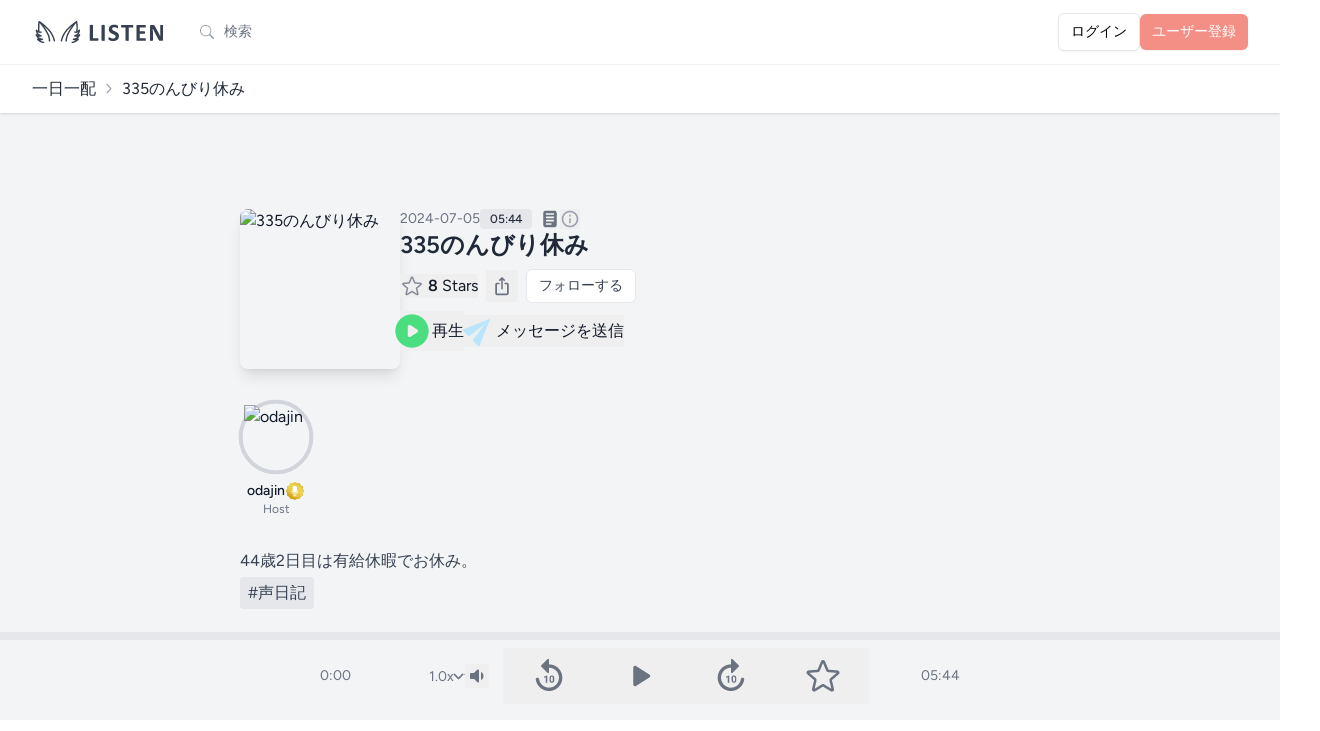

--- FILE ---
content_type: text/html; charset=UTF-8
request_url: https://listen.style/p/1d1p/tu8gl7ul
body_size: 48866
content:
<!DOCTYPE html>
<html lang="ja">
    <head prefix="og:http://ogp.me/ns#">
        <meta charset="utf-8">
        <meta name="viewport" content="width=device-width, initial-scale=1.0, maximum-scale=1.0">
        <meta name="csrf-token" content="8cbGDxTPHJa4ZSMoD0C9oTgLcEGufZeRbY50kZpL">
        <link rel="icon" href="https://listen.style/images/LISTEN_logo_s.svg" type="image/svg+xml" />
                <link rel="apple-touch-icon" href="https://image.listen.style/p/01h6y1vj2vdhvmeefvgz47gmxf/images/GJxBjclEhheMZxHF1NJ0JCQ9Ctj6CIYxeukCP6TA.png" />
        
                <title>335のんびり休み - 一日一配 - LISTEN</title>
        
                <meta property="og:title" content="335のんびり休み - 一日一配">        <meta property="og:description" content="44歳2日目は有給休暇でお休み。#声日記">        <meta property="og:url" content="https://listen.style/p/1d1p/tu8gl7ul">        <meta property="og:image" content="https://image.listen.style/img/z1WtSGozJVSU_9Ro56inNhT-jTwyUcPPnZC8RzMfqxU/resize:fill:1200:1200/aHR0cHM6Ly9pbWFnZS5saXN0ZW4uc3R5bGUvcC8wMWg2eTF2ajJ2ZGh2bWVlZnZnejQ3Z214Zi9pbWFnZXMvR0p4QmpjbEVoaGVNWnhIRjFOSjBKQ1E5Q3RqNkNJWXhldWtDUDZUQS5wbmc.jpg">        <meta property="og:type" content="article">        <meta property="og:site_name" content="LISTEN">
                <meta name="twitter:card" content="player">
                        <meta name="twitter:site" content="@listen_style" />
    	<meta name="twitter:title" content="335のんびり休み - 一日一配" />
    	<meta name="twitter:description" content="44歳2日目は有給休暇でお休み。#声日記" />
    	<meta name="twitter:image" content="https://image.listen.style/img/z1WtSGozJVSU_9Ro56inNhT-jTwyUcPPnZC8RzMfqxU/resize:fill:1200:1200/aHR0cHM6Ly9pbWFnZS5saXN0ZW4uc3R5bGUvcC8wMWg2eTF2ajJ2ZGh2bWVlZnZnejQ3Z214Zi9pbWFnZXMvR0p4QmpjbEVoaGVNWnhIRjFOSjBKQ1E5Q3RqNkNJWXhldWtDUDZUQS5wbmc.jpg" />
        <meta name="twitter:player" content="https://listen.style/p/1d1p/tu8gl7ul/player" />
        <meta name="twitter:player:width" content="576" />
        <meta name="twitter:player:height" content="188" />
                        <link rel="alternate" type="application/json+oembed" href="https://listen.style/oembed?url=https://listen.style/p/1d1p/tu8gl7ul">
        
        <!-- Fonts -->
        <link rel="preconnect" href="https://fonts.bunny.net">
        <link href="https://fonts.bunny.net/css?family=figtree:400,500,600&display=swap" rel="stylesheet" />

        <!-- Scripts -->
        <link rel="preload" as="style" href="https://listen.style/build/assets/app-3f5c7576.css" /><link rel="modulepreload" href="https://listen.style/build/assets/app-1fb8ee6d.js" /><link rel="modulepreload" href="https://listen.style/build/assets/_commonjsHelpers-de833af9.js" /><link rel="modulepreload" href="https://listen.style/build/assets/player-3d737516.js" /><link rel="stylesheet" href="https://listen.style/build/assets/app-3f5c7576.css" data-navigate-track="reload" /><script type="module" src="https://listen.style/build/assets/app-1fb8ee6d.js" data-navigate-track="reload"></script>
        <script>
            (function() {
                const mode = 'auto';
                if (mode === 'dark') {
                    document.documentElement.classList.add('dark');
                } else if (mode === 'light') {
                    document.documentElement.classList.remove('dark');
                } else { // 'auto'
                    const prefersDark = window.matchMedia('(prefers-color-scheme: dark)').matches;
                    if (prefersDark) {
                        document.documentElement.classList.add('dark');
                    }
                }
            })();
        </script>

        <!-- Styles -->
        <!-- Livewire Styles --><style >[wire\:loading][wire\:loading], [wire\:loading\.delay][wire\:loading\.delay], [wire\:loading\.inline-block][wire\:loading\.inline-block], [wire\:loading\.inline][wire\:loading\.inline], [wire\:loading\.block][wire\:loading\.block], [wire\:loading\.flex][wire\:loading\.flex], [wire\:loading\.table][wire\:loading\.table], [wire\:loading\.grid][wire\:loading\.grid], [wire\:loading\.inline-flex][wire\:loading\.inline-flex] {display: none;}[wire\:loading\.delay\.none][wire\:loading\.delay\.none], [wire\:loading\.delay\.shortest][wire\:loading\.delay\.shortest], [wire\:loading\.delay\.shorter][wire\:loading\.delay\.shorter], [wire\:loading\.delay\.short][wire\:loading\.delay\.short], [wire\:loading\.delay\.default][wire\:loading\.delay\.default], [wire\:loading\.delay\.long][wire\:loading\.delay\.long], [wire\:loading\.delay\.longer][wire\:loading\.delay\.longer], [wire\:loading\.delay\.longest][wire\:loading\.delay\.longest] {display: none;}[wire\:offline][wire\:offline] {display: none;}[wire\:dirty]:not(textarea):not(input):not(select) {display: none;}:root {--livewire-progress-bar-color: #2299dd;}[x-cloak] {display: none !important;}[wire\:cloak] {display: none !important;}</style>
        <style>
        .star-image {
            mask-image: url(https://listen.style/images/star_image.svg);
            -webkit-mask-image: url(https://listen.style/images/star_image.svg);
        }
        </style>
        <!-- Web Application Manifest -->
<link rel="manifest" href="https://listen.style/manifest.json">
<!-- Chrome for Android theme color -->
<meta name="theme-color" content="#000000">

<!-- Add to homescreen for Chrome on Android -->
<meta name="mobile-web-app-capable" content="yes">
<meta name="application-name" content="LISTEN">
<link rel="icon" sizes="512x512" href="/images/icons/icon-512x512.png">

<!-- Add to homescreen for Safari on iOS -->
<meta name="apple-mobile-web-app-capable" content="yes">
<meta name="apple-mobile-web-app-status-bar-style" content="black">
<meta name="apple-mobile-web-app-title" content="LISTEN">
<link rel="apple-touch-icon" href="/images/icons/icon-512x512.png">


<link href="/images/icons/splash-640x1136.png" media="(device-width: 320px) and (device-height: 568px) and (-webkit-device-pixel-ratio: 2)" rel="apple-touch-startup-image" />
<link href="/images/icons/splash-750x1334.png" media="(device-width: 375px) and (device-height: 667px) and (-webkit-device-pixel-ratio: 2)" rel="apple-touch-startup-image" />
<link href="/images/icons/splash-1242x2208.png" media="(device-width: 621px) and (device-height: 1104px) and (-webkit-device-pixel-ratio: 3)" rel="apple-touch-startup-image" />
<link href="/images/icons/splash-1125x2436.png" media="(device-width: 375px) and (device-height: 812px) and (-webkit-device-pixel-ratio: 3)" rel="apple-touch-startup-image" />
<link href="/images/icons/splash-828x1792.png" media="(device-width: 414px) and (device-height: 896px) and (-webkit-device-pixel-ratio: 2)" rel="apple-touch-startup-image" />
<link href="/images/icons/splash-1242x2688.png" media="(device-width: 414px) and (device-height: 896px) and (-webkit-device-pixel-ratio: 3)" rel="apple-touch-startup-image" />
<link href="/images/icons/splash-1536x2048.png" media="(device-width: 768px) and (device-height: 1024px) and (-webkit-device-pixel-ratio: 2)" rel="apple-touch-startup-image" />
<link href="/images/icons/splash-1668x2224.png" media="(device-width: 834px) and (device-height: 1112px) and (-webkit-device-pixel-ratio: 2)" rel="apple-touch-startup-image" />
<link href="/images/icons/splash-1668x2388.png" media="(device-width: 834px) and (device-height: 1194px) and (-webkit-device-pixel-ratio: 2)" rel="apple-touch-startup-image" />
<link href="/images/icons/splash-2048x2732.png" media="(device-width: 1024px) and (device-height: 1366px) and (-webkit-device-pixel-ratio: 2)" rel="apple-touch-startup-image" />

<!-- Tile for Win8 -->
<meta name="msapplication-TileColor" content="#ffffff">
<meta name="msapplication-TileImage" content="/images/icons/icon-512x512.png">

<script type="text/javascript">
    // Initialize the service worker
    if ('serviceWorker' in navigator) {
        navigator.serviceWorker.register('/serviceworker.js', {
            scope: '.'
        }).then(function (registration) {
            // Registration was successful
            // console.log('Laravel PWA: ServiceWorker registration successful with scope: ', registration.scope);
        }, function (err) {
            // registration failed :(
            console.log('Laravel PWA: ServiceWorker registration failed: ', err);
        });
    }
</script>
                        <!-- Google tag (gtag.js) -->
        <script async src="https://www.googletagmanager.com/gtag/js?id=G-55SCCFY0JX"></script>
        <script>
        window.dataLayer = window.dataLayer || [];
        function gtag(){dataLayer.push(arguments);}
        gtag('js', new Date());
        gtag('config', 'G-55SCCFY0JX');
                </script>
                    </head>
    <body class="font-sans antialiased touch-manipulation dark:bg-black dark:text-neutral-100">
        <div x-data="{&quot;show&quot;:true,&quot;style&quot;:&quot;success&quot;,&quot;message&quot;:null}"
            :class="{ 'bg-indigo-500': style == 'success', 'bg-red-700': style == 'danger', 'bg-gray-500': style != 'success' && style != 'danger' }"
            style="display: none;"
            x-show="show && message"
            x-init="
                document.addEventListener('banner-message', event => {
                    style = event.detail.style;
                    message = event.detail.message;
                    show = true;
                });
            ">
    <div class="max-w-screen-xl mx-auto py-2 px-3 sm:px-6 lg:px-8">
        <div class="flex items-center justify-between flex-wrap">
            <div class="w-0 flex-1 flex items-center min-w-0">
                <span class="flex p-2 rounded-lg" :class="{ 'bg-indigo-600': style == 'success', 'bg-red-600': style == 'danger' }">
                    <svg x-show="style == 'success'" class="h-5 w-5 text-white dark:text-black" xmlns="http://www.w3.org/2000/svg" fill="none" viewBox="0 0 24 24" stroke-width="1.5" stroke="currentColor">
                        <path stroke-linecap="round" stroke-linejoin="round" d="M9 12.75L11.25 15 15 9.75M21 12a9 9 0 11-18 0 9 9 0 0118 0z" />
                    </svg>
                    <svg x-show="style == 'danger'" class="h-5 w-5 text-white dark:text-black" xmlns="http://www.w3.org/2000/svg" fill="none" viewBox="0 0 24 24" stroke-width="1.5" stroke="currentColor">
                        <path stroke-linecap="round" stroke-linejoin="round" d="M12 9v3.75m9-.75a9 9 0 11-18 0 9 9 0 0118 0zm-9 3.75h.008v.008H12v-.008z" />
                    </svg>
                    <svg x-show="style != 'success' && style != 'danger'" class="h-5 w-5 text-white dark:text-black" xmlns="http://www.w3.org/2000/svg" fill="none" viewBox="0 0 24 24" stroke-width="1.5" stroke="currentColor">
                        <path stroke-linecap="round" stroke-linejoin="round" d="M11.25 11.25l.041-.02a.75.75 0 011.063.852l-.708 2.836a.75.75 0 001.063.853l.041-.021M21 12a9 9 0 11-18 0 9 9 0 0118 0zm-9-3.75h.008v.008H12V8.25z" />
                    </svg>
                </span>

                <p class="ml-3 font-medium text-sm text-white truncate dark:text-black" x-text="message"></p>
            </div>

            <div class="shrink-0 sm:ml-3">
                <button
                    type="button"
                    class="-mr-1 flex p-2 rounded-md focus:outline-none sm:-mr-2 transition"
                    :class="{ 'hover:bg-indigo-600 focus:bg-indigo-600': style == 'success', 'hover:bg-red-600 focus:bg-red-600': style == 'danger' }"
                    aria-label="Dismiss"
                    x-on:click="show = false">
                    <svg class="h-5 w-5 text-white dark:text-black" xmlns="http://www.w3.org/2000/svg" fill="none" viewBox="0 0 24 24" stroke-width="1.5" stroke="currentColor">
                        <path stroke-linecap="round" stroke-linejoin="round" d="M6 18L18 6M6 6l12 12" />
                    </svg>
                </button>
            </div>
        </div>
    </div>
</div>

        <div class="min-h-screen bg-gray-100 dark:bg-neutral-900">
                            <nav wire:snapshot="{&quot;data&quot;:[],&quot;memo&quot;:{&quot;id&quot;:&quot;kZ2V0Yd9VthE92D5cLTP&quot;,&quot;name&quot;:&quot;navigation-menu&quot;,&quot;path&quot;:&quot;p\/1d1p\/tu8gl7ul&quot;,&quot;method&quot;:&quot;GET&quot;,&quot;children&quot;:{&quot;lw-2621031058-0&quot;:[&quot;div&quot;,&quot;bNbVq1RYCoSHx2wpbnrI&quot;]},&quot;scripts&quot;:[],&quot;assets&quot;:[],&quot;errors&quot;:[],&quot;locale&quot;:&quot;ja&quot;},&quot;checksum&quot;:&quot;65b867d7a7e15a756182941bf3ec5f2d38c1c9e00e438540704cdd181bbbfb0b&quot;}" wire:effects="{&quot;listeners&quot;:[&quot;refresh-navigation-menu&quot;]}" wire:id="kZ2V0Yd9VthE92D5cLTP" x-data="{ open: false }" class="bg-white border-b border-gray-100 dark:border-neutral-900 dark:bg-black dark:text-white dark:text-black">
    <!-- Primary Navigation Menu -->
    <div class="max-w-7xl mx-auto px-4 sm:px-6 lg:px-8">
        <div class="flex justify-between h-16">
            <div class="flex flex-1 min-w-0">
                <!-- Logo -->
                <div class="shrink-0 flex items-center">
                    <a href="https://listen.style">
                        <svg version="1.1" id="LISTEN_logo_h" xmlns="http://www.w3.org/2000/svg" xmlns:xlink="http://www.w3.org/1999/xlink" x="0px"
	 y="0px" viewBox="0 0 494 102" style="enable-background:new 0 0 494 102;" xml:space="preserve" class="block h-6 sm:h-7 w-auto fill-current text-gray-700 dark:text-gray-200">
<g>
	<path d="M241.13,78.18c0,0.89-0.04,1.65-0.11,2.26c-0.07,0.61-0.19,1.12-0.33,1.52c-0.15,0.4-0.33,0.69-0.56,0.87
		c-0.22,0.18-0.48,0.27-0.78,0.27h-26.49c-0.98,0-1.81-0.29-2.48-0.87s-1-1.53-1-2.84V26.9c0-0.3,0.1-0.57,0.29-0.8
		c0.19-0.24,0.51-0.43,0.96-0.58c0.45-0.15,1.05-0.27,1.81-0.36s1.7-0.13,2.84-0.13c1.16,0,2.11,0.04,2.86,0.13
		c0.74,0.09,1.34,0.21,1.79,0.36s0.77,0.34,0.96,0.58s0.29,0.51,0.29,0.8v46.51h18.18c0.3,0,0.56,0.08,0.78,0.25
		c0.22,0.16,0.41,0.43,0.56,0.8s0.26,0.86,0.33,1.47C241.1,76.54,241.13,77.29,241.13,78.18z"/>
	<path d="M264.43,81.49c0,0.3-0.1,0.57-0.29,0.8c-0.19,0.24-0.51,0.43-0.96,0.58c-0.45,0.15-1.04,0.27-1.79,0.36
		c-0.74,0.09-1.7,0.14-2.86,0.14c-1.13,0-2.08-0.05-2.84-0.14c-0.76-0.09-1.36-0.21-1.81-0.36s-0.77-0.34-0.96-0.58
		s-0.29-0.51-0.29-0.8V26.9c0-0.3,0.1-0.57,0.29-0.8c0.19-0.24,0.52-0.43,0.98-0.58c0.46-0.15,1.06-0.27,1.81-0.36
		c0.74-0.09,1.68-0.13,2.81-0.13c1.16,0,2.11,0.04,2.86,0.13c0.74,0.09,1.34,0.21,1.79,0.36s0.77,0.34,0.96,0.58s0.29,0.51,0.29,0.8
		L264.43,81.49L264.43,81.49z"/>
	<path d="M315.86,65.76c0,3.04-0.57,5.7-1.7,8c-1.13,2.29-2.67,4.21-4.6,5.74c-1.94,1.53-4.2,2.69-6.79,3.46
		c-2.59,0.78-5.36,1.16-8.31,1.16c-2,0-3.85-0.16-5.56-0.49s-3.22-0.72-4.54-1.18c-1.31-0.46-2.41-0.95-3.28-1.45
		c-0.88-0.5-1.51-0.95-1.9-1.34c-0.39-0.39-0.66-0.95-0.83-1.67c-0.16-0.73-0.25-1.78-0.25-3.15c0-0.92,0.03-1.7,0.09-2.32
		c0.06-0.63,0.16-1.13,0.29-1.52c0.14-0.39,0.31-0.66,0.54-0.82c0.22-0.16,0.48-0.25,0.78-0.25c0.42,0,1,0.25,1.77,0.74
		c0.76,0.49,1.73,1.03,2.93,1.63c1.19,0.6,2.61,1.14,4.27,1.63c1.65,0.49,3.57,0.74,5.74,0.74c1.43,0,2.71-0.17,3.84-0.51
		s2.09-0.83,2.88-1.45c0.79-0.63,1.39-1.4,1.81-2.32c0.42-0.92,0.63-1.95,0.63-3.08c0-1.31-0.36-2.44-1.07-3.37
		c-0.71-0.94-1.65-1.77-2.79-2.5c-1.15-0.73-2.45-1.42-3.91-2.06c-1.46-0.64-2.96-1.32-4.51-2.03c-1.55-0.71-3.05-1.53-4.51-2.43
		c-1.46-0.91-2.76-2-3.91-3.26c-1.15-1.27-2.08-2.76-2.79-4.49c-0.71-1.73-1.07-3.8-1.07-6.21c0-2.77,0.51-5.21,1.54-7.3
		c1.03-2.1,2.41-3.84,4.16-5.23c1.74-1.38,3.8-2.42,6.17-3.1c2.37-0.69,4.88-1.03,7.53-1.03c1.37,0,2.74,0.11,4.11,0.31
		c1.37,0.21,2.65,0.49,3.84,0.85c1.19,0.36,2.25,0.76,3.17,1.21c0.92,0.45,1.53,0.82,1.83,1.12s0.5,0.55,0.6,0.76
		c0.1,0.21,0.19,0.48,0.27,0.83c0.07,0.34,0.13,0.77,0.16,1.29c0.03,0.52,0.04,1.17,0.04,1.94c0,0.86-0.02,1.59-0.07,2.19
		c-0.04,0.6-0.12,1.09-0.22,1.47c-0.1,0.39-0.25,0.67-0.45,0.85c-0.19,0.18-0.46,0.27-0.78,0.27c-0.33,0-0.85-0.21-1.56-0.63
		s-1.59-0.87-2.64-1.36c-1.04-0.49-2.25-0.94-3.62-1.34s-2.87-0.6-4.51-0.6c-1.28,0-2.4,0.16-3.35,0.47s-1.75,0.74-2.39,1.29
		c-0.64,0.55-1.12,1.21-1.43,1.99s-0.47,1.59-0.47,2.46c0,1.28,0.35,2.39,1.05,3.33c0.7,0.94,1.64,1.77,2.82,2.5s2.51,1.42,4,2.06
		c1.49,0.64,3.01,1.32,4.56,2.03s3.07,1.53,4.56,2.44s2.81,1.99,3.98,3.26c1.16,1.27,2.1,2.75,2.81,4.47
		C315.51,61.42,315.86,63.44,315.86,65.76z"/>
	<path d="M367.89,30.11c0,0.86-0.04,1.6-0.11,2.21c-0.07,0.61-0.19,1.1-0.33,1.48c-0.15,0.37-0.33,0.65-0.56,0.82
		c-0.22,0.18-0.47,0.27-0.74,0.27h-14.47v46.6c0,0.3-0.1,0.57-0.29,0.8c-0.2,0.24-0.52,0.43-0.96,0.58
		c-0.45,0.15-1.05,0.27-1.81,0.36s-1.71,0.14-2.84,0.14s-2.08-0.05-2.84-0.14c-0.76-0.09-1.36-0.21-1.81-0.36s-0.77-0.34-0.96-0.58
		s-0.29-0.51-0.29-0.8v-46.6H325.4c-0.3,0-0.55-0.09-0.76-0.27c-0.21-0.18-0.39-0.45-0.54-0.82s-0.26-0.86-0.33-1.48
		c-0.07-0.61-0.11-1.35-0.11-2.21c0-0.89,0.04-1.65,0.11-2.28c0.07-0.63,0.18-1.12,0.33-1.5c0.15-0.37,0.33-0.64,0.54-0.8
		c0.21-0.16,0.46-0.25,0.76-0.25h40.74c0.27,0,0.52,0.08,0.74,0.25c0.22,0.16,0.41,0.43,0.56,0.8s0.26,0.87,0.33,1.5
		S367.89,29.22,367.89,30.11z"/>
	<path d="M413.56,78.49c0,0.86-0.04,1.59-0.11,2.17c-0.07,0.58-0.18,1.05-0.33,1.41c-0.15,0.36-0.33,0.62-0.56,0.78
		c-0.22,0.16-0.47,0.25-0.74,0.25h-29.04c-0.98,0-1.81-0.29-2.48-0.87s-1-1.53-1-2.84V29c0-1.31,0.33-2.25,1-2.84
		c0.67-0.58,1.5-0.87,2.48-0.87h28.86c0.27,0,0.5,0.07,0.71,0.22s0.39,0.41,0.54,0.78s0.26,0.85,0.33,1.43
		c0.07,0.58,0.11,1.32,0.11,2.21c0,0.83-0.04,1.54-0.11,2.12c-0.07,0.58-0.19,1.05-0.33,1.41c-0.15,0.36-0.33,0.62-0.54,0.78
		c-0.21,0.16-0.45,0.25-0.71,0.25H391v14.12h17.47c0.27,0,0.51,0.08,0.74,0.25c0.22,0.16,0.41,0.42,0.56,0.76s0.26,0.8,0.33,1.38
		c0.07,0.58,0.11,1.29,0.11,2.12c0,0.86-0.04,1.58-0.11,2.14c-0.07,0.57-0.19,1.02-0.33,1.36c-0.15,0.34-0.34,0.59-0.56,0.74
		s-0.47,0.22-0.74,0.22H391v16.31h20.82c0.27,0,0.51,0.08,0.74,0.25c0.22,0.16,0.41,0.42,0.56,0.78s0.26,0.83,0.33,1.41
		C413.52,76.91,413.56,77.63,413.56,78.49z"/>
	<path d="M476.17,78.99c0,0.69-0.12,1.29-0.36,1.83s-0.56,0.98-0.96,1.34s-0.88,0.62-1.43,0.78s-1.11,0.25-1.67,0.25h-5
		c-1.04,0-1.94-0.1-2.7-0.31s-1.46-0.59-2.1-1.14c-0.64-0.55-1.26-1.29-1.85-2.23c-0.6-0.94-1.27-2.15-2.01-3.64L443.7,48.84
		c-0.84-1.61-1.68-3.34-2.55-5.2c-0.86-1.86-1.64-3.67-2.32-5.43h-0.09c0.12,2.14,0.21,4.28,0.27,6.41s0.09,4.33,0.09,6.59v30.24
		c0,0.3-0.08,0.57-0.25,0.8c-0.16,0.24-0.45,0.44-0.85,0.6s-0.95,0.29-1.63,0.38c-0.69,0.09-1.56,0.14-2.64,0.14
		c-1.04,0-1.91-0.05-2.59-0.14c-0.69-0.09-1.22-0.22-1.61-0.38c-0.39-0.16-0.65-0.37-0.8-0.6c-0.15-0.24-0.22-0.5-0.22-0.8V29.49
		c0-1.4,0.41-2.45,1.23-3.15s1.82-1.05,3.02-1.05h6.3c1.13,0,2.08,0.1,2.86,0.29c0.77,0.19,1.47,0.51,2.08,0.96
		c0.61,0.45,1.18,1.06,1.72,1.85s1.09,1.76,1.65,2.93l11.26,21.13c0.65,1.28,1.3,2.54,1.94,3.78c0.64,1.23,1.26,2.47,1.85,3.71
		s1.18,2.45,1.74,3.64c0.57,1.19,1.12,2.38,1.65,3.57h0.05c-0.09-2.08-0.16-4.26-0.2-6.52c-0.05-2.26-0.07-4.42-0.07-6.48V27.03
		c0-0.3,0.09-0.57,0.27-0.8c0.18-0.24,0.48-0.45,0.89-0.63c0.42-0.18,0.97-0.31,1.65-0.38c0.69-0.07,1.56-0.11,2.64-0.11
		c1.01,0,1.86,0.04,2.55,0.11c0.69,0.07,1.21,0.2,1.59,0.38c0.37,0.18,0.63,0.39,0.78,0.63s0.22,0.51,0.22,0.8v51.96H476.17z"/>
</g>
<g>
	<path d="M69.07,49.33c-12.49-18.12-40.22-37.6-41.39-38.42c-0.05-0.04-0.11-0.06-0.17-0.09c-0.05-0.03-0.11-0.06-0.16-0.09
		c-0.16-0.08-0.32-0.14-0.49-0.18c-0.03-0.01-0.05-0.02-0.08-0.03c-0.2-0.04-0.4-0.06-0.6-0.06c-0.05,0-0.1,0.01-0.16,0.01
		c-0.16,0.01-0.32,0.04-0.47,0.08c-0.03,0.01-0.07,0.01-0.1,0.02c-0.02,0.01-0.04,0.02-0.06,0.03c-0.19,0.07-0.38,0.15-0.56,0.26
		c-0.02,0.01-0.04,0.03-0.05,0.04c-0.15,0.1-0.28,0.22-0.41,0.35c-0.04,0.05-0.08,0.1-0.13,0.15c-0.04,0.05-0.09,0.09-0.13,0.15
		c-0.05,0.07-0.08,0.14-0.12,0.22c-0.03,0.05-0.06,0.1-0.09,0.16c-0.09,0.19-0.16,0.38-0.2,0.58c0,0,0,0.01,0,0.01
		c-0.14,0.72-3.39,17.35-1.5,34.27c-2.53-2.01-4.43-4.28-4.45-4.31c-0.73-0.89-1.96-1.18-3.01-0.71c-1.05,0.47-1.66,1.57-1.5,2.71
		c0.16,1.06,1.64,10.48,5.82,15.29c0.86,0.99,1.89,1.89,2.99,2.71c-3.17-1.32-4.84-3.12-4.85-3.12c-0.83-0.94-2.22-1.13-3.28-0.47
		c-1.06,0.67-1.48,2.01-0.99,3.16c0.17,0.41,3.94,9.17,10.81,13.53c-1.1-0.36-2.05-0.71-2.61-0.94c-1.08-0.44-2.32-0.1-3.02,0.84
		s-0.67,2.23,0.06,3.13c0.27,0.33,6.62,8.1,15.46,10.99c5.27,1.71,8.09,1.82,8.67,1.82c0.04,0,0.07,0,0.09,0
		c1.4-0.03,2.5-1.19,2.48-2.59c-0.02-1.4-1.17-2.53-2.57-2.53c0,0,0,0,0,0c-0.02,0-2.33-0.02-7.09-1.56
		c-2.03-0.66-3.92-1.66-5.61-2.76c0.29,0.01,0.58,0,0.85-0.01c4.94-0.27,8.31-1.87,8.45-1.94c1.06-0.51,1.62-1.68,1.37-2.84
		c-0.24-1.15-1.26-1.99-2.44-2.03c-0.03,0-3.05-0.13-9.75-3.04c-1.99-0.87-3.75-2.35-5.23-3.98c5.48,1.35,10.64-0.5,10.87-0.58
		c1.02-0.37,1.69-1.35,1.68-2.44s-0.72-2.05-1.75-2.39c-0.07-0.02-7.44-2.52-10.74-6.31c-0.98-1.13-1.81-2.79-2.49-4.55
		c0.39,0.27,0.8,0.54,1.21,0.79c4.74,2.88,11.14,1.33,11.86,1.14c1.36-0.36,2.18-1.75,1.83-3.12c-0.35-1.37-1.75-2.19-3.11-1.84
		c-0.87,0.22-2.86,0.54-4.82,0.35c0.12-0.36,0.17-0.75,0.12-1.15c-1.53-11.29-0.45-23,0.42-29.47c5.61,6.29,17.11,20.51,27.98,42.14
		c5.26,10.47,5.35,22.9,5.35,23.03c0,1.41,1.15,2.55,2.56,2.55c0,0,0,0,0,0c1.41,0,2.56-1.15,2.56-2.56
		c0-0.56-0.08-13.74-5.89-25.32c-5.93-11.8-11.99-21.39-17.24-28.78c7.8,6.7,16.29,14.88,21.62,22.61
		c11.77,17.08,13.82,31.18,13.86,31.45c0.17,1.29,1.27,2.23,2.53,2.23c0.11,0,0.22-0.01,0.34-0.02c1.4-0.18,2.39-1.47,2.2-2.87
		C83.71,82.39,81.64,67.58,69.07,49.33z"/>
	<path d="M175.19,62.02c0.49-1.15,0.07-2.47-0.98-3.14c-1.05-0.67-2.44-0.48-3.28,0.43c-0.02,0.02-1.69,1.82-4.86,3.14
		c1.1-0.81,2.14-1.72,2.99-2.71c4.18-4.81,5.67-14.23,5.82-15.29c0.17-1.14-0.44-2.24-1.49-2.71c-1.05-0.47-2.28-0.18-3.01,0.71
		c-0.02,0.03-1.9,2.28-4.42,4.28c1.88-16.91-1.36-33.5-1.51-34.23c-0.02-0.08-0.05-0.15-0.08-0.22c-0.03-0.11-0.06-0.22-0.11-0.33
		c-0.04-0.1-0.1-0.19-0.16-0.28c-0.03-0.05-0.05-0.09-0.08-0.14c-0.02-0.04-0.06-0.06-0.08-0.1c-0.06-0.08-0.13-0.16-0.2-0.23
		c-0.09-0.09-0.18-0.16-0.27-0.23c-0.06-0.05-0.11-0.1-0.18-0.14c-0.16-0.1-0.34-0.18-0.51-0.24c-0.02-0.01-0.05-0.03-0.07-0.03
		c-0.04-0.01-0.09-0.01-0.13-0.02c-0.14-0.04-0.29-0.06-0.44-0.08c-0.06,0-0.11-0.01-0.17-0.01c-0.2,0-0.41,0.01-0.61,0.06
		c0,0-0.01,0-0.01,0c-0.2,0.05-0.39,0.12-0.57,0.22c-0.04,0.02-0.07,0.04-0.1,0.06c-0.07,0.04-0.14,0.07-0.21,0.12
		c-1.17,0.82-28.89,20.29-41.39,38.42c-12.58,18.25-14.64,33.07-14.72,33.69c-0.18,1.4,0.8,2.68,2.2,2.87
		c0.11,0.02,0.23,0.02,0.34,0.02c1.26,0,2.36-0.93,2.53-2.22c0.02-0.14,2.04-14.3,13.86-31.45c5.34-7.74,13.84-15.92,21.64-22.63
		c-5.26,7.39-11.32,16.99-17.25,28.79c-5.81,11.58-5.89,24.76-5.89,25.32c0,1.41,1.14,2.56,2.56,2.56c0,0,0,0,0,0
		c1.41,0,2.56-1.14,2.56-2.56c0-0.12,0.07-12.52,5.35-23.02c10.87-21.63,22.37-35.85,27.98-42.14c0.87,6.46,1.95,18.18,0.42,29.47
		c-0.05,0.39-0.01,0.77,0.11,1.12c-1.97,0.19-3.96-0.12-4.84-0.35c-1.36-0.35-2.76,0.46-3.12,1.83c-0.36,1.37,0.46,2.77,1.83,3.12
		c0.72,0.19,7.12,1.74,11.86-1.14c0.41-0.25,0.82-0.51,1.21-0.79c-0.68,1.77-1.51,3.42-2.49,4.55c-3.3,3.79-10.67,6.29-10.74,6.31
		c-1.03,0.34-1.73,1.3-1.75,2.39c-0.02,1.09,0.66,2.07,1.68,2.44c0.23,0.08,5.4,1.94,10.87,0.58c-1.48,1.63-3.23,3.11-5.23,3.98
		c-6.7,2.91-9.72,3.04-9.71,3.04c-1.19,0-2.23,0.83-2.5,1.99c-0.27,1.17,0.31,2.36,1.39,2.88c0.14,0.07,3.51,1.66,8.45,1.94
		c0.28,0.02,0.56,0.02,0.85,0.01c-1.68,1.1-3.58,2.1-5.61,2.76c-4.75,1.55-7.06,1.56-7.06,1.56c-1.44,0.01-2.59,1.08-2.62,2.5
		c-0.03,1.41,1.08,2.58,2.5,2.62c0.02,0,0.05,0,0.09,0c0.59,0,3.41-0.1,8.67-1.82c8.84-2.88,15.19-10.66,15.46-10.99
		c0.73-0.91,0.76-2.2,0.06-3.14c-0.7-0.94-1.94-1.28-3.02-0.84c-0.56,0.23-1.51,0.59-2.61,0.94
		C171.24,71.19,175.01,62.43,175.19,62.02z"/>
</g>
</svg>
                    </a>
                </div>

                <!-- Navigation Links -->
                                                <div wire:snapshot="{&quot;data&quot;:{&quot;searchTerm&quot;:null,&quot;isSearchPage&quot;:false,&quot;searchSubmitted&quot;:false,&quot;focused&quot;:false},&quot;memo&quot;:{&quot;id&quot;:&quot;bNbVq1RYCoSHx2wpbnrI&quot;,&quot;name&quot;:&quot;search-form&quot;,&quot;path&quot;:&quot;p\/1d1p\/tu8gl7ul&quot;,&quot;method&quot;:&quot;GET&quot;,&quot;children&quot;:[],&quot;scripts&quot;:[],&quot;assets&quot;:[],&quot;errors&quot;:[],&quot;locale&quot;:&quot;ja&quot;},&quot;checksum&quot;:&quot;3c2852b62c8f483c29878f8b1c308e1b70907a6d98897c13242d96b6f29ab99e&quot;}" wire:effects="[]" wire:id="bNbVq1RYCoSHx2wpbnrI" class="flex items-center" :class="{'sm:ml-4': !focused}" x-data="{
    focused: window.Livewire.find('bNbVq1RYCoSHx2wpbnrI').entangle('focused').live,
    searchSubmitted: window.Livewire.find('bNbVq1RYCoSHx2wpbnrI').entangle('searchSubmitted').live,
    searchTerm: null,
    semanticSearch: false,
    toggleFocus: function(event) {
        if (!$refs.searchForm.contains(event.target) && ((this.searchTerm == '') || !$refs.searchResults || !$refs.searchResults.contains(event.target))) {
            this.focused = false;
        }
    },
    isSmallScreen: function() {
        return (window.innerWidth < 640);
    }
}" @click.window="toggleFocus($event)">
    <div class="px-2 sm:px-0" :class="{'justify-center flex items-center fixed top-0 left-0 right-0 z-50 w-full h-16 overflow-x-hidden bg-white dark:bg-black lg:bg-transparent lg:dark:bg-transparent': focused }" x-ref="searchForm">
        <div class="w-full max-w-xl flex items-center gap-2 pointer-events-auto">
            <div class="w-full relative">
                <label for="search-form-input" class="sr-only">検索</label>
                <input id="search-form-input" type="text" wire:model.live.debounce.500ms="searchTerm"
                    x-model="searchTerm"
                    @focus="focused = true"
                    :placeholder="isSmallScreen() ? '' : '検索'"
                    :readonly="searchSubmitted"
                    @keydown.enter="
                        if ($event.keyCode !== 229) {
                            $el.readOnly = true;
                            $wire.redirectToSearch(searchTerm, semanticSearch);
                        }
                    " class="p-2 pl-10 block w-full border-gray-200 rounded-full text-sm focus:border-blue-500 focus:ring-blue-500 dark:bg-black dark:border-neutral-800 dark:text-gray-200" />
                <div class="absolute inset-y-0 left-0 flex items-center pl-4">
                    <svg class="h-3.5 w-3.5 text-gray-400 dark:text-gray-600" xmlns="http://www.w3.org/2000/svg" width="16" height="16" fill="currentColor" viewBox="0 0 16 16">
                    <path d="M11.742 10.344a6.5 6.5 0 1 0-1.397 1.398h-.001c.03.04.062.078.098.115l3.85 3.85a1 1 0 0 0 1.415-1.414l-3.85-3.85a1.007 1.007 0 0 0-.115-.1zM12 6.5a5.5 5.5 0 1 1-11 0 5.5 5.5 0 0 1 11 0z"/>
                    </svg>
                </div>
                            </div>
            <div class="flex items-center gap-1 shrink-0" x-show="focused" style="display: none;">
                <input class="rounded-sm border-gray-200 dark:bg-neutral-800 dark:border-neutral-700" type="checkbox" x-model="semanticSearch" id="semantic" x-ref="semantic">
                <label class="text-sm" for="semantic">意味検索</label>
            </div>
        </div>
    </div>

    </div>
                            </div>

                        <div class="flex items-center gap-3 mr-2 sm:mr-0">
                <a class="hidden sm:flex flex-1 md:flex-initial inline-flex justify-center items-center text-center border hover:border-gray-300 hover:dark:border-gray-700 shadow-sm font-medium text-sm rounded-md focus:outline-none focus:ring-2 focus:ring-gray-400 focus:dark:ring-gray-600 focus:ring-offset-2 focus:ring-offset-white focus:dark:ring-offset-black transition py-2 px-3 bg-white dark:bg-black" href="https://listen.style/login">
                    ログイン
                </a>
                <a class="flex-1 md:flex-initial inline-flex justify-center items-center text-center text-white bg-[#f48f85] hover:bg-[#ed8177] shadow-sm font-medium text-sm rounded-md focus:outline-none focus:ring-2 focus:ring-gray-400 focus:ring-offset-2 focus:ring-offset-white transition py-2 px-3 whitespace-nowrap dark:text-black" href="https://listen.style/register">
                    <span class="hidden sm:inline">ユーザー</span><span>登録</span>
                </a>
            </div>
            
            <!-- Hamburger -->
            <div class="-mr-2 flex items-center sm:hidden">
                                <button aria-label="プロフィールメニューを開く" @click="open = ! open" class="inline-flex items-center justify-center p-2 rounded-md text-gray-400 focus:outline-none focus:bg-gray-100 focus:dark:bg-neutral-900 focus:text-gray-500 transition duration-150 ease-in-out dark:text-gray-600">
                    <svg class="h-6 w-6" stroke="currentColor" fill="none" viewBox="0 0 24 24">
                        <path :class="{'hidden': open, 'inline-flex': ! open }" class="inline-flex" stroke-linecap="round" stroke-linejoin="round" stroke-width="2" d="M4 6h16M4 12h16M4 18h16" />
                        <path :class="{'hidden': ! open, 'inline-flex': open }" class="hidden" stroke-linecap="round" stroke-linejoin="round" stroke-width="2" d="M6 18L18 6M6 6l12 12" />
                    </svg>
                </button>
            </div>
        </div>
    </div>

    <!-- Responsive Navigation Menu -->
    <div :class="{'block': open, 'hidden': ! open}" class="hidden sm:hidden">
        <!--
        <div class="pt-2 pb-3 space-y-1">
            <a class="block w-full pl-3 pr-4 py-2 border-l-4 border-transparent text-left text-base font-medium text-gray-600 dark:text-gray-300 hover:text-gray-800 hover:bg-gray-50 hover:border-gray-300 focus:outline-none focus:text-gray-800 focus:bg-gray-50 focus:border-gray-300 transition duration-150 ease-in-out" href="https://listen.style/dashboard">
    ダッシュボード
</a>
        </div>
        -->

        <!-- Responsive Settings Options -->
        <div class="pt-4 pb-1 border-t border-gray-200 dark:border-gray-800">
            <div class="flex items-center px-4">
                <div class="shrink-0 mr-3">
                                        <svg class="w-10 h-10 rounded-full opacity-50" xmlns="http://www.w3.org/2000/svg" viewBox="0 0 24 24" fill="currentColor" aria-hidden="true">
  <path d="M12 22.01c5.523 0 10-4.477 10-10s-4.477-10-10-10-10 4.477-10 10 4.477 10 10 10z" opacity=".4"/>
  <path d="M12 6.94c-2.07 0-3.75 1.68-3.75 3.75 0 2.03 1.59 3.68 3.7 3.74h.18a3.743 3.743 0 003.62-3.74c0-2.07-1.68-3.75-3.75-3.75zM18.78 19.36A9.976 9.976 0 0112 22.01c-2.62 0-5-1.01-6.78-2.65.24-.91.89-1.74 1.84-2.38 2.73-1.82 7.17-1.82 9.88 0 .96.64 1.6 1.47 1.84 2.38z"/>
</svg>                                    </div>

                <div>
                                    </div>
            </div>

            <div class="mt-3 space-y-1">
                                <a class="block w-full pl-3 pr-4 py-2 border-l-4 border-transparent text-left text-base font-medium text-gray-600 dark:text-gray-300 hover:text-gray-800 hover:bg-gray-50 hover:border-gray-300 focus:outline-none focus:text-gray-800 focus:bg-gray-50 focus:border-gray-300 transition duration-150 ease-in-out" href="https://listen.style/login">
    ログイン
</a>
                <a class="block w-full pl-3 pr-4 py-2 border-l-4 border-transparent text-left text-base font-medium text-gray-600 dark:text-gray-300 hover:text-gray-800 hover:bg-gray-50 hover:border-gray-300 focus:outline-none focus:text-gray-800 focus:bg-gray-50 focus:border-gray-300 transition duration-150 ease-in-out" href="https://listen.style/register">
    ユーザー登録
</a>
                
            </div>
        </div>
    </div>
</nav>
            
            <!-- Page Heading -->
            
            <!-- Breadcrumbs -->
                                                <header class="bg-white dark:bg-black shadow">
                        <div class="max-w-7xl mx-auto py-3 px-4 sm:px-6 lg:px-8">
                            <ol class="inline-flex flex-wrap items-center max-w-full text-gray-800 dark:text-gray-200 leading-normal whitespace-normal">
            <li class="inline-flex items-center truncate">
                <a href="https://listen.style/p/1d1p">一日一配</a>
                <svg class="flex-shrink-0 mx-2 overflow-visible h-2.5 w-2.5 text-gray-400 dark:text-gray-600" width="16" height="16" viewBox="0 0 16 16" fill="none" xmlns="http://www.w3.org/2000/svg">
                    <path d="M5 1L10.6869 7.16086C10.8637 7.35239 10.8637 7.64761 10.6869 7.83914L5 14" stroke="currentColor" stroke-width="2" stroke-linecap="round"/>
                </svg>
            </li>
            <li>
                335のんびり休み
            </li>
        </ol>
                        </div>
                    </header>
                            
            <!-- Page Content -->
            <main>
                <link rel="preload" as="style" href="https://listen.style/build/assets/editor-19835e3d.css" /><link rel="preload" as="style" href="https://listen.style/build/assets/editor-4a7a1cf8.css" /><link rel="modulepreload" href="https://listen.style/build/assets/editor-b06fd4f8.js" /><link rel="modulepreload" href="https://listen.style/build/assets/_commonjsHelpers-de833af9.js" /><link rel="stylesheet" href="https://listen.style/build/assets/editor-19835e3d.css" data-navigate-track="reload" /><link rel="stylesheet" href="https://listen.style/build/assets/editor-4a7a1cf8.css" data-navigate-track="reload" /><script type="module" src="https://listen.style/build/assets/editor-b06fd4f8.js" data-navigate-track="reload"></script>    <script src="https://js.stripe.com/v3/"></script>
     
          
                                                    
        <div class="pt-6 sm:pt-8 md:pt-12" x-data="{
        showingNotification: false,
        message: '',
        isEditing: false,
        enableAutoScroll: true,
        autoScrolling: false,
        autoScrollingTimeout: null,
        openReplace: false,
        podcastGa4Id: '',
        showNotification(message) {
            this.message = message;
            this.showingNotification = true;
            parent = this;
            setTimeout(function() {
                parent.showingNotification = false;
            }, 10000);
        },
        addStar(el) {
            ga_param = {};
            Livewire.dispatch('addStar', { episodeId: '01j21t7h8jqbk8k38sw0m9cbje' });
            ga_param['item_type'] = 'episode';
            ga_param['item_title'] = '335のんびり休み';
            gtag('event', 'add_star', ga_param);
        },
        addCommentStar(el, comment_id) {
            if (comment_id) {
                ga_param = {};
                star = document.getElementById('star-image').cloneNode(true);
                star.removeAttribute('id');
                star.style.display = 'inline';
                el.parentElement.parentElement.appendChild(star);
                ga_param['item_type'] = 'comment';
                gtag('event', 'add_star', ga_param);
            }
        },
        tooltip($el) {
            const tooltipText = $el.getAttribute('data-tooltip');
            if (tooltipText) {
                if(!$el.querySelector('.tooltip')) {
                    const tooltipEl = document.createElement('span');
                    tooltipEl.classList.add('tooltip', 'whitespace-nowrap', 'opacity-100', 'inline-block', 'absolute', 'z-10', '-top-8', 'left-1/2', 'py-1', 'px-2', 'bg-gray-900', 'text-xs', 'font-medium', 'text-white', 'rounded-md', 'shadow-sm', 'transform', '-translate-x-1/2');
                    tooltipEl.style.display = 'none';
                    tooltipEl.innerHTML = `
                        ${tooltipText}
                        <svg class='absolute -z-10 w-6 h-4 text-gray-900 transform translate-x-0 -translate-y-1.5 fill-current stroke-current dark:text-gray-100' width='8' height='8'>
                            <rect x='12' y='-10' width='8' height='10' transform='rotate(45)' />
                        </svg>
                    `;
                    $el.appendChild(tooltipEl);
                }
                $el.querySelector('.tooltip').style.display = 'inline-block';
            }
        },
        hideTooltip($el) {
           if($el.querySelector('.tooltip')) {
               $el.querySelector('.tooltip').style.display = 'none';
           }
       },
       toggleTooltip($el) {
            if($el.querySelector('.tooltip')) {
                if($el.querySelector('.tooltip').style.display === 'none') {
                    $el.querySelector('.tooltip').style.display = 'inline-block';
                } else {
                    $el.querySelector('.tooltip').style.display = 'none';
                }
            } else {
                this.tooltip($el);
            }
        },
        replaceText(searchString, replacementString) {
            const safeReplacement = replacementString === null ? '' : replacementString;
            const elements = document.querySelectorAll('.replaceable-content');
            const searchRegex = new RegExp(searchString.replace(/[-\/\\^$*+?.()|[\]{}]/g, '\\$&'), 'g');
            elements.forEach((element) => {
                element.innerHTML = element.innerHTML.replace(searchRegex, safeReplacement);
            });
        },
        copyToClipboard() {
            const url = 'https://listen.style/p/1d1p/tu8gl7ul';
            navigator.clipboard.writeText(url).then(() => {
                alert('リンクをコピーしました');
            }).catch(err => {
                alert('Failed to copy the link.');
            });
        },
        share() {
            url = 'https://listen.style/p/1d1p/tu8gl7ul';
            if (navigator.share) {
                navigator.share({
                    title: '335のんびり休み',
                    url: url,
                    text: '335のんびり休み'
                });
            } else {
                navigator.clipboard.writeText(url);
                this.showNotification('リンクをコピーしました');
            }
        },
        
        time: 0,
        playing: false,
        lastPosition: 0,
        interval: 500,
        scrolling: false,
        scrollCanceler: null,
        userScrollPosition: 0,
        cancelInterval: 3000,
        speed:  1.0 ,
        volume: 1.0,
        player: document.getElementById('episode-player'),
        progressBar: document.getElementById('progress-bar'),
        showShareOptions: false,
        useFallback: false,
        playEpisode(start) {
            // console.log('play', this.time);
            if ((start <= this.player.currentTime) && (this.player.currentTime <= (start + 5))) {
                if (this.player.paused) {
                    this.player.play();
                }
                return;
            }
            this.time = start;
            this.player.currentTime = this.time;
            this.player.play();
            // console.log(this.time);
        },
        togglePlay() {
            this.player.paused ? this.player.play() : this.player.pause();
        },
        updatePosition() {
            this.lastPosition = this.time;
            fetch('https://listen.style/p/01h6y1vj2vdhvmeefvgz47gmxf/01j21t7h8jqbk8k38sw0m9cbje/update_position', {
                method: 'POST',
                body: JSON.stringify({ time: this.time }),
                headers: { 'Content-Type': 'application/json','X-CSRF-TOKEN': '8cbGDxTPHJa4ZSMoD0C9oTgLcEGufZeRbY50kZpL'}
            });
        },
        updatePlaybackRate() {
            fetch('https://listen.style/update_playback_rate', {
                method: 'POST',
                body: JSON.stringify({ rate: this.player.playbackRate }),
                headers: { 'Content-Type': 'application/json','X-CSRF-TOKEN': '8cbGDxTPHJa4ZSMoD0C9oTgLcEGufZeRbY50kZpL'}
            });
        },
        updateTime(t) {
            if (t < 0) {
                t = 0;
            } else if (this.player.duration < t) {
                t = Math.max(this.player.duration - 3, 0);
            }
            this.time = t;
            this.player.currentTime = t;
            this.updateProgressBar();
        },
        updateProgressBar(percent) {
            if (!percent) {
                percent = this.time * 100 / this.player.duration;
            }
            this.progressBar.style.width = percent + '%';
            this.progressBar.parentElement.setAttribute('aria-valuenow', Math.floor(percent));
        },
        setupKeyboardShortcuts() {
            document.addEventListener('keydown', (event) => {
                const playerElement = document.activeElement.tagName === 'INPUT' || document.activeElement.tagName === 'TEXTAREA' || document.activeElement.isContentEditable;
                if (playerElement) return; // Ignore key events when input or textarea is focused
                const shiftNotAllowedShortcuts = ['Space', 'KeyK', 'KeyM', 'ArrowLeft', 'ArrowRight', 'KeyJ', 'KeyL', 'KeyS', 'ArrowUp', 'ArrowDown'];
                if (shiftNotAllowedShortcuts.includes(event.code) && event.shiftKey) {
                    // If shift is pressed and the shortcut should not allow shift, return
                    return;
                }

                switch (event.code) {
                    case 'Space':
                    case 'KeyK':
                        event.preventDefault();
                        this.togglePlay();
                        break;
                    case 'KeyM':
                        event.preventDefault();
                        this.player.muted = !this.player.muted;
                        break;
                    case 'ArrowLeft':
                        event.preventDefault();
                        this.updateTime(this.time - 5);
                        break;
                    case 'ArrowRight':
                        event.preventDefault();
                        this.updateTime(this.time + 5);
                        break;
                    case 'KeyJ':
                        event.preventDefault();
                        this.updateTime(this.time - 10);
                        break;
                    case 'KeyL':
                        event.preventDefault();
                        this.updateTime(this.time + 10);
                        break;
                    case 'KeyS':
                        event.preventDefault();
                        this.addStar();
                        break;
                    case 'Period': // >
                        event.preventDefault();
                        if (event.shiftKey) {
                            this.speed = Math.min(Math.max(parseFloat(this.speed) + 0.1, 0.5), 4.0);
                            this.speed = parseFloat(this.speed);
                            this.player.playbackRate = this.speed;
                        }
                        break;
                    case 'Comma': // <
                        event.preventDefault();
                        if (event.shiftKey) {
                            this.speed = Math.min(Math.max(parseFloat(this.speed) - 0.1, 0.5), 4.0);
                            this.speed = parseFloat(this.speed);
                            this.player.playbackRate = this.speed;
                        }
                        break;
                    case 'ArrowUp':
                        event.preventDefault();
                        this.changeVolume(parseFloat(this.volume) + 0.05);
                        break;
                    case 'ArrowDown':
                        event.preventDefault();
                        this.changeVolume(parseFloat(this.volume) - 0.05);
                        break;
                    default:
                        break;
                }
            });
        },
        changeVolume(volume) {
            if (this.player && (volume >= 0 && volume <= 1)) {
                this.volume = volume;
                this.player.volume = this.volume;
            }
        }
    }" x-init="
        window.addEventListener('notify', event => {
            showNotification(event.detail.message);
        });
        window.addEventListener('replace-text', event => {
            replaceText(event.detail.searchString, event.detail.replacementString);
        });
        const mediaQuery = window.matchMedia('(prefers-color-scheme: dark)');
        if (mediaQuery.matches) {
            document.documentElement.classList.add('dark');
        }
        setupKeyboardShortcuts();
    ">
        <div class="max-w-5xl mx-auto">
            <div class="text-gray-900 dark:text-gray-100 pt-6 sm:pt-8 lg:pt-12">
                <div class="max-w-4xl px-6 sm:px-10 md:px-12 mx-auto">

                    <div class="flex flex-col mb-1 md:mb-5 sm:flex-row items-start gap-4 lg:gap-6">
                        <div class="">
                            <a href="" class="group w-full sm:w-24 md:w-32 lg:w-40 h-auto sm:h-24 md:h-32 lg:h-40 block self-start shrink-0 bg-gray-100 dark:bg-gray-900 overflow-hidden rounded-lg shadow-lg">
                                <img src="https://image.listen.style/img/s4QAtRuiDnJUk4jxN9Rnb8Ag06HSyji0QFcd-nJNnBE/resize:fill:1200:1200/aHR0cHM6Ly9pbWFnZS5saXN0ZW4uc3R5bGUvcC8wMWg2eTF2ajJ2ZGh2bWVlZnZnejQ3Z214Zi9pbWFnZXMvR0p4QmpjbEVoaGVNWnhIRjFOSjBKQ1E5Q3RqNkNJWXhldWtDUDZUQS5wbmc.avif" loading="lazy" alt="335のんびり休み" class="w-full h-full object-cover object-center" />
                            </a>
                        </div>

                        <div class="flex flex-col gap-1 w-full relative">
                            <div class="text-gray-500 text-sm flex flex-row gap-1" x-data="{ open: false }">
                                2024-07-05
                                                                <span class="bg-gray-200 dark:bg-neutral-800 text-gray-800 dark:text-gray-200 text-xs font-medium mr-2 px-2.5 py-0.5 rounded">05:44</span>
                                                                                                <a href="#transcript" aria-label="文字起こし">
                                <svg class="w-5 h-5 color-gray-400 dark:text-gray-400" xmlns="http://www.w3.org/2000/svg" viewBox="-4 -2 24 24" fill="currentColor"><path d="M3 0h10a3 3 0 0 1 3 3v14a3 3 0 0 1-3 3H3a3 3 0 0 1-3-3V3a3 3 0 0 1 3-3zm1 7a1 1 0 1 0 0 2h8a1 1 0 0 0 0-2H4zm0 8a1 1 0 0 0 0 2h5a1 1 0 0 0 0-2H4zM4 3a1 1 0 1 0 0 2h8a1 1 0 0 0 0-2H4zm0 8a1 1 0 0 0 0 2h8a1 1 0 0 0 0-2H4z"/></svg>
                                </a>
                                                                                                <button aria-label="Open Info" @click="open = true">
                                    <svg class="w-5 h-5 text-gray-400 dark:text-gray-600 hover:text-gray-600 hover:dark:text-gray-400" xmlns="http://www.w3.org/2000/svg" viewBox="0 0 24 24" fill="currentColor"><path d="M0 0h24v24H0V0z" fill="none"/><path d="M11 7h2v2h-2zm0 4h2v6h-2zm1-9C6.48 2 2 6.48 2 12s4.48 10 10 10 10-4.48 10-10S17.52 2 12 2zm0 18c-4.41 0-8-3.59-8-8s3.59-8 8-8 8 3.59 8 8-3.59 8-8 8z"/></svg>                                </button>
                                <div x-show="open" class="font-normal text-sm fixed inset-0 z-40 flex items-center justify-center" style="display: none;">
                                    <div class="fixed inset-0 bg-black opacity-50" @click="open = false"></div>
                                    <div class="p-6 z-50 bg-white dark:bg-black rounded-lg shadow-lg w-full max-w-lg overflow-auto max-h-[calc(100%-1rem)]">
                                        <button aria-label="閉じる" type="button" class="z-50 float-right text-gray-400 dark:text-gray-600 hover:bg-gray-200 hover:dark:bg-gray-800 hover:text-gray-900 hover:dark:text-gray-100 rounded-lg p-1.5 -mt-2" @click="open = false">
                                            <svg aria-hidden="true" class="w-5 h-5" fill="currentColor" viewBox="0 0 20 20" xmlns="http://www.w3.org/2000/svg"><path fill-rule="evenodd" d="M4.293 4.293a1 1 0 011.414 0L10 8.586l4.293-4.293a1 1 0 111.414 1.414L11.414 10l4.293 4.293a1 1 0 01-1.414 1.414L10 11.414l-4.293 4.293a1 1 0 01-1.414-1.414L8.586 10 4.293 5.707a1 1 0 010-1.414z" clip-rule="evenodd"></path></svg>
                                        </button>
                                        <h2 class="text-base font-bold mt-2 mb-4 flex items-center">
                                            音声ファイル情報
                                        </h2>
                                        <div class="w-full flex justify-between items-center mb-4">
                                            <span class="font-mono break-all">HnUvijbuu2Gn1j9eH9I3ZsaHxbpR8AnEwY7xiQe9_normalized.mp3</span>
                                            <a href="https://cdn.listen.style/p/01h6y1vj2vdhvmeefvgz47gmxf/audio/HnUvijbuu2Gn1j9eH9I3ZsaHxbpR8AnEwY7xiQe9_normalized.mp3" class="ml-4 text-indigo-500 hover:text-indigo-600 hover:dark:text-indigo-400" download>
                                                <svg class="w-8 h-8 text-gray-500 hover:text-gray-700 mr-2 hover:dark:text-gray-300" xmlns="http://www.w3.org/2000/svg" enable-background="new 0 0 24 24" viewBox="0 0 24 24" fill="currentColor"><g><rect fill="none" height="24" width="24"/></g><g><path d="M5,20h14v-2H5V20z M19,9h-4V3H9v6H5l7,7L19,9z"/></g></svg>                                            </a>
                                        </div>
                                        <div class="bg-gray-800 p-4 rounded text-gray-300 font-mono">
                                            <table class="table-fixed whitespace-pre-line w-full">
                                                <tr>
                                                    <td class="w-1/2 pr-4">Duration:</td>
                                                    <td>05:44</td>
                                                </tr>
                                                <tr>
                                                    <td class="w-1/2 pr-4">File Size:</td>
                                                    <td>2820046 bytes</td>
                                                </tr>
                                                <tr>
                                                    <td class="w-1/2 pr-4">Codec:</td>
                                                    <td>mp3</td>
                                                </tr>
                                                <tr>
                                                    <td class="w-1/2 pr-4">Channels:</td>
                                                    <td>1 (mono)</td>
                                                </tr>
                                                <tr>
                                                    <td class="w-1/2 pr-4">Sample Rate:</td>
                                                    <td>48000 Hz</td>
                                                </tr>
                                                <tr>
                                                    <td class="w-1/2 pr-4">Bit Rate:</td>
                                                    <td>64000 bps</td>
                                                </tr>
                                                <tr>
                                                    <td class="w-1/2 pr-4">Integrated Loudness:</td>
                                                    <td>-16.74 LUFS</td>
                                                </tr>
                                                <tr>
                                                    <td class="w-1/2 pr-4">True Peak:</td>
                                                    <td>-1.00 dB</td>
                                                </tr>
                                                <tr>
                                                    <td class="w-1/2 pr-4">Loudness Range:</td>
                                                    <td>5.50 LU</td>
                                                </tr>
                                                                                                <tr>
                                                    <td class="w-1/2 pr-4">Integrated Loudness (original):</td>
                                                    <td>-37.24 LUFS</td>
                                                </tr>
                                                                                                                                                <tr>
                                                    <td class="w-1/2 pr-4">True Peak (original):</td>
                                                    <td>-7.38 dB</td>
                                                </tr>
                                                                                                                                                <tr>
                                                    <td class="w-1/2 pr-4">Loudness Range (original):</td>
                                                    <td>7.30 LU</td>
                                                </tr>
                                                                                            </table>
                                        </div>
                                    </div>
                                </div>
                                                            </div>

                            <h1 class="text-gray-800 dark:text-neutral-200 text-2xl font-bold mb-2">
                                <a href="" class="hover:text-indigo-500 active:text-indigo-600 transition duration-100">335のんびり休み</a>
                                                            </h1>
                            <div class="flex items-center flex-wrap space-x-2">
                                                                <div wire:snapshot="{&quot;data&quot;:{&quot;episode&quot;:[null,{&quot;class&quot;:&quot;App\\Models\\Episode&quot;,&quot;key&quot;:&quot;01j21t7h8jqbk8k38sw0m9cbje&quot;,&quot;s&quot;:&quot;mdl&quot;}],&quot;role&quot;:&quot;main&quot;,&quot;show_button&quot;:false,&quot;show_stars&quot;:false,&quot;mode&quot;:null},&quot;memo&quot;:{&quot;id&quot;:&quot;2IdnFrsl7tyk0RfPI8JA&quot;,&quot;name&quot;:&quot;episode-stars&quot;,&quot;path&quot;:&quot;p\/1d1p\/tu8gl7ul&quot;,&quot;method&quot;:&quot;GET&quot;,&quot;children&quot;:[],&quot;scripts&quot;:[],&quot;assets&quot;:[],&quot;errors&quot;:[],&quot;locale&quot;:&quot;ja&quot;},&quot;checksum&quot;:&quot;5c7ca58118a12d4a6aff82f46bd710c6a5f0e2e4467be680084de2510b9d5a5a&quot;}" wire:effects="{&quot;listeners&quot;:[&quot;addStar&quot;,&quot;refreshEpisodeStars&quot;]}" wire:id="2IdnFrsl7tyk0RfPI8JA" class="relative" x-data="{
    open: false,
    addStar() {
        this.addFlyingStar();
        Livewire.dispatch('addStar', { episodeId: '01j21t7h8jqbk8k38sw0m9cbje' });
        gtag('event', 'add_star', {
            'item_type': 'episode',
            'item_title': '335のんびり休み'
        });
    },
    stars: [],
    addFlyingStar() {
        const starId = Date.now();
        this.stars.push(starId);
        setTimeout(() => {
            this.stars = this.stars.filter(id => id !== starId);
        }, 1000);
    }
}">
    <span class="relative flex items-center">
                <span class="relative">
                            <button aria-label="星をつける" @click="addStar();">
                    <svg class="w-6 h-6 text-gray-500 opacity-80 inline mr-1 align-bottom" xmlns="http://www.w3.org/2000/svg" fill="none" viewBox="0 0 24 24" stroke-width="1.5" stroke="currentColor" aria-hidden="true" data-slot="icon">
  <path stroke-linecap="round" stroke-linejoin="round" d="M11.48 3.499a.562.562 0 0 1 1.04 0l2.125 5.111a.563.563 0 0 0 .475.345l5.518.442c.499.04.701.663.321.988l-4.204 3.602a.563.563 0 0 0-.182.557l1.285 5.385a.562.562 0 0 1-.84.61l-4.725-2.885a.562.562 0 0 0-.586 0L6.982 20.54a.562.562 0 0 1-.84-.61l1.285-5.386a.562.562 0 0 0-.182-.557l-4.204-3.602a.562.562 0 0 1 .321-.988l5.518-.442a.563.563 0 0 0 .475-.345L11.48 3.5Z"/>
</svg>                </button>
                        <!-- フライングスターの生成用: x-for で stars 配列をループ -->
            <template x-for="starId in stars" :key="starId">
                <div class="star-fly text-yellow-500" style="top: 0; left: 0;">
                    <!-- 星アイコン (heroicon) -->
                    <svg class="w-6 h-6" xmlns="http://www.w3.org/2000/svg" viewBox="0 0 24 24" fill="currentColor" aria-hidden="true" data-slot="icon">
  <path fill-rule="evenodd" d="M10.788 3.21c.448-1.077 1.976-1.077 2.424 0l2.082 5.006 5.404.434c1.164.093 1.636 1.545.749 2.305l-4.117 3.527 1.257 5.273c.271 1.136-.964 2.033-1.96 1.425L12 18.354 7.373 21.18c-.996.608-2.231-.29-1.96-1.425l1.257-5.273-4.117-3.527c-.887-.76-.415-2.212.749-2.305l5.404-.434 2.082-5.005Z" clip-rule="evenodd"/>
</svg>                </div>
            </template>
        </span>
                <button class="hover:underline decoration-1" @click="open = true; $wire.show();">
            <span class="font-bold">8</span> Stars
        </button>
            </span>
    <div class="fixed inset-0 z-50" style="display: none;" x-show="open">
    <div class="fixed inset-0 transition-opacity" aria-hidden="true">
        <div class="absolute inset-0 bg-neutral-900 opacity-60"></div>
        <div class="justify-center flex fixed top-4 bottom-4 left-0 right-0 z-50 w-full overflow-x-hidden">
            <div class="relative w-full sm:max-w-md rounded-lg bg-white dark:bg-black shadow rounded-lg border-gray-200 dark:border-neutral-800 h-fit max-h-full overflow-y-auto overscroll-y-contain relative"
                @click.outside="open = false">
                <div class="sticky top-0 bg-white dark:bg-black flex items-start justify-between p-4 border-b dark:border-neutral-800">
                                        <h3 class="text-xl font-semibold text-gray-900 dark:text-gray-100">
                        星の数
                    </h3>
                                        <button type="button" class="text-gray-400 bg-transparent hover:bg-gray-200 dark:hover:bg-neutral-800 hover:text-gray-900 dark:hover:text-gray-100 rounded-lg text-sm p-1.5 ml-auto inline-flex items-center dark:text-gray-600" @click="open = false">
                        <svg aria-hidden="true" class="w-5 h-5" fill="currentColor" viewBox="0 0 20 20" xmlns="http://www.w3.org/2000/svg"><path fill-rule="evenodd" d="M4.293 4.293a1 1 0 011.414 0L10 8.586l4.293-4.293a1 1 0 111.414 1.414L11.414 10l4.293 4.293a1 1 0 01-1.414 1.414L10 11.414l-4.293 4.293a1 1 0 01-1.414-1.414L8.586 10 4.293 5.707a1 1 0 010-1.414z" clip-rule="evenodd"></path></svg>
                        <span class="sr-only">閉じる</span>
                    </button>
                </div>
                <div class="overflow-y-auto overscroll-y-contain">
                
                </div>
                            </div>
        </div>
    </div>
</div>
</div>
                                                                
                                                                
                                <button aria-label="シェア" x-on:click.stop="showShareOptions = true" class="relative">
                                    <svg class="inline-block p-1.5 w-8 h-8 text-gray-500 hover:text-gray-800 hover:dark:text-gray-200 rounded" xmlns="http://www.w3.org/2000/svg" enable-background="new 0 0 24 24" viewBox="0 0 24 24" fill="currentColor"><g><rect fill="none" height="24" width="24"/></g><g><path d="M16,5l-1.42,1.42l-1.59-1.59V16h-1.98V4.83L9.42,6.42L8,5l4-4L16,5z M20,10v11c0,1.1-0.9,2-2,2H6c-1.11,0-2-0.9-2-2V10 c0-1.11,0.89-2,2-2h3v2H6v11h12V10h-3V8h3C19.1,8,20,8.89,20,10z"/></g></svg>                                </button>
                                <!-- シェアオプションのモーダル -->
                                <div x-show="showShareOptions" style="display: none;" x-cloak class="fixed inset-0 flex items-center justify-center bg-black bg-opacity-50 z-50">
                                    <div @click.away="showShareOptions = false" class="bg-white dark:bg-gray-800 rounded-lg shadow-lg p-6 w-80">
                                        <div class="flex justify-between items-center mb-4">
                                            <h3 class="text-lg font-semibold text-gray-800 dark:text-gray-200">エピソードをシェアする</h3>
                                            <button aria-label="閉じる" x-on:click="showShareOptions = false">
                                                <svg aria-hidden="true" class="w-5 h-5" fill="currentColor" viewBox="0 0 20 20" xmlns="http://www.w3.org/2000/svg"><path fill-rule="evenodd" d="M4.293 4.293a1 1 0 011.414 0L10 8.586l4.293-4.293a1 1 0 111.414 1.414L11.414 10l4.293 4.293a1 1 0 01-1.414 1.414L10 11.414l-4.293 4.293a1 1 0 01-1.414-1.414L8.586 10 4.293 5.707a1 1 0 010-1.414z" clip-rule="evenodd"></path></svg>
                                            </button>
                                        </div>
                                        <div class="flex flex-col space-y-4">
                                            <!-- X（旧Twitter） -->
                                            <a href="https://twitter.com/intent/tweet?url=https%3A%2F%2Flisten.style%2Fp%2F1d1p%2Ftu8gl7ul&text=335%E3%81%AE%E3%82%93%E3%81%B3%E3%82%8A%E4%BC%91%E3%81%BF" target="_blank" rel="noopener noreferrer" class="flex items-center px-4 py-2 border border-gray-300 dark:border-gray-700 rounded hover:bg-gray-100 dark:hover:bg-gray-700">
                                                <svg class="w-5 h-5 text-blue-500 mr-3" xmlns="http://www.w3.org/2000/svg" width="16" height="16" fill="currentColor" class="bi bi-twitter-x" viewBox="0 0 16 16">
  <path d="M12.6.75h2.454l-5.36 6.142L16 15.25h-4.937l-3.867-5.07-4.425 5.07H.316l5.733-6.57L0 .75h5.063l3.495 4.633L12.601.75Zm-.86 13.028h1.36L4.323 2.145H2.865z"/>
</svg>                                                <span>Xでシェア</span>
                                            </a>
                                            <!-- Threads -->
                                            <a href="https://www.threads.net/intent/post?text=335%E3%81%AE%E3%82%93%E3%81%B3%E3%82%8A%E4%BC%91%E3%81%BF%20https%3A%2F%2Flisten.style%2Fp%2F1d1p%2Ftu8gl7ul" target="_blank" rel="noopener noreferrer" class="flex items-center px-4 py-2 border border-gray-300 dark:border-gray-700 rounded hover:bg-gray-100 dark:hover:bg-gray-700">
                                                <svg class="w-5 h-5 text-blue-500 mr-3" xmlns="http://www.w3.org/2000/svg" width="16" height="16" fill="currentColor" class="bi bi-threads-fill" viewBox="0 0 16 16">
  <path d="M6.81 9.204c0-.41.197-1.062 1.727-1.062.469 0 .758.034 1.146.121-.124 1.606-.91 1.818-1.674 1.818-.418 0-1.2-.218-1.2-.877Z"/>
  <path d="M2.59 16h10.82A2.59 2.59 0 0 0 16 13.41V2.59A2.59 2.59 0 0 0 13.41 0H2.59A2.59 2.59 0 0 0 0 2.59v10.82A2.59 2.59 0 0 0 2.59 16M5.866 5.91c.567-.81 1.315-1.126 2.35-1.126.73 0 1.351.246 1.795.711.443.466.696 1.132.754 1.983q.368.154.678.363c.832.559 1.29 1.395 1.29 2.353 0 2.037-1.67 3.806-4.692 3.806-2.595 0-5.291-1.51-5.291-6.004C2.75 3.526 5.361 2 8.033 2c1.234 0 4.129.182 5.217 3.777l-1.02.264c-.842-2.56-2.607-2.968-4.224-2.968-2.675 0-4.187 1.628-4.187 5.093 0 3.107 1.69 4.757 4.222 4.757 2.083 0 3.636-1.082 3.636-2.667 0-1.079-.906-1.595-.953-1.595-.177.925-.651 2.482-2.733 2.482-1.213 0-2.26-.838-2.26-1.936 0-1.568 1.488-2.136 2.663-2.136.44 0 .97.03 1.247.086 0-.478-.404-1.296-1.426-1.296-.911 0-1.16.288-1.45.624l-.024.027c-.202-.135-.875-.601-.875-.601Z"/>
</svg>                                                <span>Threadsでシェア</span>
                                            </a>
                                            <!-- Instagram (シェアURLが存在しないため、リンクをコピーする機能を提供) -->
                                            <button @click="copyToClipboard()" class="flex items-center px-4 py-2 border border-gray-300 dark:border-gray-700 rounded hover:bg-gray-100 dark:hover:bg-gray-700">
                                                <svg class="w-5 h-5 text-pink-500 mr-3" xmlns="http://www.w3.org/2000/svg" width="16" height="16" fill="currentColor" class="bi bi-instagram" viewBox="0 0 16 16">
  <path d="M8 0C5.829 0 5.556.01 4.703.048 3.85.088 3.269.222 2.76.42a3.9 3.9 0 0 0-1.417.923A3.9 3.9 0 0 0 .42 2.76C.222 3.268.087 3.85.048 4.7.01 5.555 0 5.827 0 8.001c0 2.172.01 2.444.048 3.297.04.852.174 1.433.372 1.942.205.526.478.972.923 1.417.444.445.89.719 1.416.923.51.198 1.09.333 1.942.372C5.555 15.99 5.827 16 8 16s2.444-.01 3.298-.048c.851-.04 1.434-.174 1.943-.372a3.9 3.9 0 0 0 1.416-.923c.445-.445.718-.891.923-1.417.197-.509.332-1.09.372-1.942C15.99 10.445 16 10.173 16 8s-.01-2.445-.048-3.299c-.04-.851-.175-1.433-.372-1.941a3.9 3.9 0 0 0-.923-1.417A3.9 3.9 0 0 0 13.24.42c-.51-.198-1.092-.333-1.943-.372C10.443.01 10.172 0 7.998 0zm-.717 1.442h.718c2.136 0 2.389.007 3.232.046.78.035 1.204.166 1.486.275.373.145.64.319.92.599s.453.546.598.92c.11.281.24.705.275 1.485.039.843.047 1.096.047 3.231s-.008 2.389-.047 3.232c-.035.78-.166 1.203-.275 1.485a2.5 2.5 0 0 1-.599.919c-.28.28-.546.453-.92.598-.28.11-.704.24-1.485.276-.843.038-1.096.047-3.232.047s-2.39-.009-3.233-.047c-.78-.036-1.203-.166-1.485-.276a2.5 2.5 0 0 1-.92-.598 2.5 2.5 0 0 1-.6-.92c-.109-.281-.24-.705-.275-1.485-.038-.843-.046-1.096-.046-3.233s.008-2.388.046-3.231c.036-.78.166-1.204.276-1.486.145-.373.319-.64.599-.92s.546-.453.92-.598c.282-.11.705-.24 1.485-.276.738-.034 1.024-.044 2.515-.045zm4.988 1.328a.96.96 0 1 0 0 1.92.96.96 0 0 0 0-1.92m-4.27 1.122a4.109 4.109 0 1 0 0 8.217 4.109 4.109 0 0 0 0-8.217m0 1.441a2.667 2.667 0 1 1 0 5.334 2.667 2.667 0 0 1 0-5.334"/>
</svg>                                                <span>Copy Link for Instagram</span>
                                            </button>
                                            <!-- Facebook -->
                                            <script async defer crossorigin="anonymous" src="https://connect.facebook.net/ja_JP/sdk.js#xfbml=1&version=v21.0&appId=1036954034872661"></script>
                                            <a data-href="https://listen.style/p/1d1p/tu8gl7ul" href="https://www.facebook.com/sharer/sharer.php?u=https%3A%2F%2Flisten.style%2Fp%2F1d1p%2Ftu8gl7ul" target="_blank" rel="noopener noreferrer" class="flex items-center px-4 py-2 border border-gray-300 dark:border-gray-700 rounded hover:bg-gray-100 dark:hover:bg-gray-700">
                                                <svg class="w-5 h-5 text-blue-600 mr-3" xmlns="http://www.w3.org/2000/svg" width="16" height="16" fill="currentColor" class="bi bi-facebook" viewBox="0 0 16 16">
  <path d="M16 8.049c0-4.446-3.582-8.05-8-8.05C3.58 0-.002 3.603-.002 8.05c0 4.017 2.926 7.347 6.75 7.951v-5.625h-2.03V8.05H6.75V6.275c0-2.017 1.195-3.131 3.022-3.131.876 0 1.791.157 1.791.157v1.98h-1.009c-.993 0-1.303.621-1.303 1.258v1.51h2.218l-.354 2.326H9.25V16c3.824-.604 6.75-3.934 6.75-7.951"/>
</svg>                                                <span>Facebookでシェア</span>
                                            </a>
                                            <!-- デフォルトのシェア -->
                                            <button @click="share()" class="flex items-center px-4 py-2 border border-gray-300 dark:border-gray-700 rounded hover:bg-gray-100 dark:hover:bg-gray-700">
                                                <svg class="w-5 h-5 text-gray-500 mr-3" xmlns="http://www.w3.org/2000/svg" enable-background="new 0 0 24 24" viewBox="0 0 24 24" fill="currentColor"><g><rect fill="none" height="24" width="24"/></g><g><path d="M16,5l-1.42,1.42l-1.59-1.59V16h-1.98V4.83L9.42,6.42L8,5l4-4L16,5z M20,10v11c0,1.1-0.9,2-2,2H6c-1.11,0-2-0.9-2-2V10 c0-1.11,0.89-2,2-2h3v2H6v11h12V10h-3V8h3C19.1,8,20,8.89,20,10z"/></g></svg>                                                <span>その他でシェア</span>
                                            </button>
                                        </div>
                                    </div>
                                </div>
                                <div wire:snapshot="{&quot;data&quot;:{&quot;podcast&quot;:[null,{&quot;class&quot;:&quot;App\\Models\\Podcast&quot;,&quot;key&quot;:&quot;01h6y1vj2vdhvmeefvgz47gmxf&quot;,&quot;s&quot;:&quot;mdl&quot;}],&quot;isFollowing&quot;:false,&quot;padding&quot;:&quot;py-1.5 px-3&quot;},&quot;memo&quot;:{&quot;id&quot;:&quot;rvfNu7zVgZUd9dyViRVh&quot;,&quot;name&quot;:&quot;follow-button&quot;,&quot;path&quot;:&quot;p\/1d1p\/tu8gl7ul&quot;,&quot;method&quot;:&quot;GET&quot;,&quot;children&quot;:[],&quot;scripts&quot;:[],&quot;assets&quot;:[],&quot;errors&quot;:[],&quot;locale&quot;:&quot;ja&quot;},&quot;checksum&quot;:&quot;ee87a4990625b676b9220598c6696569cfdc5e6a8ecd072c73949b82840fef4c&quot;}" wire:effects="[]" wire:id="rvfNu7zVgZUd9dyViRVh">
        <button aria-label="フォローする" type="button" @click="
        $wire.toggleFollow();
        gtag('event', 'follow', {
            'item_type': 'podcast',
            'item_title': '一日一配',
            'item_url': 'https://listen.style/p/1d1p'
        });
    " class="py-1.5 px-3 inline-flex justify-center items-center gap-2 rounded-md border border-1 dark:border-gray-800 font-medium bg-white dark:bg-neutral-900 text-gray-700 dark:text-gray-300 align-middle hover:bg-gray-50 hover:dark:bg-neutral-800 transition-all text-sm">
        フォローする
    </button>
    </div>
                                                            </div>
                            <div class="mt-2 flex items-center gap-4">
                                <button class="flex items-center gap-1" x-show="!playing" @click="player.play()">
                                    <svg class="-ml-2 w-10 h-10 text-green-400 dark:text-green-600" xmlns="http://www.w3.org/2000/svg" enable-background="new 0 0 24 24" viewBox="0 0 24 24" fill="currentColor"><g><rect fill="none" height="24" width="24"/></g><g><path d="M12,2C6.48,2,2,6.48,2,12s4.48,10,10,10s10-4.48,10-10S17.52,2,12,2z M9.5,14.67V9.33c0-0.79,0.88-1.27,1.54-0.84 l4.15,2.67c0.61,0.39,0.61,1.29,0,1.68l-4.15,2.67C10.38,15.94,9.5,15.46,9.5,14.67z"/></g></svg>                                    再生
                                </button>
                                <button class="flex items-center gap-1 text-gray-600 dark:text-gray-400" x-show="playing" @click="player.pause()" style="display: none">
                                    <svg class="-ml-2 w-10 h-10 text-green-400 dark:text-green-600" xmlns="http://www.w3.org/2000/svg" enable-background="new 0 0 24 24" viewBox="0 0 24 24" fill="currentColor"><g><rect fill="none" height="24" width="24"/></g><g><g><path d="M12,2C6.48,2,2,6.48,2,12s4.48,10,10,10s10-4.48,10-10S17.52,2,12,2z M10,16L10,16c-0.55,0-1-0.45-1-1V9 c0-0.55,0.45-1,1-1l0,0c0.55,0,1,0.45,1,1v6C11,15.55,10.55,16,10,16z M14,16L14,16c-0.55,0-1-0.45-1-1V9c0-0.55,0.45-1,1-1l0,0 c0.55,0,1,0.45,1,1v6C15,15.55,14.55,16,14,16z"/></g></g></svg>                                    停止
                                </button>
                                <div wire:snapshot="{&quot;data&quot;:{&quot;podcast&quot;:[null,{&quot;class&quot;:&quot;App\\Models\\Podcast&quot;,&quot;key&quot;:&quot;01h6y1vj2vdhvmeefvgz47gmxf&quot;,&quot;s&quot;:&quot;mdl&quot;}],&quot;episode&quot;:[null,{&quot;class&quot;:&quot;App\\Models\\Episode&quot;,&quot;key&quot;:&quot;01j21t7h8jqbk8k38sw0m9cbje&quot;,&quot;s&quot;:&quot;mdl&quot;}]},&quot;memo&quot;:{&quot;id&quot;:&quot;UhwTnNbxzPjJjGaCFTtC&quot;,&quot;name&quot;:&quot;send-message&quot;,&quot;path&quot;:&quot;p\/1d1p\/tu8gl7ul&quot;,&quot;method&quot;:&quot;GET&quot;,&quot;children&quot;:[],&quot;scripts&quot;:[],&quot;assets&quot;:[],&quot;errors&quot;:[],&quot;locale&quot;:&quot;ja&quot;},&quot;checksum&quot;:&quot;fe19b997e0f582deabf1bbc23084c3f88896abad8714713817db9dfa5689aeb6&quot;}" wire:effects="[]" wire:id="UhwTnNbxzPjJjGaCFTtC" x-data="{ open: false }" class="inline-flex items-center">
    <button class="flex items-center" @click="open = true">
        <svg class="w-8 h-8 -rotate-45 text-sky-200 dark:text-sky-800 -translate-y-0.5" xmlns="http://www.w3.org/2000/svg" viewBox="0 0 24 24" fill="currentColor"><path d="M0 0h24v24H0z" fill="none"/><path d="M2.01 21L23 12 2.01 3 2 10l15 2-15 2z"/></svg>        メッセージを送信
    </button>
    <div class="fixed inset-0 z-50" style="display: none;" x-show="open">
    <div class="fixed inset-0 transition-opacity" aria-hidden="true">
        <div class="absolute inset-0 bg-neutral-900 opacity-60"></div>
        <div class="justify-center flex fixed top-4 bottom-4 left-0 right-0 z-50 w-full overflow-x-hidden">
            <div class="relative w-full sm:max-w-2xl rounded-lg bg-white dark:bg-black shadow rounded-lg border-gray-200 dark:border-neutral-800 h-fit max-h-full overflow-y-auto overscroll-y-contain relative"
                @click.outside="open = false">
                <div class="sticky top-0 bg-white dark:bg-black flex items-start justify-between p-4 border-b dark:border-neutral-800">
                                        <h3 class="text-xl font-semibold text-gray-900 dark:text-gray-100">
                        メッセージを送信
                    </h3>
                                        <button type="button" class="text-gray-400 bg-transparent hover:bg-gray-200 dark:hover:bg-neutral-800 hover:text-gray-900 dark:hover:text-gray-100 rounded-lg text-sm p-1.5 ml-auto inline-flex items-center dark:text-gray-600" @click="open = false">
                        <svg aria-hidden="true" class="w-5 h-5" fill="currentColor" viewBox="0 0 20 20" xmlns="http://www.w3.org/2000/svg"><path fill-rule="evenodd" d="M4.293 4.293a1 1 0 011.414 0L10 8.586l4.293-4.293a1 1 0 111.414 1.414L11.414 10l4.293 4.293a1 1 0 01-1.414 1.414L10 11.414l-4.293 4.293a1 1 0 01-1.414-1.414L8.586 10 4.293 5.707a1 1 0 010-1.414z" clip-rule="evenodd"></path></svg>
                        <span class="sr-only">閉じる</span>
                    </button>
                </div>
                <div class="overflow-y-auto overscroll-y-contain">
                <div class="p-8 flex flex-col gap-4">
            <p>メッセージを送るにはログインしてください。</p>
            <div>
                <div class="pb-4">
    <a href="https://listen.style/register" class="text-white bg-blue-500 hover:bg-blue-700 focus:outline-none focus:ring-2 focus:ring-blue-300 font-medium rounded-lg text-sm px-5 py-2.5 text-center mr-2 mb-2">ユーザー登録</a>
    <a href="https://listen.style/login" class="text-white bg-gray-500 hover:bg-gray-700 focus:outline-none focus:ring-2 focus:ring-gray-300 font-medium rounded-lg text-sm px-5 py-2.5 text-center mr-2 mb-2">ログイン</a>
</div>
            </div>
        </div>
                </div>
                            </div>
        </div>
    </div>
</div>
</div>
                            </div>

                                                    </div>
                    </div>
                </div>
            </div>
        </div>

                <div class="max-w-5xl mx-auto">
            <div class="text-gray-900 dark:text-neutral-100 pb-2 sm:pb-4 lg:pb-6">
                <div class="max-w-4xl px-6 sm:px-10 md:px-12 mx-auto">
                    <!--
                    <h2 id="starring" class="text-gray-800 text-xl sm:text-2xl font-semibold dark:text-gray-200">Starring</h2>
                    -->
                    <div class="flex flex-wrap gap-4 py-2 -ml-1">
                                                <div class="flex flex-col items-center relative">
                            <a class="relative" href="https://listen.style/u/odajin">
                                <svg class="w-20 h-20" viewbox="0 0 36 36">
                                    <path class="circle-bg text-gray-300 dark:text-gray-700"
                                        d="M18 2.0845
                                        a 15.9155 15.9155 0 0 1 0 31.831
                                        a 15.9155 15.9155 0 0 1 0 -31.831"
                                        fill="transparent"
                                        stroke="currentColor"
                                        stroke-width="1.8"/>
                                                                    </svg>
                                <img class="w-16 h-16 absolute top-2 left-2 rounded-full object-cover" src="https://image.listen.style/img/p28FyKgH_KyVkgSIsAazZYHfHvaC0Tul5S6pogKv1Tc/resize:fill:600:600/aHR0cHM6Ly9pbWFnZS5saXN0ZW4uc3R5bGUvcHJvZmlsZS1waG90b3MvN2RjZlpwMW5tVkNpUURQODBQUmk0VUoyRDYwZlRSaWltRkNIaE1Zbi5qcGc.avif" alt="odajin"/>
                            </a>
                            <h5 class="mt-1 font-medium text-sm text-gray-900 dark:text-neutral-100">
                                <a class="relative inline-flex items-center gap-0.5" href="https://listen.style/u/odajin">
                                    odajin
                                                                        <img src="/images/premium/medal_gold.svg" class="w-5 self-center" alt="Gold Member">

                                                                    </a>
                            </h5>
                            <span class="text-xs text-gray-500">Host</span>
                                                    </div>
                                                                    </div>

                </div>
            </div>
        </div>
        
                <div class="max-w-5xl mx-auto">
            <div class="text-gray-900 dark:text-neutral-100 pb-6 sm:pb-8 lg:pb-12">
                <div class="max-w-4xl px-6 sm:px-10 md:px-12 mx-auto relative" x-data="{ open: false }">
                    <!--
                    <h2 class="text-gray-800 text-xl sm:text-2xl font-semibold dark:text-gray-200">説明</h2>
                    -->
                    <div class="prose dark:prose-invert prose-p:my-2 prose-blockquote:not-italic prose-p:first:before:content-[''] prose-p:last:after:content-[''] prose-figure:mx-auto max-w-none text-base leading-6 break-words" x-show="!open">
                    <p>44歳2日目は有給休暇でお休み。</p><p><a href='https://listen.style/t/%E5%A3%B0%E6%97%A5%E8%A8%98' class='inline-block bg-gray-200 dark:bg-neutral-800 hover:bg-gray-300 hover:dark:bg-neutral-700 px-2 py-1 mr-1 my-1 rounded transition-colors duration-200'>#声日記</a></p>
                    </div>
                                    </div>
            </div>
        </div>

                <div class="bg-white dark:bg-black mx-auto pt-4 pb-4">
            <div class="text-gray-900 dark:text-neutral-100">

                                <div wire:snapshot="{&quot;data&quot;:{&quot;episode&quot;:[null,{&quot;class&quot;:&quot;App\\Models\\Episode&quot;,&quot;key&quot;:&quot;01j21t7h8jqbk8k38sw0m9cbje&quot;,&quot;s&quot;:&quot;mdl&quot;}],&quot;podcast&quot;:[null,{&quot;class&quot;:&quot;App\\Models\\Podcast&quot;,&quot;key&quot;:&quot;01h6y1vj2vdhvmeefvgz47gmxf&quot;,&quot;s&quot;:&quot;mdl&quot;}],&quot;time&quot;:null,&quot;playback_position&quot;:null,&quot;isSearchbot&quot;:false,&quot;showTranscription&quot;:true,&quot;chapterTitle&quot;:null,&quot;chapterIndex&quot;:null,&quot;position&quot;:null,&quot;speaker&quot;:null,&quot;summary&quot;:&quot;\u304a\u3060\u3058\u3093\u3055\u3093\u306f7\u67085\u65e5\u306b\u6709\u4f11\u3092\u53d6\u308a\u3001\u5bb6\u3067\u306e\u3093\u3073\u308a\u904e\u3054\u3057\u3066\u3044\u307e\u3059\u3002\u6b21\u7537\u306f\u307e\u3060\u98a8\u90aa\u304c\u6cbb\u308a\u304d\u3063\u3066\u304a\u3089\u305a\u3001\u5510\u63da\u3052\u3092\u98df\u3079\u305f\u3044\u3068\u30ea\u30af\u30a8\u30b9\u30c8\u3057\u3066\u3044\u307e\u3059\u3002&quot;},&quot;memo&quot;:{&quot;id&quot;:&quot;wk9GfveArO2ezuaik0sE&quot;,&quot;name&quot;:&quot;episode-player&quot;,&quot;path&quot;:&quot;p\/1d1p\/tu8gl7ul&quot;,&quot;method&quot;:&quot;GET&quot;,&quot;children&quot;:[],&quot;scripts&quot;:[],&quot;assets&quot;:[],&quot;errors&quot;:[],&quot;locale&quot;:&quot;ja&quot;},&quot;checksum&quot;:&quot;4400a10b3d1485ee682806aa2e78e41ee54a38f610563e0e67c154d6886a54d6&quot;}" wire:effects="[]" wire:id="wk9GfveArO2ezuaik0sE" class="max-w-4xl px-6 sm:px-10 md:px-12 md:mx-auto"
    x-init="
                        if (hash = window.location.hash) {
            if (matched = /^\#t([\d\.]+)$/.exec(hash)) {
                time = matched[1];
            }
        }
                player.load();
        Livewire.on('play', (t) => {
            playEpisode(t);
        })
        window.addEventListener('scroll', () => {
            userScrollPosition = window.scrollY;
        });
    " x-on:scroll.document="
        scrolling = true;
        if (scrollCanceler) {
            clearTimeout(scrollCanceler);
        }
        scrollCanceler = setTimeout(function() {
            scrolling = false;
        }, cancelInterval);
    ">
    <style>
        @media screen and (min-width: 1232px) {
            .hover-extend {
                position: relative;
                z-index: 1; /* 親要素にz-indexを設定 */
                --panel-width: 272px; /* 初期値として300pxを設定 */
            }
            .hover-extend::after {
                content: '';
                position: absolute;
                top: 0;
                right: calc(-1 * var(--panel-width, 27px));
                width: var(--panel-width, 272px);
                height: 100%;
                pointer-events: auto;
                z-index: 1;
            }
        }
    </style>
            <section class="mb-4 bg-gray-100 dark:bg-neutral-900 -mx-1 px-5 py-6 pb-4 rounded" x-data="{ isOpen: true, openSummary: true, editingSummary: false }">
                <div class="pb-2 relative">
            <h2 class="text-xl font-bold mb-2" @click="openSummary = ! openSummary">サマリー</h2>
            <div x-show="openSummary" x-init="
                Livewire.on('summaryUpdated', () => {
                    editingSummary = false;
                });
            ">
                                <div x-show="!editingSummary">
                    <p class="pb-4 whitespace-pre-line">おだじんさんは7月5日に有休を取り、家でのんびり過ごしています。次男はまだ風邪が治りきっておらず、唐揚げを食べたいとリクエストしています。</p>
                </div>
                            </div>
        </div>
                        <button class="w-full flex items-center justify-between mb-2" @click="isOpen = !isOpen" aria-label="目次を開閉する">
            <h2 class="text-xl font-bold">目次</h2>
            <svg x-show="isOpen" xmlns="http://www.w3.org/2000/svg" fill="none" viewBox="0 0 24 24" stroke="currentColor" class="h-6 w-6">
                <path stroke-linecap="round" stroke-linejoin="round" stroke-width="2" d="M19 9l-7 7-7-7"/>
            </svg>
            <svg x-show="!isOpen" xmlns="http://www.w3.org/2000/svg" fill="none" viewBox="0 0 24 24" stroke="currentColor" class="h-6 w-6" style="display: none;">
                <path stroke-linecap="round" stroke-linejoin="round" stroke-width="2" d="M5 15l7-7 7 7"/>
            </svg>
        </button>
        <ul x-show="isOpen">
                                                                        <a href="#chapter1" class="text-gray-900 dark:text-gray-100 hover:underline block" @click="playEpisode(0.43)">
                            <li class="my-1 flex justify-between items-center">
                                <span>家でのんびり過ごす</span>
                                <div class="border-b border-gray-300 dark:border-gray-700 flex-grow ml-1 xs:ml-4 mr-1 xs:mr-2"></div>
                                <time class="font-mono text-sm text-gray-600 dark:text-gray-400">00:00</time>
                            </li>
                        </a>
                                                                                <a href="#chapter2" class="text-gray-900 dark:text-gray-100 hover:underline block" @click="playEpisode(224.48)">
                            <li class="my-1 flex justify-between items-center">
                                <span>唐揚げのリクエスト</span>
                                <div class="border-b border-gray-300 dark:border-gray-700 flex-grow ml-1 xs:ml-4 mr-1 xs:mr-2"></div>
                                <time class="font-mono text-sm text-gray-600 dark:text-gray-400">03:44</time>
                            </li>
                        </a>
                                                        </ul>
            </section>
        <div class="py-2 -mx-2 px-2 transcript" x-on:scroll="
        scrolling = true;
        if (scrollCanceler) {
            clearTimeout(scrollCanceler);
        }
        scrollCanceler = setTimeout(function() {
            scrolling = false;
        }, cancelInterval);
    " x-data="{
        position: [0,0],
        editingPosition: [0,0],
        currentEl: null,
        editingEl: null,
        hoverTimer: null,
        buttons: document.getElementById('section-buttons'),
        chapterButtons: document.getElementById('chapter-buttons'),
        editInput: document.getElementById('edit-input'),
        editChapterTitle: document.getElementById('edit-chapter-title'),
        editSpeaker: document.getElementById('edit-speaker'),
        starringSelector: document.getElementById('starring-selector'),
        openStarringSelector: false,
        formatTime(seconds) {
            seconds = Math.floor(seconds);
            const hours = Math.floor(seconds / 3600);
            seconds %= 3600;
            const minutes = Math.floor(seconds / 60);
            seconds %= 60;
            if (hours >= 1) {
                return `${hours}:${String(minutes).padStart(2, '0')}:${String(seconds).padStart(2, '0')}`;
            } else {
                return `${String(minutes).padStart(2, '0')}:${String(seconds).padStart(2, '0')}`;
            }
        },
        showStarringSelector(el) {
            this.openStarringSelector = true;
            el.parentNode.appendChild(this.starringSelector);
        },
        showButtons(el, start, end) {
            if (this.hoverTimer) {
                clearTimeout(this.hoverTimer);
            }
            if (this.currentEl) {
                this.hideButtons();
            }
            parent = this;
            this.hoverTimer = setTimeout(() => {
                parent.currentEl = el;
                parent.position = [start, end];
                var rect = el.getBoundingClientRect();
                parent.buttons.style.display = 'inline-block';
                var size = parent.buttons.getBoundingClientRect();

                // ウィンドウの幅を取得
                var windowWidth = window.innerWidth;

                // 右側に表示するための位置を計算
                var rightPosition = rect.right + window.scrollX;

                // 右側に表示するための余白を確保（ボタンの幅 + 余白）
                var requiredSpace = size.width + 30;

                // パネル幅を設定 - 要素の右側からパネルの領域まで
                el.style.setProperty('--panel-width', requiredSpace + 'px');

                // 右側に十分な余白があるかチェック
                if (windowWidth - rect.right > requiredSpace) {
                    // 右側に余白がある場合は右側に表示
                    parent.buttons.style.left = rightPosition + 'px';
                    // ボタンをテキストの上端に合わせる
                    parent.buttons.style.top = (rect.top + window.scrollY) + 'px';
                } else {
                    parent.buttons.style.left = (rect.right - size.width - 15 + window.scrollX) + 'px';
                    parent.buttons.style.top = (rect.top - 30 + window.scrollY) + 'px';
                }

                el.classList.add('bg-neutral-100', 'dark:bg-neutral-900');
            }, 100);
        },
        hideButtonsDelay() {
            if (this.hoverTimer) {
                clearTimeout(this.hoverTimer);
            }
        },
        showChapterButtons(el, start) {
            if (this.hoverTimer) {
                clearTimeout(this.hoverTimer);
            }
            if (this.currentEl) {
                this.hideButtons();
            }
            parent = this;
            this.hoverTimer = setTimeout(() => {
                parent.currentEl = el;
                parent.position = [start, null];
                var rect = el.getBoundingClientRect();
                parent.chapterButtons.style.display = 'inline-block';
                var size = parent.chapterButtons.getBoundingClientRect();

                // ウィンドウの幅を取得
                var windowWidth = window.innerWidth;

                // 右側に表示するための位置を計算
                var rightPosition = rect.right + window.scrollX;

                // 右側に表示するための余白を確保（ボタンの幅 + 余白）
                var requiredSpace = size.width + 30;

                // パネル幅を設定 - 要素の右側からパネルの領域まで
                el.style.setProperty('--panel-width', requiredSpace + 'px');

                // 右側に十分な余白があるかチェック
                if (windowWidth - rect.right > requiredSpace) {
                    // 右側に余白がある場合は右側に表示
                    parent.chapterButtons.style.left = rightPosition + 'px';
                    // ボタンをテキストの上端に合わせる
                    parent.chapterButtons.style.top = (rect.top + window.scrollY) + 'px';
                } else {
                    parent.chapterButtons.style.left = (rect.right - size.width - 15 + window.scrollX) + 'px';
                    parent.chapterButtons.style.top = (rect.top - 30 + window.scrollY) + 'px';
                }
                el.classList.add('bg-neutral-100', 'dark:bg-neutral-900');
            }, 500);
        },
        hideButtons() {
            if (this.currentEl) {
                this.buttons.style.display = 'none';
                this.chapterButtons.style.display = 'none';
                this.currentEl.classList.remove('bg-neutral-100', 'dark:bg-neutral-900');
                this.currentEl = null;
            }
        },
        showEdit() {
            if (this.editingEl) {
                this.updateBody();
                this.hideEdit();
            }
            this.editingPosition = [this.position[0], this.position[1]];
            this.editingEl = this.currentEl;
            if (this.editSpeaker) {
                this.currentEl.parentNode.insertBefore(this.editSpeaker, this.currentEl);
                this.editSpeaker.value = this.currentEl.getAttribute('data-speaker');
                this.editSpeaker.style.display = 'block';
            }
            this.currentEl.parentNode.insertBefore(this.editInput, this.currentEl);
            if (this.editInput) {
                this.editInput.value = this.currentEl.innerText;
                this.editInput.style.display = 'block';
                height = this.currentEl.getBoundingClientRect().height;
                this.editInput.style.height = (height + 4) +'px';
            }
            this.currentEl.style.display = 'none';
            this.buttons.style.display = 'none';
        },
        showEditChapterTitle() {
            if (this.editingEl) {
                this.updateBody();
                this.hideEdit();
            }
            this.editingPosition = [this.position[0], this.position[1]];
            this.editingEl = this.currentEl;
            this.currentEl.parentNode.insertBefore(this.editChapterTitle, this.currentEl);
            value = this.editingEl.getAttribute('data-time');
            if (title = this.editingEl.getAttribute('data-title')) {
                value += ' ' + this.editingEl.getAttribute('data-title');
            }
            this.editChapterTitle.value = value;
            this.editChapterTitle.style.display = 'block';
            height = this.currentEl.getBoundingClientRect().height;
            this.editChapterTitle.style.height = (height + 4) +'px';
            this.currentEl.style.display = 'none';
            this.chapterButtons.style.display = 'none';
        },
        hideEdit() {
            if (this.editSpeaker) {
                this.editSpeaker.style.display = 'none';
            }
            if (!this.editInput) {
                return;
            }
            this.editInput.value = '';
            this.editInput.style.display = 'none';
            this.editChapterTitle.value = '';
            this.editChapterTitle.style.display = 'none';
            if (this.editingEl) {
                this.editingEl.style.display = 'block';
                this.editingEl = null;
            }
        },
        updateBody(e) {
            if (e && e.keyCode === 229) {
                return;
            }
            if (!this.editInput) {
                return;
            }
            body = this.editInput.value;
            parent = this;
            if (!this.editingEl || !body) {
                return;
            }
            if (this.editingEl.innerText.trim() !== body.trim()) {
                this.editingEl.innerText = body;
                data = {
                    'start': this.editingPosition[0],
                    'end': this.editingPosition[1],
                    'body': body,
                };
                fetch('https://listen.style/p/01h6y1vj2vdhvmeefvgz47gmxf/01j21t7h8jqbk8k38sw0m9cbje/update_body', {
                    method: 'post',
                    headers: {
                        'Content-Type': 'application/json',
                        'X-CSRF-TOKEN': '8cbGDxTPHJa4ZSMoD0C9oTgLcEGufZeRbY50kZpL'
                    },
                    body: JSON.stringify(data)
                })
                    .then((response) => response.json())
                    .then((data) => {
                        // console.log(data);
                    });
            }
            this.hideEdit();
        },
        updateChapterTitle(e) {
            if (e.keyCode === 229) {
                return
            }
            title = this.editChapterTitle.value;
            startIndex = this.editingEl.getAttribute('data-start-index');
            $wire.updateChapterTitle(startIndex, title);
        },
        updateSpeaker() {
            speaker = this.editSpeaker.value;
            parent = this;
            if (!this.editingEl || !body) {
                return;
            }
            $wire.updateSpeaker(this.editingPosition, speaker);
        },
        setScroll(el) {
            if (enableAutoScroll && !scrolling && !player.paused && !this.editingEl && !isEditing) {
                clearTimeout(autoScrollingTimeout);
                autoScrolling = true;
                el.scrollIntoView({
                    behavior: 'smooth'
                });
                autoScrollingTimeout = setTimeout(() => { autoScrolling = false; }, 1000);
            }
            return true;
        },
        clipboard() {
            url = 'https://listen.style/p/1d1p/tu8gl7ul' + '?t=' + this.position[0];
            navigator.clipboard.writeText(url);
            showNotification('リンクをコピーしました');
        },
        share() {
            if (navigator.share) {
                url = 'https://listen.style/p/1d1p/tu8gl7ul' + '?t=' + this.position[0];
                navigator.share({
                    title: '335のんびり休み',
                    url: url,
                    text: '335のんびり休み'
                });
            }
        }
    }" x-on:mouseleave="hideButtons()"
    x-on:click.outside="updateBody(); hideEdit();">
    <div id="section-buttons"
        class="absolute inline-block bg-white dark:bg-black whitespace-nowrap py-0.5 px-1 z-30 text-gray-400 dark:text-gray-600 border rounded"
        style="display: none;">
        <span class="text-gray-500 text-sm pl-2 font-medium" x-text="formatTime(position[0])"></span>
        <button aria-label="再生" x-on:click="playEpisode(position[0])">
            <svg class="inline-block p-1.5 w-8 h-8 hover:bg-gray-100 hover:dark:bg-gray-900 hover:text-gray-700 hover:dark:text-gray-300 rounded" xmlns="http://www.w3.org/2000/svg" viewBox="0 0 20 20" fill="currentColor"><path d="M2.93 17.07A10 10 0 1 1 17.07 2.93 10 10 0 0 1 2.93 17.07zm12.73-1.41A8 8 0 1 0 4.34 4.34a8 8 0 0 0 11.32 11.32zM7 6l8 4-8 4V6z"/></svg>        </button>
        <button aria-label="一時停止" x-on:click="player.pause()">
            <svg class="inline-block p-1.5 w-8 h-8 hover:bg-gray-100 hover:dark:bg-gray-900 hover:text-gray-700 hover:dark:text-gray-300 rounded" xmlns="http://www.w3.org/2000/svg" viewBox="0 0 20 20" fill="currentColor"><path d="M5 4h3v12H5V4zm7 0h3v12h-3V4z"/></svg>        </button>
                <button aria-label="リンクをコピー" x-on:click.stop="clipboard()">
            <svg class="inline-block p-1.5 w-8 h-8 hover:bg-gray-100 hover:dark:bg-gray-900 hover:text-gray-700 hover:dark:text-gray-300 rounded" xmlns="http://www.w3.org/2000/svg" fill="none" viewBox="0 0 24 24" stroke-width="1.5" stroke="currentColor" aria-hidden="true" data-slot="icon">
  <path stroke-linecap="round" stroke-linejoin="round" d="M13.19 8.688a4.5 4.5 0 0 1 1.242 7.244l-4.5 4.5a4.5 4.5 0 0 1-6.364-6.364l1.757-1.757m13.35-.622 1.757-1.757a4.5 4.5 0 0 0-6.364-6.364l-4.5 4.5a4.5 4.5 0 0 0 1.242 7.244"/>
</svg>        </button>
        <button aria-label="シェア" x-on:click.stop="share()">
            <svg class="inline-block p-1.5 w-8 h-8 hover:bg-gray-100 hover:dark:bg-gray-900 hover:text-gray-700 hover:dark:text-gray-300 rounded" xmlns="http://www.w3.org/2000/svg" enable-background="new 0 0 24 24" viewBox="0 0 24 24" fill="currentColor"><g><rect fill="none" height="24" width="24"/></g><g><path d="M16,5l-1.42,1.42l-1.59-1.59V16h-1.98V4.83L9.42,6.42L8,5l4-4L16,5z M20,10v11c0,1.1-0.9,2-2,2H6c-1.11,0-2-0.9-2-2V10 c0-1.11,0.89-2,2-2h3v2H6v11h12V10h-3V8h3C19.1,8,20,8.89,20,10z"/></g></svg>        </button>
    </div>

    <div id="chapter-buttons"
        class="absolute inline-block bg-white dark:bg-black whitespace-nowrap py-0.5 px-1 z-30 text-gray-400 dark:text-gray-600 border rounded"
        style="display: none;">
        <span class="text-gray-500 text-sm pl-2 font-medium" x-text="formatTime(position[0])"></span>
        <button aria-label="再生" x-on:click="playEpisode(position[0])">
            <svg class="inline-block p-1.5 w-8 h-8 hover:bg-gray-100 hover:dark:bg-gray-900 hover:text-gray-700 hover:dark:text-gray-300 rounded" xmlns="http://www.w3.org/2000/svg" viewBox="0 0 20 20" fill="currentColor"><path d="M2.93 17.07A10 10 0 1 1 17.07 2.93 10 10 0 0 1 2.93 17.07zm12.73-1.41A8 8 0 1 0 4.34 4.34a8 8 0 0 0 11.32 11.32zM7 6l8 4-8 4V6z"/></svg>        </button>
        <button aria-label="一時停止" x-on:click="player.pause()">
            <svg class="inline-block p-1.5 w-8 h-8 hover:bg-gray-100 hover:dark:bg-gray-900 hover:text-gray-700 hover:dark:text-gray-300 rounded" xmlns="http://www.w3.org/2000/svg" viewBox="0 0 20 20" fill="currentColor"><path d="M5 4h3v12H5V4zm7 0h3v12h-3V4z"/></svg>        </button>
                <button aria-label="リンクをコピー" x-on:click.stop="clipboard()">
            <svg class="inline-block p-1.5 w-8 h-8 hover:bg-gray-100 hover:dark:bg-gray-900 hover:text-gray-700 hover:dark:text-gray-300 rounded" xmlns="http://www.w3.org/2000/svg" fill="none" viewBox="0 0 24 24" stroke-width="1.5" stroke="currentColor" aria-hidden="true" data-slot="icon">
  <path stroke-linecap="round" stroke-linejoin="round" d="M13.19 8.688a4.5 4.5 0 0 1 1.242 7.244l-4.5 4.5a4.5 4.5 0 0 1-6.364-6.364l1.757-1.757m13.35-.622 1.757-1.757a4.5 4.5 0 0 0-6.364-6.364l-4.5 4.5a4.5 4.5 0 0 0 1.242 7.244"/>
</svg>        </button>
        <button aria-label="シェア" x-on:click.stop="share()">
            <svg class="inline-block p-1.5 w-8 h-8 hover:bg-gray-100 hover:dark:bg-gray-900 hover:text-gray-700 hover:dark:text-gray-300 rounded" xmlns="http://www.w3.org/2000/svg" enable-background="new 0 0 24 24" viewBox="0 0 24 24" fill="currentColor"><g><rect fill="none" height="24" width="24"/></g><g><path d="M16,5l-1.42,1.42l-1.59-1.59V16h-1.98V4.83L9.42,6.42L8,5l4-4L16,5z M20,10v11c0,1.1-0.9,2-2,2H6c-1.11,0-2-0.9-2-2V10 c0-1.11,0.89-2,2-2h3v2H6v11h12V10h-3V8h3C19.1,8,20,8.89,20,10z"/></g></svg>        </button>
    </div>

    <article id="transcript">
    
    
    <textarea id="edit-input" type="text"
        class="block relative z-10 w-[calc(100%+0.75rem)] px-[0.3rem]  pb-0 -ml-1.5 -mr-8 pt-[0.3rem] -my-0.5 text-base scroll-mt-32 border-gray-300 dark:border-gray-700 rounded whitespace-normal"
        style="display: none;"
        x-on:keydown.enter.prevent="updateBody($event)"></textarea>
    <textarea id="edit-chapter-title" type="text"
        class="block relative z-10 w-[calc(100%+0.75rem)] px-[0.3rem]  pb-0 -ml-1.5 -mr-8 pt-2 mt-2 text-2xl font-bold border-gray-300 dark:border-gray-700 rounded whitespace-normal"
        style="display: none;"
        x-on:keydown.enter.prevent="updateChapterTitle($event)"></textarea>

        <section id="chapter1" class="scroll-mt-32">
        <div class="chunk-header py-2 mt-2 mb-2 -mx-2 px-2 text-2xl font-bold cursor-pointer hover-extend"
            x-on:mouseover="showChapterButtons($el, start)"
            data-start-index="0"
            data-time="00:00"
            data-title="家でのんびり過ごす"
            x-data="{ start: 0.43 }" @click="playEpisode(start)">
                        家でのんびり過ごす
                    </div>

                                        <div id="t0.43"
                class="replaceable-content relative px-2 -mx-2 py-1 text-base scroll-mt-32 break-words hover-extend"
                x-data="{ start: 0.43, end: 4.74 }"
                data-speaker=""
                @click="playEpisode(start)"
                @mouseover="showButtons($el, start, end)"
                @mouseout="hideButtonsDelay()"
                :class="(((start - interval/1000) <= time) && (time < (end - interval/1000)) && setScroll($el)) ? 'bg-neutral-200 dark:bg-neutral-800' : ''">
                どうもおだじんです。
            </div>
                                            <div id="t4.74"
                class="replaceable-content relative px-2 -mx-2 py-1 text-base scroll-mt-32 break-words hover-extend"
                x-data="{ start: 4.74, end: 10.25 }"
                data-speaker=""
                @click="playEpisode(start)"
                @mouseover="showButtons($el, start, end)"
                @mouseout="hideButtonsDelay()"
                :class="(((start - interval/1000) <= time) && (time < (end - interval/1000)) && setScroll($el)) ? 'bg-neutral-200 dark:bg-neutral-800' : ''">
                7月5日、金曜日。
            </div>
                                            <div id="t10.25"
                class="replaceable-content relative px-2 -mx-2 py-1 text-base scroll-mt-32 break-words hover-extend"
                x-data="{ start: 10.25, end: 14.25 }"
                data-speaker=""
                @click="playEpisode(start)"
                @mouseover="showButtons($el, start, end)"
                @mouseout="hideButtonsDelay()"
                :class="(((start - interval/1000) <= time) && (time < (end - interval/1000)) && setScroll($el)) ? 'bg-neutral-200 dark:bg-neutral-800' : ''">
                20…間もなく5時。
            </div>
                                            <div id="t14.25"
                class="replaceable-content relative px-2 -mx-2 py-1 text-base scroll-mt-32 break-words hover-extend"
                x-data="{ start: 14.25, end: 19.56 }"
                data-speaker=""
                @click="playEpisode(start)"
                @mouseover="showButtons($el, start, end)"
                @mouseout="hideButtonsDelay()"
                :class="(((start - interval/1000) <= time) && (time < (end - interval/1000)) && setScroll($el)) ? 'bg-neutral-200 dark:bg-neutral-800' : ''">
                すでに日付が変わっております。
            </div>
                                            <div id="t19.56"
                class="replaceable-content relative px-2 -mx-2 py-1 text-base scroll-mt-32 break-words hover-extend"
                x-data="{ start: 19.56, end: 24.56 }"
                data-speaker=""
                @click="playEpisode(start)"
                @mouseover="showButtons($el, start, end)"
                @mouseout="hideButtonsDelay()"
                :class="(((start - interval/1000) <= time) && (time < (end - interval/1000)) && setScroll($el)) ? 'bg-neutral-200 dark:bg-neutral-800' : ''">
                はい、えー今日はですね、7月5日。
            </div>
                                            <div id="t24.56"
                class="replaceable-content relative px-2 -mx-2 py-1 text-base scroll-mt-32 break-words hover-extend"
                x-data="{ start: 24.56, end: 31.56 }"
                data-speaker=""
                @click="playEpisode(start)"
                @mouseover="showButtons($el, start, end)"
                @mouseout="hideButtonsDelay()"
                :class="(((start - interval/1000) <= time) && (time < (end - interval/1000)) && setScroll($el)) ? 'bg-neutral-200 dark:bg-neutral-800' : ''">
                一日、有休休暇をとってお休みをしておりました。
            </div>
                                            <div id="t31.56"
                class="replaceable-content relative px-2 -mx-2 py-1 text-base scroll-mt-32 break-words hover-extend"
                x-data="{ start: 31.56, end: 36.56 }"
                data-speaker=""
                @click="playEpisode(start)"
                @mouseover="showButtons($el, start, end)"
                @mouseout="hideButtonsDelay()"
                :class="(((start - interval/1000) <= time) && (time < (end - interval/1000)) && setScroll($el)) ? 'bg-neutral-200 dark:bg-neutral-800' : ''">
                昨日誕生日だったんで、昨日休んでもよかったんですけど、
            </div>
                                            <div id="t36.56"
                class="replaceable-content relative px-2 -mx-2 py-1 text-base scroll-mt-32 break-words hover-extend"
                x-data="{ start: 36.56, end: 42.56 }"
                data-speaker=""
                @click="playEpisode(start)"
                @mouseover="showButtons($el, start, end)"
                @mouseout="hideButtonsDelay()"
                :class="(((start - interval/1000) <= time) && (time < (end - interval/1000)) && setScroll($el)) ? 'bg-neutral-200 dark:bg-neutral-800' : ''">
                今日休めば3連休ということで、金曜日に休みました。
            </div>
                                            <div id="t42.56"
                class="replaceable-content relative px-2 -mx-2 py-1 text-base scroll-mt-32 break-words hover-extend"
                x-data="{ start: 42.56, end: 50.56 }"
                data-speaker=""
                @click="playEpisode(start)"
                @mouseover="showButtons($el, start, end)"
                @mouseout="hideButtonsDelay()"
                :class="(((start - interval/1000) <= time) && (time < (end - interval/1000)) && setScroll($el)) ? 'bg-neutral-200 dark:bg-neutral-800' : ''">
                えーとね、次男の風邪がまだ治りきってないので、
            </div>
                                            <div id="t50.56"
                class="replaceable-content relative px-2 -mx-2 py-1 text-base scroll-mt-32 break-words hover-extend"
                x-data="{ start: 50.56, end: 57.56 }"
                data-speaker=""
                @click="playEpisode(start)"
                @mouseover="showButtons($el, start, end)"
                @mouseout="hideButtonsDelay()"
                :class="(((start - interval/1000) <= time) && (time < (end - interval/1000)) && setScroll($el)) ? 'bg-neutral-200 dark:bg-neutral-800' : ''">
                特別どっかに出かけたりもなく、家でのんびりしておりました。
            </div>
                                            <div id="t57.56"
                class="replaceable-content relative px-2 -mx-2 py-1 text-base scroll-mt-32 break-words hover-extend"
                x-data="{ start: 57.56, end: 64.56 }"
                data-speaker=""
                @click="playEpisode(start)"
                @mouseover="showButtons($el, start, end)"
                @mouseout="hideButtonsDelay()"
                :class="(((start - interval/1000) <= time) && (time < (end - interval/1000)) && setScroll($el)) ? 'bg-neutral-200 dark:bg-neutral-800' : ''">
                お昼は珍しくUber Eats使って、宅配したりとか。
            </div>
                                            <div id="t64.56"
                class="replaceable-content relative px-2 -mx-2 py-1 text-base scroll-mt-32 break-words hover-extend"
                x-data="{ start: 64.56, end: 71.9 }"
                data-speaker=""
                @click="playEpisode(start)"
                @mouseover="showButtons($el, start, end)"
                @mouseout="hideButtonsDelay()"
                :class="(((start - interval/1000) <= time) && (time < (end - interval/1000)) && setScroll($el)) ? 'bg-neutral-200 dark:bg-neutral-800' : ''">
                えー、久しぶりだな、いつ以来だろうな、使ったの。
            </div>
                                            <div id="t71.9"
                class="replaceable-content relative px-2 -mx-2 py-1 text-base scroll-mt-32 break-words hover-extend"
                x-data="{ start: 71.9, end: 75.9 }"
                data-speaker=""
                @click="playEpisode(start)"
                @mouseover="showButtons($el, start, end)"
                @mouseout="hideButtonsDelay()"
                :class="(((start - interval/1000) <= time) && (time < (end - interval/1000)) && setScroll($el)) ? 'bg-neutral-200 dark:bg-neutral-800' : ''">
                あんまりね、普段使うことないんで。
            </div>
                                            <div id="t75.9"
                class="replaceable-content relative px-2 -mx-2 py-1 text-base scroll-mt-32 break-words hover-extend"
                x-data="{ start: 75.9, end: 80.59 }"
                data-speaker=""
                @click="playEpisode(start)"
                @mouseover="showButtons($el, start, end)"
                @mouseout="hideButtonsDelay()"
                :class="(((start - interval/1000) <= time) && (time < (end - interval/1000)) && setScroll($el)) ? 'bg-neutral-200 dark:bg-neutral-800' : ''">
                半年ぶりとか一年ぶりかな、これ。
            </div>
                                            <div id="t80.59"
                class="replaceable-content relative px-2 -mx-2 py-1 text-base scroll-mt-32 break-words hover-extend"
                x-data="{ start: 80.59, end: 84.59 }"
                data-speaker=""
                @click="playEpisode(start)"
                @mouseover="showButtons($el, start, end)"
                @mouseout="hideButtonsDelay()"
                :class="(((start - interval/1000) <= time) && (time < (end - interval/1000)) && setScroll($el)) ? 'bg-neutral-200 dark:bg-neutral-800' : ''">
                まあそのぐらい、なかなか使う機会がないですけど。
            </div>
                                            <div id="t84.59"
                class="replaceable-content relative px-2 -mx-2 py-1 text-base scroll-mt-32 break-words hover-extend"
                x-data="{ start: 84.59, end: 93.48 }"
                data-speaker=""
                @click="playEpisode(start)"
                @mouseover="showButtons($el, start, end)"
                @mouseout="hideButtonsDelay()"
                :class="(((start - interval/1000) <= time) && (time < (end - interval/1000)) && setScroll($el)) ? 'bg-neutral-200 dark:bg-neutral-800' : ''">
                近所の中華料理屋さんの麻婆チャーハン、
            </div>
                                            <div id="t93.48"
                class="replaceable-content relative px-2 -mx-2 py-1 text-base scroll-mt-32 break-words hover-extend"
                x-data="{ start: 93.48, end: 98.48 }"
                data-speaker=""
                @click="playEpisode(start)"
                @mouseover="showButtons($el, start, end)"
                @mouseout="hideButtonsDelay()"
                :class="(((start - interval/1000) <= time) && (time < (end - interval/1000)) && setScroll($el)) ? 'bg-neutral-200 dark:bg-neutral-800' : ''">
                妻はあんかけ焼きそば頼んでましたね。
            </div>
                                            <div id="t98.48"
                class="replaceable-content relative px-2 -mx-2 py-1 text-base scroll-mt-32 break-words hover-extend"
                x-data="{ start: 98.48, end: 103.48 }"
                data-speaker=""
                @click="playEpisode(start)"
                @mouseover="showButtons($el, start, end)"
                @mouseout="hideButtonsDelay()"
                :class="(((start - interval/1000) <= time) && (time < (end - interval/1000)) && setScroll($el)) ? 'bg-neutral-200 dark:bg-neutral-800' : ''">
                あのー、お店でも食べることのあるとこなんですけど、
            </div>
                                            <div id="t103.48"
                class="replaceable-content relative px-2 -mx-2 py-1 text-base scroll-mt-32 break-words hover-extend"
                x-data="{ start: 103.48, end: 109.48 }"
                data-speaker=""
                @click="playEpisode(start)"
                @mouseover="showButtons($el, start, end)"
                @mouseout="hideButtonsDelay()"
                :class="(((start - interval/1000) <= time) && (time < (end - interval/1000)) && setScroll($el)) ? 'bg-neutral-200 dark:bg-neutral-800' : ''">
                お店と変わらない味を食べられて、
            </div>
                                            <div id="t109.48"
                class="replaceable-content relative px-2 -mx-2 py-1 text-base scroll-mt-32 break-words hover-extend"
                x-data="{ start: 109.48, end: 115.48 }"
                data-speaker=""
                @click="playEpisode(start)"
                @mouseover="showButtons($el, start, end)"
                @mouseout="hideButtonsDelay()"
                :class="(((start - interval/1000) <= time) && (time < (end - interval/1000)) && setScroll($el)) ? 'bg-neutral-200 dark:bg-neutral-800' : ''">
                もう眠いですね。
            </div>
                                            <div id="t115.48"
                class="replaceable-content relative px-2 -mx-2 py-1 text-base scroll-mt-32 break-words hover-extend"
                x-data="{ start: 115.48, end: 122.48 }"
                data-speaker=""
                @click="playEpisode(start)"
                @mouseover="showButtons($el, start, end)"
                @mouseout="hideButtonsDelay()"
                :class="(((start - interval/1000) <= time) && (time < (end - interval/1000)) && setScroll($el)) ? 'bg-neutral-200 dark:bg-neutral-800' : ''">
                次男の体調はまだね、鼻水と咳が出てて、
            </div>
                                            <div id="t122.48"
                class="replaceable-content relative px-2 -mx-2 py-1 text-base scroll-mt-32 break-words hover-extend"
                x-data="{ start: 122.48, end: 125.48 }"
                data-speaker=""
                @click="playEpisode(start)"
                @mouseover="showButtons($el, start, end)"
                @mouseout="hideButtonsDelay()"
                :class="(((start - interval/1000) <= time) && (time < (end - interval/1000)) && setScroll($el)) ? 'bg-neutral-200 dark:bg-neutral-800' : ''">
                ちょっと苦しそうな時があるんですけども、
            </div>
                                            <div id="t125.48"
                class="replaceable-content relative px-2 -mx-2 py-1 text-base scroll-mt-32 break-words hover-extend"
                x-data="{ start: 125.48, end: 129.48 }"
                data-speaker=""
                @click="playEpisode(start)"
                @mouseover="showButtons($el, start, end)"
                @mouseout="hideButtonsDelay()"
                :class="(((start - interval/1000) <= time) && (time < (end - interval/1000)) && setScroll($el)) ? 'bg-neutral-200 dark:bg-neutral-800' : ''">
                うーん、まあ良くはなってきてる感じですね。
            </div>
                                            <div id="t129.48"
                class="replaceable-content relative px-2 -mx-2 py-1 text-base scroll-mt-32 break-words hover-extend"
                x-data="{ start: 129.48, end: 132.48 }"
                data-speaker=""
                @click="playEpisode(start)"
                @mouseover="showButtons($el, start, end)"
                @mouseout="hideButtonsDelay()"
                :class="(((start - interval/1000) <= time) && (time < (end - interval/1000)) && setScroll($el)) ? 'bg-neutral-200 dark:bg-neutral-800' : ''">
                少し咳の量も減ってきました。
            </div>
                                            <div id="t133.48"
                class="replaceable-content relative px-2 -mx-2 py-1 text-base scroll-mt-32 break-words hover-extend"
                x-data="{ start: 133.48, end: 141.48 }"
                data-speaker=""
                @click="playEpisode(start)"
                @mouseover="showButtons($el, start, end)"
                @mouseout="hideButtonsDelay()"
                :class="(((start - interval/1000) <= time) && (time < (end - interval/1000)) && setScroll($el)) ? 'bg-neutral-200 dark:bg-neutral-800' : ''">
                あと2、2日ぐらいあれば、きっと良くなるんじゃないかなと思います。
            </div>
                                            <div id="t141.48"
                class="replaceable-content relative px-2 -mx-2 py-1 text-base scroll-mt-32 break-words hover-extend"
                x-data="{ start: 141.48, end: 147.48 }"
                data-speaker=""
                @click="playEpisode(start)"
                @mouseover="showButtons($el, start, end)"
                @mouseout="hideButtonsDelay()"
                :class="(((start - interval/1000) <= time) && (time < (end - interval/1000)) && setScroll($el)) ? 'bg-neutral-200 dark:bg-neutral-800' : ''">
                夜はね、唐揚げを揚げまして、
            </div>
                                            <div id="t147.48"
                class="replaceable-content relative px-2 -mx-2 py-1 text-base scroll-mt-32 break-words hover-extend"
                x-data="{ start: 147.48, end: 152.48 }"
                data-speaker=""
                @click="playEpisode(start)"
                @mouseover="showButtons($el, start, end)"
                @mouseout="hideButtonsDelay()"
                :class="(((start - interval/1000) <= time) && (time < (end - interval/1000)) && setScroll($el)) ? 'bg-neutral-200 dark:bg-neutral-800' : ''">
                次男がね、唐揚げ食べたいっていうリクエストしてくれまして、
            </div>
                                            <div id="t152.48"
                class="replaceable-content relative px-2 -mx-2 py-1 text-base scroll-mt-32 break-words hover-extend"
                x-data="{ start: 152.48, end: 156.48 }"
                data-speaker=""
                @click="playEpisode(start)"
                @mouseover="showButtons($el, start, end)"
                @mouseout="hideButtonsDelay()"
                :class="(((start - interval/1000) <= time) && (time < (end - interval/1000)) && setScroll($el)) ? 'bg-neutral-200 dark:bg-neutral-800' : ''">
                なんで?って聞いたら、もともとね、唐揚げ好きなんですよ。
            </div>
                                            <div id="t156.48"
                class="replaceable-content relative px-2 -mx-2 py-1 text-base scroll-mt-32 break-words hover-extend"
                x-data="{ start: 156.48, end: 160.48 }"
                data-speaker=""
                @click="playEpisode(start)"
                @mouseover="showButtons($el, start, end)"
                @mouseout="hideButtonsDelay()"
                :class="(((start - interval/1000) <= time) && (time < (end - interval/1000)) && setScroll($el)) ? 'bg-neutral-200 dark:bg-neutral-800' : ''">
                だいたいね、何食べたいって聞くと唐揚げか寿司って言うんですけど、
            </div>
                                            <div id="t160.48"
                class="replaceable-content relative px-2 -mx-2 py-1 text-base scroll-mt-32 break-words hover-extend"
                x-data="{ start: 160.48, end: 165.48 }"
                data-speaker=""
                @click="playEpisode(start)"
                @mouseover="showButtons($el, start, end)"
                @mouseout="hideButtonsDelay()"
                :class="(((start - interval/1000) <= time) && (time < (end - interval/1000)) && setScroll($el)) ? 'bg-neutral-200 dark:bg-neutral-800' : ''">
                今日はね、唐揚げなんで食べたいの?って聞いたら、
            </div>
                                            <div id="t165.48"
                class="replaceable-content relative px-2 -mx-2 py-1 text-base scroll-mt-32 break-words hover-extend"
                x-data="{ start: 165.48, end: 170.48 }"
                data-speaker=""
                @click="playEpisode(start)"
                @mouseover="showButtons($el, start, end)"
                @mouseout="hideButtonsDelay()"
                :class="(((start - interval/1000) <= time) && (time < (end - interval/1000)) && setScroll($el)) ? 'bg-neutral-200 dark:bg-neutral-800' : ''">
                昨日なんかその、ヒルナンデスかなんかで唐揚げのことをやってて、
            </div>
                                            <div id="t170.48"
                class="replaceable-content relative px-2 -mx-2 py-1 text-base scroll-mt-32 break-words hover-extend"
                x-data="{ start: 170.48, end: 173.48 }"
                data-speaker=""
                @click="playEpisode(start)"
                @mouseover="showButtons($el, start, end)"
                @mouseout="hideButtonsDelay()"
                :class="(((start - interval/1000) <= time) && (time < (end - interval/1000)) && setScroll($el)) ? 'bg-neutral-200 dark:bg-neutral-800' : ''">
                お母さんが食べたいって言ってたよって言って、
            </div>
                                            <div id="t173.48"
                class="replaceable-content relative px-2 -mx-2 py-1 text-base scroll-mt-32 break-words hover-extend"
                x-data="{ start: 173.48, end: 179.48 }"
                data-speaker=""
                @click="playEpisode(start)"
                @mouseover="showButtons($el, start, end)"
                @mouseout="hideButtonsDelay()"
                :class="(((start - interval/1000) <= time) && (time < (end - interval/1000)) && setScroll($el)) ? 'bg-neutral-200 dark:bg-neutral-800' : ''">
                自分が食べたいからじゃなくて、お母さんが言ってたからなんだ?みたいなね。
            </div>
                                            <div id="t179.48"
                class="replaceable-content relative px-2 -mx-2 py-1 text-base scroll-mt-32 break-words hover-extend"
                x-data="{ start: 179.48, end: 183.48 }"
                data-speaker=""
                @click="playEpisode(start)"
                @mouseover="showButtons($el, start, end)"
                @mouseout="hideButtonsDelay()"
                :class="(((start - interval/1000) <= time) && (time < (end - interval/1000)) && setScroll($el)) ? 'bg-neutral-200 dark:bg-neutral-800' : ''">
                あの、そういう、なんでしょうね。
            </div>
                                            <div id="t183.48"
                class="replaceable-content relative px-2 -mx-2 py-1 text-base scroll-mt-32 break-words hover-extend"
                x-data="{ start: 183.48, end: 190.48 }"
                data-speaker=""
                @click="playEpisode(start)"
                @mouseover="showButtons($el, start, end)"
                @mouseout="hideButtonsDelay()"
                :class="(((start - interval/1000) <= time) && (time < (end - interval/1000)) && setScroll($el)) ? 'bg-neutral-200 dark:bg-neutral-800' : ''">
                なんかこう、ただただ唐揚げが好きだから唐揚げ食べたいっていう感じじゃない理由で、
            </div>
                                            <div id="t190.48"
                class="replaceable-content relative px-2 -mx-2 py-1 text-base scroll-mt-32 break-words hover-extend"
                x-data="{ start: 190.48, end: 195.48 }"
                data-speaker=""
                @click="playEpisode(start)"
                @mouseover="showButtons($el, start, end)"
                @mouseout="hideButtonsDelay()"
                :class="(((start - interval/1000) <= time) && (time < (end - interval/1000)) && setScroll($el)) ? 'bg-neutral-200 dark:bg-neutral-800' : ''">
                唐揚げって言ったのが初めてじゃないですかね。
            </div>
                                            <div id="t197.48"
                class="replaceable-content relative px-2 -mx-2 py-1 text-base scroll-mt-32 break-words hover-extend"
                x-data="{ start: 197.48, end: 202.48 }"
                data-speaker=""
                @click="playEpisode(start)"
                @mouseover="showButtons($el, start, end)"
                @mouseout="hideButtonsDelay()"
                :class="(((start - interval/1000) <= time) && (time < (end - interval/1000)) && setScroll($el)) ? 'bg-neutral-200 dark:bg-neutral-800' : ''">
                まあ、1週間、もう4日目か、今日で。
            </div>
                                            <div id="t202.48"
                class="replaceable-content relative px-2 -mx-2 py-1 text-base scroll-mt-32 break-words hover-extend"
                x-data="{ start: 202.48, end: 209.48 }"
                data-speaker=""
                @click="playEpisode(start)"
                @mouseover="showButtons($el, start, end)"
                @mouseout="hideButtonsDelay()"
                :class="(((start - interval/1000) <= time) && (time < (end - interval/1000)) && setScroll($el)) ? 'bg-neutral-200 dark:bg-neutral-800' : ''">
                学校休んでずっと家にいて、鼻も苦しいし、咳も出るしで、
            </div>
                                            <div id="t209.48"
                class="replaceable-content relative px-2 -mx-2 py-1 text-base scroll-mt-32 break-words hover-extend"
                x-data="{ start: 209.48, end: 214.48 }"
                data-speaker=""
                @click="playEpisode(start)"
                @mouseover="showButtons($el, start, end)"
                @mouseout="hideButtonsDelay()"
                :class="(((start - interval/1000) <= time) && (time < (end - interval/1000)) && setScroll($el)) ? 'bg-neutral-200 dark:bg-neutral-800' : ''">
                テレビ見たりとかね、食欲があるみたいなんで、
            </div>
                                            <div id="t214.48"
                class="replaceable-content relative px-2 -mx-2 py-1 text-base scroll-mt-32 break-words hover-extend"
                x-data="{ start: 214.48, end: 219.48 }"
                data-speaker=""
                @click="playEpisode(start)"
                @mouseover="showButtons($el, start, end)"
                @mouseout="hideButtonsDelay()"
                :class="(((start - interval/1000) <= time) && (time < (end - interval/1000)) && setScroll($el)) ? 'bg-neutral-200 dark:bg-neutral-800' : ''">
                食べられるものとか好きなものとかできるだけ食べて、
            </div>
                                            <div id="t219.48"
                class="replaceable-content relative px-2 -mx-2 py-1 text-base scroll-mt-32 break-words hover-extend"
                x-data="{ start: 219.48, end: 224.48 }"
                data-speaker=""
                @click="playEpisode(start)"
                @mouseover="showButtons($el, start, end)"
                @mouseout="hideButtonsDelay()"
                :class="(((start - interval/1000) <= time) && (time < (end - interval/1000)) && setScroll($el)) ? 'bg-neutral-200 dark:bg-neutral-800' : ''">
                気分よくしてもらえればなと思ってました。
            </div>
                            <div class="mb-5"> </div>
    </section>
        <section id="chapter2" class="scroll-mt-32">
        <div class="chunk-header py-2 mt-2 mb-2 -mx-2 px-2 text-2xl font-bold cursor-pointer hover-extend"
            x-on:mouseover="showChapterButtons($el, start)"
            data-start-index="41"
            data-time="03:44"
            data-title="唐揚げのリクエスト"
            x-data="{ start: 224.48 }" @click="playEpisode(start)">
                        唐揚げのリクエスト
                    </div>

                                        <div id="t224.48"
                class="replaceable-content relative px-2 -mx-2 py-1 text-base scroll-mt-32 break-words hover-extend"
                x-data="{ start: 224.48, end: 228.48 }"
                data-speaker=""
                @click="playEpisode(start)"
                @mouseover="showButtons($el, start, end)"
                @mouseout="hideButtonsDelay()"
                :class="(((start - interval/1000) <= time) && (time < (end - interval/1000)) && setScroll($el)) ? 'bg-neutral-200 dark:bg-neutral-800' : ''">
                あ、そうだ。昨日買ってきたどら焼き、
            </div>
                                            <div id="t228.48"
                class="replaceable-content relative px-2 -mx-2 py-1 text-base scroll-mt-32 break-words hover-extend"
                x-data="{ start: 228.48, end: 234.48 }"
                data-speaker=""
                @click="playEpisode(start)"
                @mouseover="showButtons($el, start, end)"
                @mouseout="hideButtonsDelay()"
                :class="(((start - interval/1000) <= time) && (time < (end - interval/1000)) && setScroll($el)) ? 'bg-neutral-200 dark:bg-neutral-800' : ''">
                コシアン派の我が家に粒あんのどら焼きを買ってきてしまったっていうことで、
            </div>
                                            <div id="t234.48"
                class="replaceable-content relative px-2 -mx-2 py-1 text-base scroll-mt-32 break-words hover-extend"
                x-data="{ start: 234.48, end: 238.48 }"
                data-speaker=""
                @click="playEpisode(start)"
                @mouseover="showButtons($el, start, end)"
                @mouseout="hideButtonsDelay()"
                :class="(((start - interval/1000) <= time) && (time < (end - interval/1000)) && setScroll($el)) ? 'bg-neutral-200 dark:bg-neutral-800' : ''">
                ままならないという話をしたんですけど、
            </div>
                                            <div id="t238.48"
                class="replaceable-content relative px-2 -mx-2 py-1 text-base scroll-mt-32 break-words hover-extend"
                x-data="{ start: 238.48, end: 244.48 }"
                data-speaker=""
                @click="playEpisode(start)"
                @mouseover="showButtons($el, start, end)"
                @mouseout="hideButtonsDelay()"
                :class="(((start - interval/1000) <= time) && (time < (end - interval/1000)) && setScroll($el)) ? 'bg-neutral-200 dark:bg-neutral-800' : ''">
                今日ですね、妻が食べておいしいって言ってくれて、
            </div>
                                            <div id="t244.48"
                class="replaceable-content relative px-2 -mx-2 py-1 text-base scroll-mt-32 break-words hover-extend"
                x-data="{ start: 244.48, end: 252.48 }"
                data-speaker=""
                @click="playEpisode(start)"
                @mouseover="showButtons($el, start, end)"
                @mouseout="hideButtonsDelay()"
                :class="(((start - interval/1000) <= time) && (time < (end - interval/1000)) && setScroll($el)) ? 'bg-neutral-200 dark:bg-neutral-800' : ''">
                次男もね、俺は粒あんいけるよとか言いながら食べてくれましたし、
            </div>
                                            <div id="t252.48"
                class="replaceable-content relative px-2 -mx-2 py-1 text-base scroll-mt-32 break-words hover-extend"
                x-data="{ start: 252.48, end: 257.48 }"
                data-speaker=""
                @click="playEpisode(start)"
                @mouseover="showButtons($el, start, end)"
                @mouseout="hideButtonsDelay()"
                :class="(((start - interval/1000) <= time) && (time < (end - interval/1000)) && setScroll($el)) ? 'bg-neutral-200 dark:bg-neutral-800' : ''">
                長男はね、おいしいおいしいって食べてたんですけど、ボリュームがありすぎるって言って、
            </div>
                                            <div id="t257.48"
                class="replaceable-content relative px-2 -mx-2 py-1 text-base scroll-mt-32 break-words hover-extend"
                x-data="{ start: 257.48, end: 265.48 }"
                data-speaker=""
                @click="playEpisode(start)"
                @mouseover="showButtons($el, start, end)"
                @mouseout="hideButtonsDelay()"
                :class="(((start - interval/1000) <= time) && (time < (end - interval/1000)) && setScroll($el)) ? 'bg-neutral-200 dark:bg-neutral-800' : ''">
                晩御飯の前だったのもあって、半分ちょっとくらいかな、3分の2くらい食べて、
            </div>
                                            <div id="t265.48"
                class="replaceable-content relative px-2 -mx-2 py-1 text-base scroll-mt-32 break-words hover-extend"
                x-data="{ start: 265.48, end: 270.48 }"
                data-speaker=""
                @click="playEpisode(start)"
                @mouseover="showButtons($el, start, end)"
                @mouseout="hideButtonsDelay()"
                :class="(((start - interval/1000) <= time) && (time < (end - interval/1000)) && setScroll($el)) ? 'bg-neutral-200 dark:bg-neutral-800' : ''">
                残りは私が食べましたけど、みんなね、
            </div>
                                            <div id="t270.48"
                class="replaceable-content relative px-2 -mx-2 py-1 text-base scroll-mt-32 break-words hover-extend"
                x-data="{ start: 270.48, end: 278.48 }"
                data-speaker=""
                @click="playEpisode(start)"
                @mouseover="showButtons($el, start, end)"
                @mouseout="hideButtonsDelay()"
                :class="(((start - interval/1000) <= time) && (time < (end - interval/1000)) && setScroll($el)) ? 'bg-neutral-200 dark:bg-neutral-800' : ''">
                意外と粒あんいけるんちゃうっていうね。おいしいやつだったら大丈夫なんちゃうみたいな。
            </div>
                                            <div id="t278.48"
                class="replaceable-content relative px-2 -mx-2 py-1 text-base scroll-mt-32 break-words hover-extend"
                x-data="{ start: 278.48, end: 282.48 }"
                data-speaker=""
                @click="playEpisode(start)"
                @mouseover="showButtons($el, start, end)"
                @mouseout="hideButtonsDelay()"
                :class="(((start - interval/1000) <= time) && (time < (end - interval/1000)) && setScroll($el)) ? 'bg-neutral-200 dark:bg-neutral-800' : ''">
                人間ってそういうもんですよね。おいしいと思うものを、
            </div>
                                            <div id="t282.48"
                class="replaceable-content relative px-2 -mx-2 py-1 text-base scroll-mt-32 break-words hover-extend"
                x-data="{ start: 282.48, end: 287.48 }"
                data-speaker=""
                @click="playEpisode(start)"
                @mouseover="showButtons($el, start, end)"
                @mouseout="hideButtonsDelay()"
                :class="(((start - interval/1000) <= time) && (time < (end - interval/1000)) && setScroll($el)) ? 'bg-neutral-200 dark:bg-neutral-800' : ''">
                普段あんま食べないものでも食べるっていうね。僕もそうですけど。
            </div>
                                            <div id="t287.48"
                class="replaceable-content relative px-2 -mx-2 py-1 text-base scroll-mt-32 break-words hover-extend"
                x-data="{ start: 287.48, end: 292.48 }"
                data-speaker=""
                @click="playEpisode(start)"
                @mouseover="showButtons($el, start, end)"
                @mouseout="hideButtonsDelay()"
                :class="(((start - interval/1000) <= time) && (time < (end - interval/1000)) && setScroll($el)) ? 'bg-neutral-200 dark:bg-neutral-800' : ''">
                無事、家族がどら焼きを食べてくれてよかったです。
            </div>
                                            <div id="t292.48"
                class="replaceable-content relative px-2 -mx-2 py-1 text-base scroll-mt-32 break-words hover-extend"
                x-data="{ start: 292.48, end: 295.48 }"
                data-speaker=""
                @click="playEpisode(start)"
                @mouseover="showButtons($el, start, end)"
                @mouseout="hideButtonsDelay()"
                :class="(((start - interval/1000) <= time) && (time < (end - interval/1000)) && setScroll($el)) ? 'bg-neutral-200 dark:bg-neutral-800' : ''">
                はい、そんな感じかな。
            </div>
                                            <div id="t295.48"
                class="replaceable-content relative px-2 -mx-2 py-1 text-base scroll-mt-32 break-words hover-extend"
                x-data="{ start: 295.48, end: 299.48 }"
                data-speaker=""
                @click="playEpisode(start)"
                @mouseover="showButtons($el, start, end)"
                @mouseout="hideButtonsDelay()"
                :class="(((start - interval/1000) <= time) && (time < (end - interval/1000)) && setScroll($el)) ? 'bg-neutral-200 dark:bg-neutral-800' : ''">
                はい、眠いので寝ましょう。
            </div>
                                            <div id="t299.48"
                class="replaceable-content relative px-2 -mx-2 py-1 text-base scroll-mt-32 break-words hover-extend"
                x-data="{ start: 299.48, end: 303.48 }"
                data-speaker=""
                @click="playEpisode(start)"
                @mouseover="showButtons($el, start, end)"
                @mouseout="hideButtonsDelay()"
                :class="(((start - interval/1000) <= time) && (time < (end - interval/1000)) && setScroll($el)) ? 'bg-neutral-200 dark:bg-neutral-800' : ''">
                ちょっと夜更かしをしてしまいました。
            </div>
                                            <div id="t303.48"
                class="replaceable-content relative px-2 -mx-2 py-1 text-base scroll-mt-32 break-words hover-extend"
                x-data="{ start: 303.48, end: 315.48 }"
                data-speaker=""
                @click="playEpisode(start)"
                @mouseover="showButtons($el, start, end)"
                @mouseout="hideButtonsDelay()"
                :class="(((start - interval/1000) <= time) && (time < (end - interval/1000)) && setScroll($el)) ? 'bg-neutral-200 dark:bg-neutral-800' : ''">
                明日ですね、僕の推しであるLitte Glee Monsterのツアーファイナルライブを見に行くことになっておりまして、
            </div>
                                            <div id="t315.48"
                class="replaceable-content relative px-2 -mx-2 py-1 text-base scroll-mt-32 break-words hover-extend"
                x-data="{ start: 315.48, end: 323.48 }"
                data-speaker=""
                @click="playEpisode(start)"
                @mouseover="showButtons($el, start, end)"
                @mouseout="hideButtonsDelay()"
                :class="(((start - interval/1000) <= time) && (time < (end - interval/1000)) && setScroll($el)) ? 'bg-neutral-200 dark:bg-neutral-800' : ''">
                今日セミファイナル公演をやっていて、明日がファイナルなんですけど、
            </div>
                                            <div id="t323.48"
                class="replaceable-content relative px-2 -mx-2 py-1 text-base scroll-mt-32 break-words hover-extend"
                x-data="{ start: 323.48, end: 330.48 }"
                data-speaker=""
                @click="playEpisode(start)"
                @mouseover="showButtons($el, start, end)"
                @mouseout="hideButtonsDelay()"
                :class="(((start - interval/1000) <= time) && (time < (end - interval/1000)) && setScroll($el)) ? 'bg-neutral-200 dark:bg-neutral-800' : ''">
                今日のセミファイナルの感想とかリアクションをしているリトグリファン、
            </div>
                                            <div id="t330.48"
                class="replaceable-content relative px-2 -mx-2 py-1 text-base scroll-mt-32 break-words hover-extend"
                x-data="{ start: 330.48, end: 337.48 }"
                data-speaker=""
                @click="playEpisode(start)"
                @mouseover="showButtons($el, start, end)"
                @mouseout="hideButtonsDelay()"
                :class="(((start - interval/1000) <= time) && (time < (end - interval/1000)) && setScroll($el)) ? 'bg-neutral-200 dark:bg-neutral-800' : ''">
                ガオラーと呼ばれるリトグリファンの皆さんのポストとかをいろいろ見てたり、
            </div>
                                            <div id="t337.48"
                class="replaceable-content relative px-2 -mx-2 py-1 text-base scroll-mt-32 break-words hover-extend"
                x-data="{ start: 337.48, end: 343.48 }"
                data-speaker=""
                @click="playEpisode(start)"
                @mouseover="showButtons($el, start, end)"
                @mouseout="hideButtonsDelay()"
                :class="(((start - interval/1000) <= time) && (time < (end - interval/1000)) && setScroll($el)) ? 'bg-neutral-200 dark:bg-neutral-800' : ''">
                明日に向けて曲を聴いたりとかしていたら、ちょっと夜更かししてしまいました。
            </div>
                                            <div id="t343.48"
                class="replaceable-content relative px-2 -mx-2 py-1 text-base scroll-mt-32 break-words hover-extend"
                x-data="{ start: 343.48, end: 346.48 }"
                data-speaker=""
                @click="playEpisode(start)"
                @mouseover="showButtons($el, start, end)"
                @mouseout="hideButtonsDelay()"
                :class="(((start - interval/1000) <= time) && (time < (end - interval/1000)) && setScroll($el)) ? 'bg-neutral-200 dark:bg-neutral-800' : ''">
                えー、でももう寝ます。
            </div>
                            <div class="mb-5"> </div>
    </section>
    
        </article>
    </div>
        <div class="fixed bottom-0 left-0 right-0 bg-gray-100 text-gray-500 dark:text-neutral-500 mx-0 my-0 z-30 dark:bg-neutral-900" x-data="{
    hasPlayed: false,
}">
    <audio src="https://cdn.listen.style/p/01h6y1vj2vdhvmeefvgz47gmxf/audio/HnUvijbuu2Gn1j9eH9I3ZsaHxbpR8AnEwY7xiQe9_normalized.mp3" class="hidden" id="episode-player" preload="none" data-listen-origin-media
        x-on:play="
            playing = true;
            hasPlayed = true;
            if ('mediaSession' in navigator) {
                navigator.mediaSession.metadata = new MediaMetadata({
                    title: '335のんびり休み',
                    artist: 'おだじん',
                    album: '一日一配',
                    artwork: [{ src: 'https://image.listen.style/img/z1WtSGozJVSU_9Ro56inNhT-jTwyUcPPnZC8RzMfqxU/resize:fill:1200:1200/aHR0cHM6Ly9pbWFnZS5saXN0ZW4uc3R5bGUvcC8wMWg2eTF2ajJ2ZGh2bWVlZnZnejQ3Z214Zi9pbWFnZXMvR0p4QmpjbEVoaGVNWnhIRjFOSjBKQ1E5Q3RqNkNJWXhldWtDUDZUQS5wbmc.jpg' }]
                });
            };
            function updateTime() {
                time = $el.currentTime;
                if (!$el.paused) {
                    setTimeout(updateTime, interval);
                }
            };
            setTimeout(updateTime, interval);
            gtag('event', 'audio_start', {
                'audio_title': '335のんびり休み',
                'audio_url': 'https://listen.style/p/1d1p/tu8gl7ul',
                'audio_current_time': time
            });
        " x-on:timeupdate="
            updateProgressBar();
            if (hasPlayed && Math.floor(time / 30) != Math.floor(lastPosition / 30)) {
                updatePosition();
            }
        " x-on:pause="
            playing = false;
            if (hasPlayed) {
                updatePosition();
            }
        " x-on:beforeunload.window="
            if (!player.paused) updatePosition();
        " x-on:ratechange="
            updatePlaybackRate();
        " x-on:loadeddata.once="
            player.currentTime = time;
            lastPosition = time;
                        player.playbackRate = 1.0;
                                ">
    </audio>
    <div class="h-2 py-0 my-0 flex items-start" x-ref="fullprogress">
        <button class="w-full h-2 bg-gray-200 dark:bg-neutral-800"
            @click="updateTime($event.offsetX / $refs.fullprogress.offsetWidth * player.duration);"
            role="progressbar"
            aria-valuemin="0"
            aria-valuemax="100"
            aria-valuenow="0">
            <div aria-hidden="true" class="bg-gray-400 h-2 dark:bg-neutral-600" id="progress-bar" style="width: 0%"></div>
        </button>
    </div>
    <div class="mx-auto max-w-2xl pt-2 pb-4 px-4">
        <div class="grid grid-cols-7 items-center">
            <span aria-hidden="true" aria-live="off" class="text-sm" x-text="time >= 3600 ? `${Math.floor(time / 3600)}:${('0' + Math.floor((time % 3600) / 60)).slice(-2)}:${('0' + Math.floor(time % 60)).slice(-2)}` : `${Math.floor(time / 60)}:${('0' + Math.floor(time % 60)).slice(-2)}`"></span>
            <div class="relative inline-block w-full flex justify-center items-center">
                <select
                    @change="player.playbackRate = parseFloat(speed)"
                    x-model="speed"
                    aria-label="再生速度を変更"
                    class="block w-14 text-sm border-none bg-gray-100 dark:bg-neutral-900 px-1 py-1 focus:ring-gray-100 dark:bg-neutral-900"
                >
                    <option value="0.5">0.5x</option>
                    <option value="0.6">0.6x</option>
                    <option value="0.7">0.7x</option>
                    <option value="0.8">0.8x</option>
                    <option value="0.9">0.9x</option>
                    <option value="1" selected>1.0x</option>
                    <option value="1.1">1.1x</option>
                    <option value="1.2">1.2x</option>
                    <option value="1.3">1.3x</option>
                    <option value="1.4">1.4x</option>
                    <option value="1.5">1.5x</option>
                    <option value="1.6">1.6x</option>
                    <option value="1.7">1.7x</option>
                    <option value="1.8">1.8x</option>
                    <option value="1.9">1.9x</option>
                    <option value="2">2.0x</option>
                    <option value="2.1">2.1x</option>
                    <option value="2.2">2.2x</option>
                    <option value="2.3">2.3x</option>
                    <option value="2.4">2.4x</option>
                    <option value="2.5">2.5x</option>
                    <option value="2.6">2.6x</option>
                    <option value="2.7">2.7x</option>
                    <option value="2.8">2.8x</option>
                    <option value="2.9">2.9x</option>
                    <option value="3">3.0x</option>
                    <option value="3.1">3.1x</option>
                    <option value="3.2">3.2x</option>
                    <option value="3.3">3.3x</option>
                    <option value="3.4">3.4x</option>
                    <option value="3.5">3.5x</option>
                    <option value="3.6">3.6x</option>
                    <option value="3.7">3.7x</option>
                    <option value="3.8">3.8x</option>
                    <option value="3.9">3.9x</option>
                    <option value="4">4.0x</option>
                </select>
                <div x-show="!/iPhone/i.test(navigator.userAgent)" class="flex items-center relative -ml-3 mr-1" x-data="{ showVolume: false }">
                    <button @click="showVolume = !showVolume" aria-label="Volume" class="flex justify-center transition-all ease-out duration-200 active:scale-75">
                        <svg x-show="!player.muted" class="w-6 h-6" xmlns="http://www.w3.org/2000/svg" viewBox="0 0 24 24" fill="currentColor"><path d="M18.5 12c0-1.77-1.02-3.29-2.5-4.03v8.05c1.48-.73 2.5-2.25 2.5-4.02zM5 10v4c0 .55.45 1 1 1h3l3.29 3.29c.63.63 1.71.18 1.71-.71V6.41c0-.89-1.08-1.34-1.71-.71L9 9H6c-.55 0-1 .45-1 1z"/></svg>                        <svg x-show="player.muted" class="w-6 h-6" xmlns="http://www.w3.org/2000/svg" viewBox="0 0 24 24" fill="currentColor"><path d="M3.63 3.63c-.39.39-.39 1.02 0 1.41L7.29 8.7 7 9H4c-.55 0-1 .45-1 1v4c0 .55.45 1 1 1h3l3.29 3.29c.63.63 1.71.18 1.71-.71v-4.17l4.18 4.18c-.49.37-1.02.68-1.6.91-.36.15-.58.53-.58.92 0 .72.73 1.18 1.39.91.8-.33 1.55-.77 2.22-1.31l1.34 1.34c.39.39 1.02.39 1.41 0 .39-.39.39-1.02 0-1.41L5.05 3.63c-.39-.39-1.02-.39-1.42 0zM19 12c0 .82-.15 1.61-.41 2.34l1.53 1.53c.56-1.17.88-2.48.88-3.87 0-3.83-2.4-7.11-5.78-8.4-.59-.23-1.22.23-1.22.86v.19c0 .38.25.71.61.85C17.18 6.54 19 9.06 19 12zm-8.71-6.29l-.17.17L12 7.76V6.41c0-.89-1.08-1.33-1.71-.7zM16.5 12c0-1.77-1.02-3.29-2.5-4.03v1.79l2.48 2.48c.01-.08.02-.16.02-.24z"/></svg>                    </button>
                    <div x-show="showVolume" @click.away="showVolume = false" class="absolute bottom-6 left-1/2 transform -translate-x-1/2 w-8 h-32 bg-gray-100 dark:bg-neutral-900 rounded-lg shadow-lg flex items-center justify-center" style="display: none;">
                        <input type="range" min="0" max="1" step="0.01" aria-valuemin="0" aria-valuemax="1" :aria-valuenow="volume" x-model="volume" @input="player.volume = parseFloat(volume)" class="w-24 transform -rotate-90">
                    </div>
                </div>
            </div>

            <button @click="updateTime(time - 10)" aria-label="10秒戻る" class="flex justify-center py-2 transition-all ease-out duration-200 active:scale-75">
                <svg class="w-10 h-10" xmlns="http://www.w3.org/2000/svg" viewBox="0 0 24 24" fill="currentColor"><path d="M11.99 5V2.21c0-.45-.54-.67-.85-.35L7.35 5.65c-.2.2-.2.51 0 .71l3.79 3.79c.31.31.85.09.85-.35V7c3.73 0 6.68 3.42 5.86 7.29-.47 2.27-2.31 4.1-4.57 4.57-3.57.75-6.75-1.7-7.23-5.01-.06-.48-.48-.85-.98-.85-.6 0-1.08.53-1 1.13.62 4.39 4.8 7.64 9.53 6.72 3.12-.61 5.63-3.12 6.24-6.24.99-5.13-2.9-9.61-7.85-9.61zm-1.1 11h-.85v-3.26l-1.01.31v-.69l1.77-.63h.09V16zm4.28-1.76c0 .32-.03.6-.1.82s-.17.42-.29.57-.28.26-.45.33-.37.1-.59.1-.41-.03-.59-.1-.33-.18-.46-.33-.23-.34-.3-.57-.11-.5-.11-.82v-.74c0-.32.03-.6.1-.82s.17-.42.29-.57.28-.26.45-.33.37-.1.59-.1.41.03.59.1.33.18.46.33.23.34.3.57.11.5.11.82v.74zm-.85-.86c0-.19-.01-.35-.04-.48s-.07-.23-.12-.31-.11-.14-.19-.17-.16-.05-.25-.05-.18.02-.25.05-.14.09-.19.17-.09.18-.12.31-.04.29-.04.48v.97c0 .19.01.35.04.48s.07.24.12.32.11.14.19.17.16.05.25.05.18-.02.25-.05.14-.09.19-.17.09-.19.11-.32.04-.29.04-.48v-.97z"/></svg>            </button>

            <button
                aria-label="再生・一時停止"
                @click="player.paused ? player.play() : player.pause();"
                class="text-gray-500 dark:text-neutral-500 flex justify-center py-2"
            >
                <svg x-transition:enter="transition ease-out duration-200" x-transition:enter-start="opacity-0 transform scale-75" x-transition:enter-end="opacity-100 transform scale-100" aria-label="再生" x-show="!playing" class="w-10 h-10 rounded-full transition-all ease-out duration-200 active:scale-75" xmlns="http://www.w3.org/2000/svg" viewBox="0 0 24 24" fill="currentColor"><path d="M8 6.82v10.36c0 .79.87 1.27 1.54.84l8.14-5.18c.62-.39.62-1.29 0-1.69L9.54 5.98C8.87 5.55 8 6.03 8 6.82z"/></svg>                <svg x-transition:enter="transition ease-out duration-200" x-transition:enter-start="opacity-0 transform scale-75" x-transition:enter-end="opacity-100 transform scale-100" aria-label="一時停止" x-show="playing" style="display: none" class="w-10 h-10 rounded-full transition-all ease-out duration-200 active:scale-75" xmlns="http://www.w3.org/2000/svg" viewBox="0 0 24 24" fill="currentColor"><path d="M0 0h24v24H0z" fill="none"/><path d="M6 19h4V5H6v14zm8-14v14h4V5h-4z"/></svg>            </button>

            <button @click="updateTime(time + 10)" aria-label="10秒進む" class="flex justify-center py-2 transition-all ease-out duration-200 active:scale-75">
                <svg class="w-10 h-10" xmlns="http://www.w3.org/2000/svg" viewBox="0 0 24 24" fill="currentColor"><path d="M18.92 13c-.5 0-.91.37-.98.86-.48 3.37-3.77 5.84-7.42 4.96-2.25-.54-3.91-2.27-4.39-4.53C5.32 10.42 8.27 7 12 7v2.79c0 .45.54.67.85.35l3.79-3.79c.2-.2.2-.51 0-.71l-3.79-3.79c-.31-.31-.85-.09-.85.36V5c-4.94 0-8.84 4.48-7.84 9.6.6 3.11 2.9 5.5 5.99 6.19 4.83 1.08 9.15-2.2 9.77-6.67.09-.59-.4-1.12-1-1.12zm-8.02 3v-4.27h-.09l-1.77.63v.69l1.01-.31V16zm3.42-4.22c-.18-.07-.37-.1-.59-.1s-.41.03-.59.1-.33.18-.45.33-.23.34-.29.57-.1.5-.1.82v.74c0 .32.04.6.11.82s.17.42.3.57.28.26.46.33.37.1.59.1.41-.03.59-.1.33-.18.45-.33.22-.34.29-.57.1-.5.1-.82v-.74c0-.32-.04-.6-.11-.82s-.17-.42-.3-.57-.29-.26-.46-.33zm.01 2.57c0 .19-.01.35-.04.48s-.06.24-.11.32-.11.14-.19.17-.16.05-.25.05-.18-.02-.25-.05-.14-.09-.19-.17-.09-.19-.12-.32-.04-.29-.04-.48v-.97c0-.19.01-.35.04-.48s.06-.23.12-.31.11-.14.19-.17.16-.05.25-.05.18.02.25.05.14.09.19.17.09.18.12.31.04.29.04.48v.97z"/></svg>            </button>
            <button
                aria-label="星をつける"
                @click="createStarAnimation($event); addStar('01j21t7h8jqbk8k38sw0m9cbje');"
                class="flex justify-center py-2"
            >
                <svg class="w-10 h-10 text-gray-500 dark:text-neutral-500 transition-all ease-out duration-200 active:scale-50 active:text-yellow-500" xmlns="http://www.w3.org/2000/svg" fill="none" viewBox="0 0 24 24" stroke-width="1.5" stroke="currentColor" aria-hidden="true" data-slot="icon">
  <path stroke-linecap="round" stroke-linejoin="round" d="M11.48 3.499a.562.562 0 0 1 1.04 0l2.125 5.111a.563.563 0 0 0 .475.345l5.518.442c.499.04.701.663.321.988l-4.204 3.602a.563.563 0 0 0-.182.557l1.285 5.385a.562.562 0 0 1-.84.61l-4.725-2.885a.562.562 0 0 0-.586 0L6.982 20.54a.562.562 0 0 1-.84-.61l1.285-5.386a.562.562 0 0 0-.182-.557l-4.204-3.602a.562.562 0 0 1 .321-.988l5.518-.442a.563.563 0 0 0 .475-.345L11.48 3.5Z"/>
</svg>            </button>
            <div class="text-sm text-right">05:44</div>
        </div>
    </div>
</div>
<script>
    function createStarAnimation(event) {
        if (!event) {
            return;
        }

        const sourceElement = event.currentTarget instanceof Element
            ? event.currentTarget.closest('button') ?? event.currentTarget
            : null;

        const fallbackSize = 24;
        let left = event.clientX - fallbackSize / 2;
        let top = event.clientY - fallbackSize / 2;
        let width = fallbackSize;
        let height = fallbackSize;

        if (sourceElement instanceof HTMLElement) {
            const { left: elementLeft, top: elementTop, width: elementWidth, height: elementHeight } = sourceElement.getBoundingClientRect();
            left = elementLeft;
            top = elementTop;
            width = elementWidth;
            height = elementHeight;
        }

        const star = document.createElement('div');
        star.classList.add('star-fly', 'text-yellow-500');

        const appendClonedIcon = () => {
            if (!(sourceElement instanceof HTMLElement)) {
                return false;
            }

            const sourceSvg = sourceElement.querySelector('svg');
            if (!(sourceSvg instanceof SVGElement)) {
                return false;
            }

            const clonedSvg = sourceSvg.cloneNode(true);
            clonedSvg.removeAttribute('class');
            clonedSvg.removeAttribute('stroke');
            clonedSvg.setAttribute('aria-hidden', 'true');
            clonedSvg.setAttribute('focusable', 'false');
            clonedSvg.setAttribute('fill', 'currentColor');
            clonedSvg.style.width = '100%';
            clonedSvg.style.height = '100%';

            clonedSvg.querySelectorAll('[stroke]').forEach((node) => {
                node.removeAttribute('stroke');
            });

            clonedSvg.querySelectorAll('[fill]').forEach((node) => {
                if (node.getAttribute('fill') === 'none') {
                    node.setAttribute('fill', 'currentColor');
                }
            });

            star.appendChild(clonedSvg);

            return true;
        };

        const appendFallbackIcon = () => {
            const svgNamespace = 'http://www.w3.org/2000/svg';
            const fallbackSvg = document.createElementNS(svgNamespace, 'svg');
            fallbackSvg.setAttribute('viewBox', '0 0 24 24');
            fallbackSvg.setAttribute('fill', 'currentColor');
            fallbackSvg.setAttribute('aria-hidden', 'true');
            fallbackSvg.style.width = '100%';
            fallbackSvg.style.height = '100%';

            const path = document.createElementNS(svgNamespace, 'path');
            path.setAttribute('d', 'M12 3.25l1.858 4.559 4.892.356-3.724 3.212 1.126 4.769L12 13.917l-4.152 2.229 1.126-4.769-3.724-3.212 4.892-.356L12 3.25z');
            path.setAttribute('fill-rule', 'evenodd');
            path.setAttribute('clip-rule', 'evenodd');

            fallbackSvg.appendChild(path);
            star.appendChild(fallbackSvg);
        };

        if (!appendClonedIcon()) {
            appendFallbackIcon();
        }

        star.style.display = 'flex';
        star.style.alignItems = 'center';
        star.style.justifyContent = 'center';
        star.style.position = 'fixed';
        star.style.left = `${left}px`;
        star.style.top = `${top}px`;
        star.style.width = `${width}px`;
        star.style.height = `${height}px`;
        star.style.zIndex = 50;
        star.style.pointerEvents = 'none';

        document.body.appendChild(star);

        setTimeout(() => {
            star.remove();
        }, 1000);
    }
</script>
</div>
                
                <div class="max-w-4xl px-6 sm:px-10 md:px-12 md:mx-auto">
                    <section class="bg-white dark:bg-black py-4">
                        <div class="max-w-4xl mx-auto">
                                                        <div class="mb-4 flex items-center">
                                <div wire:snapshot="{&quot;data&quot;:{&quot;episode&quot;:[null,{&quot;class&quot;:&quot;App\\Models\\Episode&quot;,&quot;key&quot;:&quot;01j21t7h8jqbk8k38sw0m9cbje&quot;,&quot;s&quot;:&quot;mdl&quot;}],&quot;gifts&quot;:[null,{&quot;keys&quot;:[38,39,99,100,22,23,24,25,26,27,28,29,30,83,84,85,86,87,88,89,90,91,18,19,20,79,80,81,31,32,33,35,42,43,44,45,92,93,94,96,102,103,104,105,11,14,37,40,46,48,49,51,52,53,54,55,57,71,74,75,98,106,108,109,111,112,113,114,115,117,41,56,101,116,1,2,3,6,7,10,59,60,61,62,65,66,69,70,4,5,8,9,12,15,16,21,47,63,64,67,68,72,76,77,82,107,17,50,78,110,13,73,58,118,36,97,34,95],&quot;class&quot;:&quot;Illuminate\\Database\\Eloquent\\Collection&quot;,&quot;modelClass&quot;:&quot;App\\Models\\Gift&quot;,&quot;s&quot;:&quot;elcln&quot;}],&quot;selectedGiftId&quot;:null,&quot;selectedGift&quot;:null,&quot;comment&quot;:null,&quot;client_secret&quot;:null,&quot;showPaymentModal&quot;:false},&quot;memo&quot;:{&quot;id&quot;:&quot;GCE5yfw82pE87iBHmCfS&quot;,&quot;name&quot;:&quot;episode-gifts&quot;,&quot;path&quot;:&quot;p\/1d1p\/tu8gl7ul&quot;,&quot;method&quot;:&quot;GET&quot;,&quot;children&quot;:[],&quot;scripts&quot;:[],&quot;assets&quot;:[],&quot;errors&quot;:[],&quot;locale&quot;:&quot;ja&quot;},&quot;checksum&quot;:&quot;fb3da0559a49c7a30eb57048197a4ffe4a75d0c419047ffdbcdca4070524e8b2&quot;}" wire:effects="{&quot;listeners&quot;:[&quot;purchaseGift&quot;,&quot;paymentSuccessful&quot;]}" wire:id="GCE5yfw82pE87iBHmCfS" x-data="{ open: false, openGiftListModal: false, showPaymentModal: window.Livewire.find('GCE5yfw82pE87iBHmCfS').entangle('showPaymentModal').live, selectedGiftId: null }" id="gifts" class="scroll-mt-32">
    <div class="flex items-center">
        <button class="shrink-0 inline-flex items-center gap-2 px-3 py-2 mr-2 border text-sm leading-4 font-medium rounded-md hover:bg-gray-200 dark:hover:bg-gray-800" @click="open = true">
            <svg class="h-4 w-4" xmlns="http://www.w3.org/2000/svg" viewBox="0 0 24 24" fill="currentColor" aria-hidden="true" data-slot="icon">
  <path d="M9.375 3a1.875 1.875 0 0 0 0 3.75h1.875v4.5H3.375A1.875 1.875 0 0 1 1.5 9.375v-.75c0-1.036.84-1.875 1.875-1.875h3.193A3.375 3.375 0 0 1 12 2.753a3.375 3.375 0 0 1 5.432 3.997h3.943c1.035 0 1.875.84 1.875 1.875v.75c0 1.036-.84 1.875-1.875 1.875H12.75v-4.5h1.875a1.875 1.875 0 1 0-1.875-1.875V6.75h-1.5V4.875C11.25 3.839 10.41 3 9.375 3ZM11.25 12.75H3v6.75a2.25 2.25 0 0 0 2.25 2.25h6v-9ZM12.75 12.75v9h6.75a2.25 2.25 0 0 0 2.25-2.25v-6.75h-9Z"/>
</svg>            ギフトを贈る
        </button>
            </div>

    <!-- ギフト送信モーダル -->
    <div class="fixed inset-0 z-50" style="display: none;" x-show="open">
    <div class="fixed inset-0 transition-opacity" aria-hidden="true">
        <div class="absolute inset-0 bg-neutral-900 opacity-60"></div>
        <div class="justify-center flex fixed top-4 bottom-4 left-0 right-0 z-50 w-full overflow-x-hidden">
            <div class="relative w-full sm:max-w-2xl rounded-lg bg-white dark:bg-black shadow rounded-lg border-gray-200 dark:border-neutral-800 h-fit max-h-full overflow-y-auto overscroll-y-contain relative"
                @click.outside="open = false">
                <div class="sticky top-0 bg-white dark:bg-black flex items-start justify-between p-4 border-b dark:border-neutral-800">
                                        <h3 class="text-xl font-semibold text-gray-900 dark:text-gray-100">
                        ギフトを贈る
                    </h3>
                                        <button type="button" class="text-gray-400 bg-transparent hover:bg-gray-200 dark:hover:bg-neutral-800 hover:text-gray-900 dark:hover:text-gray-100 rounded-lg text-sm p-1.5 ml-auto inline-flex items-center dark:text-gray-600" @click="open = false">
                        <svg aria-hidden="true" class="w-5 h-5" fill="currentColor" viewBox="0 0 20 20" xmlns="http://www.w3.org/2000/svg"><path fill-rule="evenodd" d="M4.293 4.293a1 1 0 011.414 0L10 8.586l4.293-4.293a1 1 0 111.414 1.414L11.414 10l4.293 4.293a1 1 0 01-1.414 1.414L10 11.414l-4.293 4.293a1 1 0 01-1.414-1.414L8.586 10 4.293 5.707a1 1 0 010-1.414z" clip-rule="evenodd"></path></svg>
                        <span class="sr-only">閉じる</span>
                    </button>
                </div>
                <div class="overflow-y-auto overscroll-y-contain">
                <div class="p-4">
            <p class="mb-2 text-sm text-gray-700 dark:text-gray-300">
                ギフトを贈ると、手数料を除いた金額が相手に送られます。ギフトで配信者を応援しましょう。
            </p>

            
                                                <h3 class="text-lg font-bold mt-3 mb-1">気持ち</h3>
                    <div class="grid grid-cols-2 xs:grid-cols-3 sm:grid-cols-4 gap-2">
                                                    <div class="border p-2 rounded-lg text-center">
                                <img src="https://listen.style/images/gifts/emotion_heart_mini.svg" alt="Mini Heart" class="mx-auto h-16">
                                <p class="mt-2 font-bold">ミニハート</p>
                                <p class="text-sm text-gray-500">200円</p>
                                <button class="flex items-center gap-2 justify-center mt-2 w-full bg-blue-500 text-white px-2 py-1 rounded"
                                    @click="selectedGiftId = 18; $wire.purchaseGift(18);" wire:loading.attr="disabled">
                                    <span wire:loading.remove>贈る</span>
                                    <span wire:loading class="py-1">
                                        <svg class="w-4 h-4 animate-spin" xmlns="http://www.w3.org/2000/svg" viewBox="0 0 1024 1024" fill="currentColor"><path d="M512 1024c-69.1 0-136.2-13.5-199.3-40.2C251.7 958 197 921 150 874c-47-47-84-101.7-109.8-162.7C13.5 648.2 0 581.1 0 512c0-19.9 16.1-36 36-36s36 16.1 36 36c0 59.4 11.6 117 34.6 171.3 22.2 52.4 53.9 99.5 94.3 139.9 40.4 40.4 87.5 72.2 139.9 94.3C395 940.4 452.6 952 512 952c59.4 0 117-11.6 171.3-34.6 52.4-22.2 99.5-53.9 139.9-94.3 40.4-40.4 72.2-87.5 94.3-139.9C940.4 629 952 571.4 952 512c0-59.4-11.6-117-34.6-171.3a440.45 440.45 0 0 0-94.3-139.9 437.71 437.71 0 0 0-139.9-94.3C629 83.6 571.4 72 512 72c-19.9 0-36-16.1-36-36s16.1-36 36-36c69.1 0 136.2 13.5 199.3 40.2C772.3 66 827 103 874 150c47 47 83.9 101.8 109.7 162.7 26.7 63.1 40.2 130.2 40.2 199.3s-13.5 136.2-40.2 199.3C958 772.3 921 827 874 874c-47 47-101.8 83.9-162.7 109.7-63.1 26.8-130.2 40.3-199.3 40.3z"/></svg>                                    </span>
                                </button>
                            </div>
                                                    <div class="border p-2 rounded-lg text-center">
                                <img src="https://listen.style/images/gifts/emotion_heart_pink.svg" alt="Pink Heart" class="mx-auto h-16">
                                <p class="mt-2 font-bold">ピンクのハート</p>
                                <p class="text-sm text-gray-500">200円</p>
                                <button class="flex items-center gap-2 justify-center mt-2 w-full bg-blue-500 text-white px-2 py-1 rounded"
                                    @click="selectedGiftId = 19; $wire.purchaseGift(19);" wire:loading.attr="disabled">
                                    <span wire:loading.remove>贈る</span>
                                    <span wire:loading class="py-1">
                                        <svg class="w-4 h-4 animate-spin" xmlns="http://www.w3.org/2000/svg" viewBox="0 0 1024 1024" fill="currentColor"><path d="M512 1024c-69.1 0-136.2-13.5-199.3-40.2C251.7 958 197 921 150 874c-47-47-84-101.7-109.8-162.7C13.5 648.2 0 581.1 0 512c0-19.9 16.1-36 36-36s36 16.1 36 36c0 59.4 11.6 117 34.6 171.3 22.2 52.4 53.9 99.5 94.3 139.9 40.4 40.4 87.5 72.2 139.9 94.3C395 940.4 452.6 952 512 952c59.4 0 117-11.6 171.3-34.6 52.4-22.2 99.5-53.9 139.9-94.3 40.4-40.4 72.2-87.5 94.3-139.9C940.4 629 952 571.4 952 512c0-59.4-11.6-117-34.6-171.3a440.45 440.45 0 0 0-94.3-139.9 437.71 437.71 0 0 0-139.9-94.3C629 83.6 571.4 72 512 72c-19.9 0-36-16.1-36-36s16.1-36 36-36c69.1 0 136.2 13.5 199.3 40.2C772.3 66 827 103 874 150c47 47 83.9 101.8 109.7 162.7 26.7 63.1 40.2 130.2 40.2 199.3s-13.5 136.2-40.2 199.3C958 772.3 921 827 874 874c-47 47-101.8 83.9-162.7 109.7-63.1 26.8-130.2 40.3-199.3 40.3z"/></svg>                                    </span>
                                </button>
                            </div>
                                                    <div class="border p-2 rounded-lg text-center">
                                <img src="https://listen.style/images/gifts/emotion_heart_red.svg" alt="Red Heart" class="mx-auto h-16">
                                <p class="mt-2 font-bold">赤いハート</p>
                                <p class="text-sm text-gray-500">200円</p>
                                <button class="flex items-center gap-2 justify-center mt-2 w-full bg-blue-500 text-white px-2 py-1 rounded"
                                    @click="selectedGiftId = 20; $wire.purchaseGift(20);" wire:loading.attr="disabled">
                                    <span wire:loading.remove>贈る</span>
                                    <span wire:loading class="py-1">
                                        <svg class="w-4 h-4 animate-spin" xmlns="http://www.w3.org/2000/svg" viewBox="0 0 1024 1024" fill="currentColor"><path d="M512 1024c-69.1 0-136.2-13.5-199.3-40.2C251.7 958 197 921 150 874c-47-47-84-101.7-109.8-162.7C13.5 648.2 0 581.1 0 512c0-19.9 16.1-36 36-36s36 16.1 36 36c0 59.4 11.6 117 34.6 171.3 22.2 52.4 53.9 99.5 94.3 139.9 40.4 40.4 87.5 72.2 139.9 94.3C395 940.4 452.6 952 512 952c59.4 0 117-11.6 171.3-34.6 52.4-22.2 99.5-53.9 139.9-94.3 40.4-40.4 72.2-87.5 94.3-139.9C940.4 629 952 571.4 952 512c0-59.4-11.6-117-34.6-171.3a440.45 440.45 0 0 0-94.3-139.9 437.71 437.71 0 0 0-139.9-94.3C629 83.6 571.4 72 512 72c-19.9 0-36-16.1-36-36s16.1-36 36-36c69.1 0 136.2 13.5 199.3 40.2C772.3 66 827 103 874 150c47 47 83.9 101.8 109.7 162.7 26.7 63.1 40.2 130.2 40.2 199.3s-13.5 136.2-40.2 199.3C958 772.3 921 827 874 874c-47 47-101.8 83.9-162.7 109.7-63.1 26.8-130.2 40.3-199.3 40.3z"/></svg>                                    </span>
                                </button>
                            </div>
                                                    <div class="border p-2 rounded-lg text-center">
                                <img src="https://listen.style/images/gifts/emotion_heart_mini.svg" alt="Mini Heart" class="mx-auto h-16">
                                <p class="mt-2 font-bold">ミニハート</p>
                                <p class="text-sm text-gray-500">200円</p>
                                <button class="flex items-center gap-2 justify-center mt-2 w-full bg-blue-500 text-white px-2 py-1 rounded"
                                    @click="selectedGiftId = 79; $wire.purchaseGift(79);" wire:loading.attr="disabled">
                                    <span wire:loading.remove>贈る</span>
                                    <span wire:loading class="py-1">
                                        <svg class="w-4 h-4 animate-spin" xmlns="http://www.w3.org/2000/svg" viewBox="0 0 1024 1024" fill="currentColor"><path d="M512 1024c-69.1 0-136.2-13.5-199.3-40.2C251.7 958 197 921 150 874c-47-47-84-101.7-109.8-162.7C13.5 648.2 0 581.1 0 512c0-19.9 16.1-36 36-36s36 16.1 36 36c0 59.4 11.6 117 34.6 171.3 22.2 52.4 53.9 99.5 94.3 139.9 40.4 40.4 87.5 72.2 139.9 94.3C395 940.4 452.6 952 512 952c59.4 0 117-11.6 171.3-34.6 52.4-22.2 99.5-53.9 139.9-94.3 40.4-40.4 72.2-87.5 94.3-139.9C940.4 629 952 571.4 952 512c0-59.4-11.6-117-34.6-171.3a440.45 440.45 0 0 0-94.3-139.9 437.71 437.71 0 0 0-139.9-94.3C629 83.6 571.4 72 512 72c-19.9 0-36-16.1-36-36s16.1-36 36-36c69.1 0 136.2 13.5 199.3 40.2C772.3 66 827 103 874 150c47 47 83.9 101.8 109.7 162.7 26.7 63.1 40.2 130.2 40.2 199.3s-13.5 136.2-40.2 199.3C958 772.3 921 827 874 874c-47 47-101.8 83.9-162.7 109.7-63.1 26.8-130.2 40.3-199.3 40.3z"/></svg>                                    </span>
                                </button>
                            </div>
                                                    <div class="border p-2 rounded-lg text-center">
                                <img src="https://listen.style/images/gifts/emotion_heart_pink.svg" alt="Pink Heart" class="mx-auto h-16">
                                <p class="mt-2 font-bold">ピンクのハート</p>
                                <p class="text-sm text-gray-500">200円</p>
                                <button class="flex items-center gap-2 justify-center mt-2 w-full bg-blue-500 text-white px-2 py-1 rounded"
                                    @click="selectedGiftId = 80; $wire.purchaseGift(80);" wire:loading.attr="disabled">
                                    <span wire:loading.remove>贈る</span>
                                    <span wire:loading class="py-1">
                                        <svg class="w-4 h-4 animate-spin" xmlns="http://www.w3.org/2000/svg" viewBox="0 0 1024 1024" fill="currentColor"><path d="M512 1024c-69.1 0-136.2-13.5-199.3-40.2C251.7 958 197 921 150 874c-47-47-84-101.7-109.8-162.7C13.5 648.2 0 581.1 0 512c0-19.9 16.1-36 36-36s36 16.1 36 36c0 59.4 11.6 117 34.6 171.3 22.2 52.4 53.9 99.5 94.3 139.9 40.4 40.4 87.5 72.2 139.9 94.3C395 940.4 452.6 952 512 952c59.4 0 117-11.6 171.3-34.6 52.4-22.2 99.5-53.9 139.9-94.3 40.4-40.4 72.2-87.5 94.3-139.9C940.4 629 952 571.4 952 512c0-59.4-11.6-117-34.6-171.3a440.45 440.45 0 0 0-94.3-139.9 437.71 437.71 0 0 0-139.9-94.3C629 83.6 571.4 72 512 72c-19.9 0-36-16.1-36-36s16.1-36 36-36c69.1 0 136.2 13.5 199.3 40.2C772.3 66 827 103 874 150c47 47 83.9 101.8 109.7 162.7 26.7 63.1 40.2 130.2 40.2 199.3s-13.5 136.2-40.2 199.3C958 772.3 921 827 874 874c-47 47-101.8 83.9-162.7 109.7-63.1 26.8-130.2 40.3-199.3 40.3z"/></svg>                                    </span>
                                </button>
                            </div>
                                                    <div class="border p-2 rounded-lg text-center">
                                <img src="https://listen.style/images/gifts/emotion_heart_red.svg" alt="Red Heart" class="mx-auto h-16">
                                <p class="mt-2 font-bold">赤いハート</p>
                                <p class="text-sm text-gray-500">200円</p>
                                <button class="flex items-center gap-2 justify-center mt-2 w-full bg-blue-500 text-white px-2 py-1 rounded"
                                    @click="selectedGiftId = 81; $wire.purchaseGift(81);" wire:loading.attr="disabled">
                                    <span wire:loading.remove>贈る</span>
                                    <span wire:loading class="py-1">
                                        <svg class="w-4 h-4 animate-spin" xmlns="http://www.w3.org/2000/svg" viewBox="0 0 1024 1024" fill="currentColor"><path d="M512 1024c-69.1 0-136.2-13.5-199.3-40.2C251.7 958 197 921 150 874c-47-47-84-101.7-109.8-162.7C13.5 648.2 0 581.1 0 512c0-19.9 16.1-36 36-36s36 16.1 36 36c0 59.4 11.6 117 34.6 171.3 22.2 52.4 53.9 99.5 94.3 139.9 40.4 40.4 87.5 72.2 139.9 94.3C395 940.4 452.6 952 512 952c59.4 0 117-11.6 171.3-34.6 52.4-22.2 99.5-53.9 139.9-94.3 40.4-40.4 72.2-87.5 94.3-139.9C940.4 629 952 571.4 952 512c0-59.4-11.6-117-34.6-171.3a440.45 440.45 0 0 0-94.3-139.9 437.71 437.71 0 0 0-139.9-94.3C629 83.6 571.4 72 512 72c-19.9 0-36-16.1-36-36s16.1-36 36-36c69.1 0 136.2 13.5 199.3 40.2C772.3 66 827 103 874 150c47 47 83.9 101.8 109.7 162.7 26.7 63.1 40.2 130.2 40.2 199.3s-13.5 136.2-40.2 199.3C958 772.3 921 827 874 874c-47 47-101.8 83.9-162.7 109.7-63.1 26.8-130.2 40.3-199.3 40.3z"/></svg>                                    </span>
                                </button>
                            </div>
                                                    <div class="border p-2 rounded-lg text-center">
                                <img src="https://listen.style/images/gifts/emotion_kusudama.svg" alt="Party Popper" class="mx-auto h-16">
                                <p class="mt-2 font-bold">くす玉</p>
                                <p class="text-sm text-gray-500">1000円</p>
                                <button class="flex items-center gap-2 justify-center mt-2 w-full bg-blue-500 text-white px-2 py-1 rounded"
                                    @click="selectedGiftId = 21; $wire.purchaseGift(21);" wire:loading.attr="disabled">
                                    <span wire:loading.remove>贈る</span>
                                    <span wire:loading class="py-1">
                                        <svg class="w-4 h-4 animate-spin" xmlns="http://www.w3.org/2000/svg" viewBox="0 0 1024 1024" fill="currentColor"><path d="M512 1024c-69.1 0-136.2-13.5-199.3-40.2C251.7 958 197 921 150 874c-47-47-84-101.7-109.8-162.7C13.5 648.2 0 581.1 0 512c0-19.9 16.1-36 36-36s36 16.1 36 36c0 59.4 11.6 117 34.6 171.3 22.2 52.4 53.9 99.5 94.3 139.9 40.4 40.4 87.5 72.2 139.9 94.3C395 940.4 452.6 952 512 952c59.4 0 117-11.6 171.3-34.6 52.4-22.2 99.5-53.9 139.9-94.3 40.4-40.4 72.2-87.5 94.3-139.9C940.4 629 952 571.4 952 512c0-59.4-11.6-117-34.6-171.3a440.45 440.45 0 0 0-94.3-139.9 437.71 437.71 0 0 0-139.9-94.3C629 83.6 571.4 72 512 72c-19.9 0-36-16.1-36-36s16.1-36 36-36c69.1 0 136.2 13.5 199.3 40.2C772.3 66 827 103 874 150c47 47 83.9 101.8 109.7 162.7 26.7 63.1 40.2 130.2 40.2 199.3s-13.5 136.2-40.2 199.3C958 772.3 921 827 874 874c-47 47-101.8 83.9-162.7 109.7-63.1 26.8-130.2 40.3-199.3 40.3z"/></svg>                                    </span>
                                </button>
                            </div>
                                                    <div class="border p-2 rounded-lg text-center">
                                <img src="https://listen.style/images/gifts/emotion_kusudama.svg" alt="Party Popper" class="mx-auto h-16">
                                <p class="mt-2 font-bold">くす玉</p>
                                <p class="text-sm text-gray-500">1000円</p>
                                <button class="flex items-center gap-2 justify-center mt-2 w-full bg-blue-500 text-white px-2 py-1 rounded"
                                    @click="selectedGiftId = 82; $wire.purchaseGift(82);" wire:loading.attr="disabled">
                                    <span wire:loading.remove>贈る</span>
                                    <span wire:loading class="py-1">
                                        <svg class="w-4 h-4 animate-spin" xmlns="http://www.w3.org/2000/svg" viewBox="0 0 1024 1024" fill="currentColor"><path d="M512 1024c-69.1 0-136.2-13.5-199.3-40.2C251.7 958 197 921 150 874c-47-47-84-101.7-109.8-162.7C13.5 648.2 0 581.1 0 512c0-19.9 16.1-36 36-36s36 16.1 36 36c0 59.4 11.6 117 34.6 171.3 22.2 52.4 53.9 99.5 94.3 139.9 40.4 40.4 87.5 72.2 139.9 94.3C395 940.4 452.6 952 512 952c59.4 0 117-11.6 171.3-34.6 52.4-22.2 99.5-53.9 139.9-94.3 40.4-40.4 72.2-87.5 94.3-139.9C940.4 629 952 571.4 952 512c0-59.4-11.6-117-34.6-171.3a440.45 440.45 0 0 0-94.3-139.9 437.71 437.71 0 0 0-139.9-94.3C629 83.6 571.4 72 512 72c-19.9 0-36-16.1-36-36s16.1-36 36-36c69.1 0 136.2 13.5 199.3 40.2C772.3 66 827 103 874 150c47 47 83.9 101.8 109.7 162.7 26.7 63.1 40.2 130.2 40.2 199.3s-13.5 136.2-40.2 199.3C958 772.3 921 827 874 874c-47 47-101.8 83.9-162.7 109.7-63.1 26.8-130.2 40.3-199.3 40.3z"/></svg>                                    </span>
                                </button>
                            </div>
                                            </div>
                                                                <h3 class="text-lg font-bold mt-3 mb-1">花</h3>
                    <div class="grid grid-cols-2 xs:grid-cols-3 sm:grid-cols-4 gap-2">
                                                    <div class="border p-2 rounded-lg text-center">
                                <img src="https://listen.style/images/gifts/flower_hana.svg" alt="Flower" class="mx-auto h-16">
                                <p class="mt-2 font-bold">花</p>
                                <p class="text-sm text-gray-500">300円</p>
                                <button class="flex items-center gap-2 justify-center mt-2 w-full bg-blue-500 text-white px-2 py-1 rounded"
                                    @click="selectedGiftId = 31; $wire.purchaseGift(31);" wire:loading.attr="disabled">
                                    <span wire:loading.remove>贈る</span>
                                    <span wire:loading class="py-1">
                                        <svg class="w-4 h-4 animate-spin" xmlns="http://www.w3.org/2000/svg" viewBox="0 0 1024 1024" fill="currentColor"><path d="M512 1024c-69.1 0-136.2-13.5-199.3-40.2C251.7 958 197 921 150 874c-47-47-84-101.7-109.8-162.7C13.5 648.2 0 581.1 0 512c0-19.9 16.1-36 36-36s36 16.1 36 36c0 59.4 11.6 117 34.6 171.3 22.2 52.4 53.9 99.5 94.3 139.9 40.4 40.4 87.5 72.2 139.9 94.3C395 940.4 452.6 952 512 952c59.4 0 117-11.6 171.3-34.6 52.4-22.2 99.5-53.9 139.9-94.3 40.4-40.4 72.2-87.5 94.3-139.9C940.4 629 952 571.4 952 512c0-59.4-11.6-117-34.6-171.3a440.45 440.45 0 0 0-94.3-139.9 437.71 437.71 0 0 0-139.9-94.3C629 83.6 571.4 72 512 72c-19.9 0-36-16.1-36-36s16.1-36 36-36c69.1 0 136.2 13.5 199.3 40.2C772.3 66 827 103 874 150c47 47 83.9 101.8 109.7 162.7 26.7 63.1 40.2 130.2 40.2 199.3s-13.5 136.2-40.2 199.3C958 772.3 921 827 874 874c-47 47-101.8 83.9-162.7 109.7-63.1 26.8-130.2 40.3-199.3 40.3z"/></svg>                                    </span>
                                </button>
                            </div>
                                                    <div class="border p-2 rounded-lg text-center">
                                <img src="https://listen.style/images/gifts/flower_himawari.svg" alt="Sunflower" class="mx-auto h-16">
                                <p class="mt-2 font-bold">ひまわり</p>
                                <p class="text-sm text-gray-500">300円</p>
                                <button class="flex items-center gap-2 justify-center mt-2 w-full bg-blue-500 text-white px-2 py-1 rounded"
                                    @click="selectedGiftId = 32; $wire.purchaseGift(32);" wire:loading.attr="disabled">
                                    <span wire:loading.remove>贈る</span>
                                    <span wire:loading class="py-1">
                                        <svg class="w-4 h-4 animate-spin" xmlns="http://www.w3.org/2000/svg" viewBox="0 0 1024 1024" fill="currentColor"><path d="M512 1024c-69.1 0-136.2-13.5-199.3-40.2C251.7 958 197 921 150 874c-47-47-84-101.7-109.8-162.7C13.5 648.2 0 581.1 0 512c0-19.9 16.1-36 36-36s36 16.1 36 36c0 59.4 11.6 117 34.6 171.3 22.2 52.4 53.9 99.5 94.3 139.9 40.4 40.4 87.5 72.2 139.9 94.3C395 940.4 452.6 952 512 952c59.4 0 117-11.6 171.3-34.6 52.4-22.2 99.5-53.9 139.9-94.3 40.4-40.4 72.2-87.5 94.3-139.9C940.4 629 952 571.4 952 512c0-59.4-11.6-117-34.6-171.3a440.45 440.45 0 0 0-94.3-139.9 437.71 437.71 0 0 0-139.9-94.3C629 83.6 571.4 72 512 72c-19.9 0-36-16.1-36-36s16.1-36 36-36c69.1 0 136.2 13.5 199.3 40.2C772.3 66 827 103 874 150c47 47 83.9 101.8 109.7 162.7 26.7 63.1 40.2 130.2 40.2 199.3s-13.5 136.2-40.2 199.3C958 772.3 921 827 874 874c-47 47-101.8 83.9-162.7 109.7-63.1 26.8-130.2 40.3-199.3 40.3z"/></svg>                                    </span>
                                </button>
                            </div>
                                                    <div class="border p-2 rounded-lg text-center">
                                <img src="https://listen.style/images/gifts/flower_rose.svg" alt="Rose" class="mx-auto h-16">
                                <p class="mt-2 font-bold">バラ</p>
                                <p class="text-sm text-gray-500">300円</p>
                                <button class="flex items-center gap-2 justify-center mt-2 w-full bg-blue-500 text-white px-2 py-1 rounded"
                                    @click="selectedGiftId = 33; $wire.purchaseGift(33);" wire:loading.attr="disabled">
                                    <span wire:loading.remove>贈る</span>
                                    <span wire:loading class="py-1">
                                        <svg class="w-4 h-4 animate-spin" xmlns="http://www.w3.org/2000/svg" viewBox="0 0 1024 1024" fill="currentColor"><path d="M512 1024c-69.1 0-136.2-13.5-199.3-40.2C251.7 958 197 921 150 874c-47-47-84-101.7-109.8-162.7C13.5 648.2 0 581.1 0 512c0-19.9 16.1-36 36-36s36 16.1 36 36c0 59.4 11.6 117 34.6 171.3 22.2 52.4 53.9 99.5 94.3 139.9 40.4 40.4 87.5 72.2 139.9 94.3C395 940.4 452.6 952 512 952c59.4 0 117-11.6 171.3-34.6 52.4-22.2 99.5-53.9 139.9-94.3 40.4-40.4 72.2-87.5 94.3-139.9C940.4 629 952 571.4 952 512c0-59.4-11.6-117-34.6-171.3a440.45 440.45 0 0 0-94.3-139.9 437.71 437.71 0 0 0-139.9-94.3C629 83.6 571.4 72 512 72c-19.9 0-36-16.1-36-36s16.1-36 36-36c69.1 0 136.2 13.5 199.3 40.2C772.3 66 827 103 874 150c47 47 83.9 101.8 109.7 162.7 26.7 63.1 40.2 130.2 40.2 199.3s-13.5 136.2-40.2 199.3C958 772.3 921 827 874 874c-47 47-101.8 83.9-162.7 109.7-63.1 26.8-130.2 40.3-199.3 40.3z"/></svg>                                    </span>
                                </button>
                            </div>
                                                    <div class="border p-2 rounded-lg text-center">
                                <img src="https://listen.style/images/gifts/flower_tulip.svg" alt="Tulip" class="mx-auto h-16">
                                <p class="mt-2 font-bold">チューリップ</p>
                                <p class="text-sm text-gray-500">300円</p>
                                <button class="flex items-center gap-2 justify-center mt-2 w-full bg-blue-500 text-white px-2 py-1 rounded"
                                    @click="selectedGiftId = 35; $wire.purchaseGift(35);" wire:loading.attr="disabled">
                                    <span wire:loading.remove>贈る</span>
                                    <span wire:loading class="py-1">
                                        <svg class="w-4 h-4 animate-spin" xmlns="http://www.w3.org/2000/svg" viewBox="0 0 1024 1024" fill="currentColor"><path d="M512 1024c-69.1 0-136.2-13.5-199.3-40.2C251.7 958 197 921 150 874c-47-47-84-101.7-109.8-162.7C13.5 648.2 0 581.1 0 512c0-19.9 16.1-36 36-36s36 16.1 36 36c0 59.4 11.6 117 34.6 171.3 22.2 52.4 53.9 99.5 94.3 139.9 40.4 40.4 87.5 72.2 139.9 94.3C395 940.4 452.6 952 512 952c59.4 0 117-11.6 171.3-34.6 52.4-22.2 99.5-53.9 139.9-94.3 40.4-40.4 72.2-87.5 94.3-139.9C940.4 629 952 571.4 952 512c0-59.4-11.6-117-34.6-171.3a440.45 440.45 0 0 0-94.3-139.9 437.71 437.71 0 0 0-139.9-94.3C629 83.6 571.4 72 512 72c-19.9 0-36-16.1-36-36s16.1-36 36-36c69.1 0 136.2 13.5 199.3 40.2C772.3 66 827 103 874 150c47 47 83.9 101.8 109.7 162.7 26.7 63.1 40.2 130.2 40.2 199.3s-13.5 136.2-40.2 199.3C958 772.3 921 827 874 874c-47 47-101.8 83.9-162.7 109.7-63.1 26.8-130.2 40.3-199.3 40.3z"/></svg>                                    </span>
                                </button>
                            </div>
                                                    <div class="border p-2 rounded-lg text-center">
                                <img src="https://listen.style/images/gifts/flower_hana.svg" alt="Flower" class="mx-auto h-16">
                                <p class="mt-2 font-bold">花</p>
                                <p class="text-sm text-gray-500">300円</p>
                                <button class="flex items-center gap-2 justify-center mt-2 w-full bg-blue-500 text-white px-2 py-1 rounded"
                                    @click="selectedGiftId = 92; $wire.purchaseGift(92);" wire:loading.attr="disabled">
                                    <span wire:loading.remove>贈る</span>
                                    <span wire:loading class="py-1">
                                        <svg class="w-4 h-4 animate-spin" xmlns="http://www.w3.org/2000/svg" viewBox="0 0 1024 1024" fill="currentColor"><path d="M512 1024c-69.1 0-136.2-13.5-199.3-40.2C251.7 958 197 921 150 874c-47-47-84-101.7-109.8-162.7C13.5 648.2 0 581.1 0 512c0-19.9 16.1-36 36-36s36 16.1 36 36c0 59.4 11.6 117 34.6 171.3 22.2 52.4 53.9 99.5 94.3 139.9 40.4 40.4 87.5 72.2 139.9 94.3C395 940.4 452.6 952 512 952c59.4 0 117-11.6 171.3-34.6 52.4-22.2 99.5-53.9 139.9-94.3 40.4-40.4 72.2-87.5 94.3-139.9C940.4 629 952 571.4 952 512c0-59.4-11.6-117-34.6-171.3a440.45 440.45 0 0 0-94.3-139.9 437.71 437.71 0 0 0-139.9-94.3C629 83.6 571.4 72 512 72c-19.9 0-36-16.1-36-36s16.1-36 36-36c69.1 0 136.2 13.5 199.3 40.2C772.3 66 827 103 874 150c47 47 83.9 101.8 109.7 162.7 26.7 63.1 40.2 130.2 40.2 199.3s-13.5 136.2-40.2 199.3C958 772.3 921 827 874 874c-47 47-101.8 83.9-162.7 109.7-63.1 26.8-130.2 40.3-199.3 40.3z"/></svg>                                    </span>
                                </button>
                            </div>
                                                    <div class="border p-2 rounded-lg text-center">
                                <img src="https://listen.style/images/gifts/flower_himawari.svg" alt="Sunflower" class="mx-auto h-16">
                                <p class="mt-2 font-bold">ひまわり</p>
                                <p class="text-sm text-gray-500">300円</p>
                                <button class="flex items-center gap-2 justify-center mt-2 w-full bg-blue-500 text-white px-2 py-1 rounded"
                                    @click="selectedGiftId = 93; $wire.purchaseGift(93);" wire:loading.attr="disabled">
                                    <span wire:loading.remove>贈る</span>
                                    <span wire:loading class="py-1">
                                        <svg class="w-4 h-4 animate-spin" xmlns="http://www.w3.org/2000/svg" viewBox="0 0 1024 1024" fill="currentColor"><path d="M512 1024c-69.1 0-136.2-13.5-199.3-40.2C251.7 958 197 921 150 874c-47-47-84-101.7-109.8-162.7C13.5 648.2 0 581.1 0 512c0-19.9 16.1-36 36-36s36 16.1 36 36c0 59.4 11.6 117 34.6 171.3 22.2 52.4 53.9 99.5 94.3 139.9 40.4 40.4 87.5 72.2 139.9 94.3C395 940.4 452.6 952 512 952c59.4 0 117-11.6 171.3-34.6 52.4-22.2 99.5-53.9 139.9-94.3 40.4-40.4 72.2-87.5 94.3-139.9C940.4 629 952 571.4 952 512c0-59.4-11.6-117-34.6-171.3a440.45 440.45 0 0 0-94.3-139.9 437.71 437.71 0 0 0-139.9-94.3C629 83.6 571.4 72 512 72c-19.9 0-36-16.1-36-36s16.1-36 36-36c69.1 0 136.2 13.5 199.3 40.2C772.3 66 827 103 874 150c47 47 83.9 101.8 109.7 162.7 26.7 63.1 40.2 130.2 40.2 199.3s-13.5 136.2-40.2 199.3C958 772.3 921 827 874 874c-47 47-101.8 83.9-162.7 109.7-63.1 26.8-130.2 40.3-199.3 40.3z"/></svg>                                    </span>
                                </button>
                            </div>
                                                    <div class="border p-2 rounded-lg text-center">
                                <img src="https://listen.style/images/gifts/flower_rose.svg" alt="Rose" class="mx-auto h-16">
                                <p class="mt-2 font-bold">バラ</p>
                                <p class="text-sm text-gray-500">300円</p>
                                <button class="flex items-center gap-2 justify-center mt-2 w-full bg-blue-500 text-white px-2 py-1 rounded"
                                    @click="selectedGiftId = 94; $wire.purchaseGift(94);" wire:loading.attr="disabled">
                                    <span wire:loading.remove>贈る</span>
                                    <span wire:loading class="py-1">
                                        <svg class="w-4 h-4 animate-spin" xmlns="http://www.w3.org/2000/svg" viewBox="0 0 1024 1024" fill="currentColor"><path d="M512 1024c-69.1 0-136.2-13.5-199.3-40.2C251.7 958 197 921 150 874c-47-47-84-101.7-109.8-162.7C13.5 648.2 0 581.1 0 512c0-19.9 16.1-36 36-36s36 16.1 36 36c0 59.4 11.6 117 34.6 171.3 22.2 52.4 53.9 99.5 94.3 139.9 40.4 40.4 87.5 72.2 139.9 94.3C395 940.4 452.6 952 512 952c59.4 0 117-11.6 171.3-34.6 52.4-22.2 99.5-53.9 139.9-94.3 40.4-40.4 72.2-87.5 94.3-139.9C940.4 629 952 571.4 952 512c0-59.4-11.6-117-34.6-171.3a440.45 440.45 0 0 0-94.3-139.9 437.71 437.71 0 0 0-139.9-94.3C629 83.6 571.4 72 512 72c-19.9 0-36-16.1-36-36s16.1-36 36-36c69.1 0 136.2 13.5 199.3 40.2C772.3 66 827 103 874 150c47 47 83.9 101.8 109.7 162.7 26.7 63.1 40.2 130.2 40.2 199.3s-13.5 136.2-40.2 199.3C958 772.3 921 827 874 874c-47 47-101.8 83.9-162.7 109.7-63.1 26.8-130.2 40.3-199.3 40.3z"/></svg>                                    </span>
                                </button>
                            </div>
                                                    <div class="border p-2 rounded-lg text-center">
                                <img src="https://listen.style/images/gifts/flower_tulip.svg" alt="Tulip" class="mx-auto h-16">
                                <p class="mt-2 font-bold">チューリップ</p>
                                <p class="text-sm text-gray-500">300円</p>
                                <button class="flex items-center gap-2 justify-center mt-2 w-full bg-blue-500 text-white px-2 py-1 rounded"
                                    @click="selectedGiftId = 96; $wire.purchaseGift(96);" wire:loading.attr="disabled">
                                    <span wire:loading.remove>贈る</span>
                                    <span wire:loading class="py-1">
                                        <svg class="w-4 h-4 animate-spin" xmlns="http://www.w3.org/2000/svg" viewBox="0 0 1024 1024" fill="currentColor"><path d="M512 1024c-69.1 0-136.2-13.5-199.3-40.2C251.7 958 197 921 150 874c-47-47-84-101.7-109.8-162.7C13.5 648.2 0 581.1 0 512c0-19.9 16.1-36 36-36s36 16.1 36 36c0 59.4 11.6 117 34.6 171.3 22.2 52.4 53.9 99.5 94.3 139.9 40.4 40.4 87.5 72.2 139.9 94.3C395 940.4 452.6 952 512 952c59.4 0 117-11.6 171.3-34.6 52.4-22.2 99.5-53.9 139.9-94.3 40.4-40.4 72.2-87.5 94.3-139.9C940.4 629 952 571.4 952 512c0-59.4-11.6-117-34.6-171.3a440.45 440.45 0 0 0-94.3-139.9 437.71 437.71 0 0 0-139.9-94.3C629 83.6 571.4 72 512 72c-19.9 0-36-16.1-36-36s16.1-36 36-36c69.1 0 136.2 13.5 199.3 40.2C772.3 66 827 103 874 150c47 47 83.9 101.8 109.7 162.7 26.7 63.1 40.2 130.2 40.2 199.3s-13.5 136.2-40.2 199.3C958 772.3 921 827 874 874c-47 47-101.8 83.9-162.7 109.7-63.1 26.8-130.2 40.3-199.3 40.3z"/></svg>                                    </span>
                                </button>
                            </div>
                                                    <div class="border p-2 rounded-lg text-center">
                                <img src="https://listen.style/images/gifts/flower_tulip_taba.svg" alt="Bouquet of Tulips" class="mx-auto h-16">
                                <p class="mt-2 font-bold">チューリップの束</p>
                                <p class="text-sm text-gray-500">5000円</p>
                                <button class="flex items-center gap-2 justify-center mt-2 w-full bg-blue-500 text-white px-2 py-1 rounded"
                                    @click="selectedGiftId = 36; $wire.purchaseGift(36);" wire:loading.attr="disabled">
                                    <span wire:loading.remove>贈る</span>
                                    <span wire:loading class="py-1">
                                        <svg class="w-4 h-4 animate-spin" xmlns="http://www.w3.org/2000/svg" viewBox="0 0 1024 1024" fill="currentColor"><path d="M512 1024c-69.1 0-136.2-13.5-199.3-40.2C251.7 958 197 921 150 874c-47-47-84-101.7-109.8-162.7C13.5 648.2 0 581.1 0 512c0-19.9 16.1-36 36-36s36 16.1 36 36c0 59.4 11.6 117 34.6 171.3 22.2 52.4 53.9 99.5 94.3 139.9 40.4 40.4 87.5 72.2 139.9 94.3C395 940.4 452.6 952 512 952c59.4 0 117-11.6 171.3-34.6 52.4-22.2 99.5-53.9 139.9-94.3 40.4-40.4 72.2-87.5 94.3-139.9C940.4 629 952 571.4 952 512c0-59.4-11.6-117-34.6-171.3a440.45 440.45 0 0 0-94.3-139.9 437.71 437.71 0 0 0-139.9-94.3C629 83.6 571.4 72 512 72c-19.9 0-36-16.1-36-36s16.1-36 36-36c69.1 0 136.2 13.5 199.3 40.2C772.3 66 827 103 874 150c47 47 83.9 101.8 109.7 162.7 26.7 63.1 40.2 130.2 40.2 199.3s-13.5 136.2-40.2 199.3C958 772.3 921 827 874 874c-47 47-101.8 83.9-162.7 109.7-63.1 26.8-130.2 40.3-199.3 40.3z"/></svg>                                    </span>
                                </button>
                            </div>
                                                    <div class="border p-2 rounded-lg text-center">
                                <img src="https://listen.style/images/gifts/flower_tulip_taba.svg" alt="Bouquet of Tulips" class="mx-auto h-16">
                                <p class="mt-2 font-bold">チューリップの束</p>
                                <p class="text-sm text-gray-500">5000円</p>
                                <button class="flex items-center gap-2 justify-center mt-2 w-full bg-blue-500 text-white px-2 py-1 rounded"
                                    @click="selectedGiftId = 97; $wire.purchaseGift(97);" wire:loading.attr="disabled">
                                    <span wire:loading.remove>贈る</span>
                                    <span wire:loading class="py-1">
                                        <svg class="w-4 h-4 animate-spin" xmlns="http://www.w3.org/2000/svg" viewBox="0 0 1024 1024" fill="currentColor"><path d="M512 1024c-69.1 0-136.2-13.5-199.3-40.2C251.7 958 197 921 150 874c-47-47-84-101.7-109.8-162.7C13.5 648.2 0 581.1 0 512c0-19.9 16.1-36 36-36s36 16.1 36 36c0 59.4 11.6 117 34.6 171.3 22.2 52.4 53.9 99.5 94.3 139.9 40.4 40.4 87.5 72.2 139.9 94.3C395 940.4 452.6 952 512 952c59.4 0 117-11.6 171.3-34.6 52.4-22.2 99.5-53.9 139.9-94.3 40.4-40.4 72.2-87.5 94.3-139.9C940.4 629 952 571.4 952 512c0-59.4-11.6-117-34.6-171.3a440.45 440.45 0 0 0-94.3-139.9 437.71 437.71 0 0 0-139.9-94.3C629 83.6 571.4 72 512 72c-19.9 0-36-16.1-36-36s16.1-36 36-36c69.1 0 136.2 13.5 199.3 40.2C772.3 66 827 103 874 150c47 47 83.9 101.8 109.7 162.7 26.7 63.1 40.2 130.2 40.2 199.3s-13.5 136.2-40.2 199.3C958 772.3 921 827 874 874c-47 47-101.8 83.9-162.7 109.7-63.1 26.8-130.2 40.3-199.3 40.3z"/></svg>                                    </span>
                                </button>
                            </div>
                                                    <div class="border p-2 rounded-lg text-center">
                                <img src="https://listen.style/images/gifts/flower_rose_taba.svg" alt="Bouquet of Roses" class="mx-auto h-16">
                                <p class="mt-2 font-bold">バラの束</p>
                                <p class="text-sm text-gray-500">10000円</p>
                                <button class="flex items-center gap-2 justify-center mt-2 w-full bg-blue-500 text-white px-2 py-1 rounded"
                                    @click="selectedGiftId = 34; $wire.purchaseGift(34);" wire:loading.attr="disabled">
                                    <span wire:loading.remove>贈る</span>
                                    <span wire:loading class="py-1">
                                        <svg class="w-4 h-4 animate-spin" xmlns="http://www.w3.org/2000/svg" viewBox="0 0 1024 1024" fill="currentColor"><path d="M512 1024c-69.1 0-136.2-13.5-199.3-40.2C251.7 958 197 921 150 874c-47-47-84-101.7-109.8-162.7C13.5 648.2 0 581.1 0 512c0-19.9 16.1-36 36-36s36 16.1 36 36c0 59.4 11.6 117 34.6 171.3 22.2 52.4 53.9 99.5 94.3 139.9 40.4 40.4 87.5 72.2 139.9 94.3C395 940.4 452.6 952 512 952c59.4 0 117-11.6 171.3-34.6 52.4-22.2 99.5-53.9 139.9-94.3 40.4-40.4 72.2-87.5 94.3-139.9C940.4 629 952 571.4 952 512c0-59.4-11.6-117-34.6-171.3a440.45 440.45 0 0 0-94.3-139.9 437.71 437.71 0 0 0-139.9-94.3C629 83.6 571.4 72 512 72c-19.9 0-36-16.1-36-36s16.1-36 36-36c69.1 0 136.2 13.5 199.3 40.2C772.3 66 827 103 874 150c47 47 83.9 101.8 109.7 162.7 26.7 63.1 40.2 130.2 40.2 199.3s-13.5 136.2-40.2 199.3C958 772.3 921 827 874 874c-47 47-101.8 83.9-162.7 109.7-63.1 26.8-130.2 40.3-199.3 40.3z"/></svg>                                    </span>
                                </button>
                            </div>
                                                    <div class="border p-2 rounded-lg text-center">
                                <img src="https://listen.style/images/gifts/flower_rose_taba.svg" alt="Bouquet of Roses" class="mx-auto h-16">
                                <p class="mt-2 font-bold">バラの束</p>
                                <p class="text-sm text-gray-500">10000円</p>
                                <button class="flex items-center gap-2 justify-center mt-2 w-full bg-blue-500 text-white px-2 py-1 rounded"
                                    @click="selectedGiftId = 95; $wire.purchaseGift(95);" wire:loading.attr="disabled">
                                    <span wire:loading.remove>贈る</span>
                                    <span wire:loading class="py-1">
                                        <svg class="w-4 h-4 animate-spin" xmlns="http://www.w3.org/2000/svg" viewBox="0 0 1024 1024" fill="currentColor"><path d="M512 1024c-69.1 0-136.2-13.5-199.3-40.2C251.7 958 197 921 150 874c-47-47-84-101.7-109.8-162.7C13.5 648.2 0 581.1 0 512c0-19.9 16.1-36 36-36s36 16.1 36 36c0 59.4 11.6 117 34.6 171.3 22.2 52.4 53.9 99.5 94.3 139.9 40.4 40.4 87.5 72.2 139.9 94.3C395 940.4 452.6 952 512 952c59.4 0 117-11.6 171.3-34.6 52.4-22.2 99.5-53.9 139.9-94.3 40.4-40.4 72.2-87.5 94.3-139.9C940.4 629 952 571.4 952 512c0-59.4-11.6-117-34.6-171.3a440.45 440.45 0 0 0-94.3-139.9 437.71 437.71 0 0 0-139.9-94.3C629 83.6 571.4 72 512 72c-19.9 0-36-16.1-36-36s16.1-36 36-36c69.1 0 136.2 13.5 199.3 40.2C772.3 66 827 103 874 150c47 47 83.9 101.8 109.7 162.7 26.7 63.1 40.2 130.2 40.2 199.3s-13.5 136.2-40.2 199.3C958 772.3 921 827 874 874c-47 47-101.8 83.9-162.7 109.7-63.1 26.8-130.2 40.3-199.3 40.3z"/></svg>                                    </span>
                                </button>
                            </div>
                                            </div>
                                                                <h3 class="text-lg font-bold mt-3 mb-1">飲み物</h3>
                    <div class="grid grid-cols-2 xs:grid-cols-3 sm:grid-cols-4 gap-2">
                                                    <div class="border p-2 rounded-lg text-center">
                                <img src="https://listen.style/images/gifts/drink_beer.svg" alt="Beer" class="mx-auto h-16">
                                <p class="mt-2 font-bold">ビール</p>
                                <p class="text-sm text-gray-500">500円</p>
                                <button class="flex items-center gap-2 justify-center mt-2 w-full bg-blue-500 text-white px-2 py-1 rounded"
                                    @click="selectedGiftId = 11; $wire.purchaseGift(11);" wire:loading.attr="disabled">
                                    <span wire:loading.remove>贈る</span>
                                    <span wire:loading class="py-1">
                                        <svg class="w-4 h-4 animate-spin" xmlns="http://www.w3.org/2000/svg" viewBox="0 0 1024 1024" fill="currentColor"><path d="M512 1024c-69.1 0-136.2-13.5-199.3-40.2C251.7 958 197 921 150 874c-47-47-84-101.7-109.8-162.7C13.5 648.2 0 581.1 0 512c0-19.9 16.1-36 36-36s36 16.1 36 36c0 59.4 11.6 117 34.6 171.3 22.2 52.4 53.9 99.5 94.3 139.9 40.4 40.4 87.5 72.2 139.9 94.3C395 940.4 452.6 952 512 952c59.4 0 117-11.6 171.3-34.6 52.4-22.2 99.5-53.9 139.9-94.3 40.4-40.4 72.2-87.5 94.3-139.9C940.4 629 952 571.4 952 512c0-59.4-11.6-117-34.6-171.3a440.45 440.45 0 0 0-94.3-139.9 437.71 437.71 0 0 0-139.9-94.3C629 83.6 571.4 72 512 72c-19.9 0-36-16.1-36-36s16.1-36 36-36c69.1 0 136.2 13.5 199.3 40.2C772.3 66 827 103 874 150c47 47 83.9 101.8 109.7 162.7 26.7 63.1 40.2 130.2 40.2 199.3s-13.5 136.2-40.2 199.3C958 772.3 921 827 874 874c-47 47-101.8 83.9-162.7 109.7-63.1 26.8-130.2 40.3-199.3 40.3z"/></svg>                                    </span>
                                </button>
                            </div>
                                                    <div class="border p-2 rounded-lg text-center">
                                <img src="https://listen.style/images/gifts/drink_orangejuice.svg" alt="Orange Juice" class="mx-auto h-16">
                                <p class="mt-2 font-bold">オレンジジュース</p>
                                <p class="text-sm text-gray-500">500円</p>
                                <button class="flex items-center gap-2 justify-center mt-2 w-full bg-blue-500 text-white px-2 py-1 rounded"
                                    @click="selectedGiftId = 14; $wire.purchaseGift(14);" wire:loading.attr="disabled">
                                    <span wire:loading.remove>贈る</span>
                                    <span wire:loading class="py-1">
                                        <svg class="w-4 h-4 animate-spin" xmlns="http://www.w3.org/2000/svg" viewBox="0 0 1024 1024" fill="currentColor"><path d="M512 1024c-69.1 0-136.2-13.5-199.3-40.2C251.7 958 197 921 150 874c-47-47-84-101.7-109.8-162.7C13.5 648.2 0 581.1 0 512c0-19.9 16.1-36 36-36s36 16.1 36 36c0 59.4 11.6 117 34.6 171.3 22.2 52.4 53.9 99.5 94.3 139.9 40.4 40.4 87.5 72.2 139.9 94.3C395 940.4 452.6 952 512 952c59.4 0 117-11.6 171.3-34.6 52.4-22.2 99.5-53.9 139.9-94.3 40.4-40.4 72.2-87.5 94.3-139.9C940.4 629 952 571.4 952 512c0-59.4-11.6-117-34.6-171.3a440.45 440.45 0 0 0-94.3-139.9 437.71 437.71 0 0 0-139.9-94.3C629 83.6 571.4 72 512 72c-19.9 0-36-16.1-36-36s16.1-36 36-36c69.1 0 136.2 13.5 199.3 40.2C772.3 66 827 103 874 150c47 47 83.9 101.8 109.7 162.7 26.7 63.1 40.2 130.2 40.2 199.3s-13.5 136.2-40.2 199.3C958 772.3 921 827 874 874c-47 47-101.8 83.9-162.7 109.7-63.1 26.8-130.2 40.3-199.3 40.3z"/></svg>                                    </span>
                                </button>
                            </div>
                                                    <div class="border p-2 rounded-lg text-center">
                                <img src="https://listen.style/images/gifts/food_creamsoda.svg" alt="Cream Soda" class="mx-auto h-16">
                                <p class="mt-2 font-bold">クリームソーダ</p>
                                <p class="text-sm text-gray-500">500円</p>
                                <button class="flex items-center gap-2 justify-center mt-2 w-full bg-blue-500 text-white px-2 py-1 rounded"
                                    @click="selectedGiftId = 40; $wire.purchaseGift(40);" wire:loading.attr="disabled">
                                    <span wire:loading.remove>贈る</span>
                                    <span wire:loading class="py-1">
                                        <svg class="w-4 h-4 animate-spin" xmlns="http://www.w3.org/2000/svg" viewBox="0 0 1024 1024" fill="currentColor"><path d="M512 1024c-69.1 0-136.2-13.5-199.3-40.2C251.7 958 197 921 150 874c-47-47-84-101.7-109.8-162.7C13.5 648.2 0 581.1 0 512c0-19.9 16.1-36 36-36s36 16.1 36 36c0 59.4 11.6 117 34.6 171.3 22.2 52.4 53.9 99.5 94.3 139.9 40.4 40.4 87.5 72.2 139.9 94.3C395 940.4 452.6 952 512 952c59.4 0 117-11.6 171.3-34.6 52.4-22.2 99.5-53.9 139.9-94.3 40.4-40.4 72.2-87.5 94.3-139.9C940.4 629 952 571.4 952 512c0-59.4-11.6-117-34.6-171.3a440.45 440.45 0 0 0-94.3-139.9 437.71 437.71 0 0 0-139.9-94.3C629 83.6 571.4 72 512 72c-19.9 0-36-16.1-36-36s16.1-36 36-36c69.1 0 136.2 13.5 199.3 40.2C772.3 66 827 103 874 150c47 47 83.9 101.8 109.7 162.7 26.7 63.1 40.2 130.2 40.2 199.3s-13.5 136.2-40.2 199.3C958 772.3 921 827 874 874c-47 47-101.8 83.9-162.7 109.7-63.1 26.8-130.2 40.3-199.3 40.3z"/></svg>                                    </span>
                                </button>
                            </div>
                                                    <div class="border p-2 rounded-lg text-center">
                                <img src="https://listen.style/images/gifts/drink_beer.svg" alt="Beer" class="mx-auto h-16">
                                <p class="mt-2 font-bold">ビール</p>
                                <p class="text-sm text-gray-500">500円</p>
                                <button class="flex items-center gap-2 justify-center mt-2 w-full bg-blue-500 text-white px-2 py-1 rounded"
                                    @click="selectedGiftId = 71; $wire.purchaseGift(71);" wire:loading.attr="disabled">
                                    <span wire:loading.remove>贈る</span>
                                    <span wire:loading class="py-1">
                                        <svg class="w-4 h-4 animate-spin" xmlns="http://www.w3.org/2000/svg" viewBox="0 0 1024 1024" fill="currentColor"><path d="M512 1024c-69.1 0-136.2-13.5-199.3-40.2C251.7 958 197 921 150 874c-47-47-84-101.7-109.8-162.7C13.5 648.2 0 581.1 0 512c0-19.9 16.1-36 36-36s36 16.1 36 36c0 59.4 11.6 117 34.6 171.3 22.2 52.4 53.9 99.5 94.3 139.9 40.4 40.4 87.5 72.2 139.9 94.3C395 940.4 452.6 952 512 952c59.4 0 117-11.6 171.3-34.6 52.4-22.2 99.5-53.9 139.9-94.3 40.4-40.4 72.2-87.5 94.3-139.9C940.4 629 952 571.4 952 512c0-59.4-11.6-117-34.6-171.3a440.45 440.45 0 0 0-94.3-139.9 437.71 437.71 0 0 0-139.9-94.3C629 83.6 571.4 72 512 72c-19.9 0-36-16.1-36-36s16.1-36 36-36c69.1 0 136.2 13.5 199.3 40.2C772.3 66 827 103 874 150c47 47 83.9 101.8 109.7 162.7 26.7 63.1 40.2 130.2 40.2 199.3s-13.5 136.2-40.2 199.3C958 772.3 921 827 874 874c-47 47-101.8 83.9-162.7 109.7-63.1 26.8-130.2 40.3-199.3 40.3z"/></svg>                                    </span>
                                </button>
                            </div>
                                                    <div class="border p-2 rounded-lg text-center">
                                <img src="https://listen.style/images/gifts/food_creamsoda.svg" alt="Cream Soda" class="mx-auto h-16">
                                <p class="mt-2 font-bold">クリームソーダ</p>
                                <p class="text-sm text-gray-500">500円</p>
                                <button class="flex items-center gap-2 justify-center mt-2 w-full bg-blue-500 text-white px-2 py-1 rounded"
                                    @click="selectedGiftId = 74; $wire.purchaseGift(74);" wire:loading.attr="disabled">
                                    <span wire:loading.remove>贈る</span>
                                    <span wire:loading class="py-1">
                                        <svg class="w-4 h-4 animate-spin" xmlns="http://www.w3.org/2000/svg" viewBox="0 0 1024 1024" fill="currentColor"><path d="M512 1024c-69.1 0-136.2-13.5-199.3-40.2C251.7 958 197 921 150 874c-47-47-84-101.7-109.8-162.7C13.5 648.2 0 581.1 0 512c0-19.9 16.1-36 36-36s36 16.1 36 36c0 59.4 11.6 117 34.6 171.3 22.2 52.4 53.9 99.5 94.3 139.9 40.4 40.4 87.5 72.2 139.9 94.3C395 940.4 452.6 952 512 952c59.4 0 117-11.6 171.3-34.6 52.4-22.2 99.5-53.9 139.9-94.3 40.4-40.4 72.2-87.5 94.3-139.9C940.4 629 952 571.4 952 512c0-59.4-11.6-117-34.6-171.3a440.45 440.45 0 0 0-94.3-139.9 437.71 437.71 0 0 0-139.9-94.3C629 83.6 571.4 72 512 72c-19.9 0-36-16.1-36-36s16.1-36 36-36c69.1 0 136.2 13.5 199.3 40.2C772.3 66 827 103 874 150c47 47 83.9 101.8 109.7 162.7 26.7 63.1 40.2 130.2 40.2 199.3s-13.5 136.2-40.2 199.3C958 772.3 921 827 874 874c-47 47-101.8 83.9-162.7 109.7-63.1 26.8-130.2 40.3-199.3 40.3z"/></svg>                                    </span>
                                </button>
                            </div>
                                                    <div class="border p-2 rounded-lg text-center">
                                <img src="https://listen.style/images/gifts/drink_orangejuice.svg" alt="Orange Juice" class="mx-auto h-16">
                                <p class="mt-2 font-bold">オレンジジュース</p>
                                <p class="text-sm text-gray-500">500円</p>
                                <button class="flex items-center gap-2 justify-center mt-2 w-full bg-blue-500 text-white px-2 py-1 rounded"
                                    @click="selectedGiftId = 75; $wire.purchaseGift(75);" wire:loading.attr="disabled">
                                    <span wire:loading.remove>贈る</span>
                                    <span wire:loading class="py-1">
                                        <svg class="w-4 h-4 animate-spin" xmlns="http://www.w3.org/2000/svg" viewBox="0 0 1024 1024" fill="currentColor"><path d="M512 1024c-69.1 0-136.2-13.5-199.3-40.2C251.7 958 197 921 150 874c-47-47-84-101.7-109.8-162.7C13.5 648.2 0 581.1 0 512c0-19.9 16.1-36 36-36s36 16.1 36 36c0 59.4 11.6 117 34.6 171.3 22.2 52.4 53.9 99.5 94.3 139.9 40.4 40.4 87.5 72.2 139.9 94.3C395 940.4 452.6 952 512 952c59.4 0 117-11.6 171.3-34.6 52.4-22.2 99.5-53.9 139.9-94.3 40.4-40.4 72.2-87.5 94.3-139.9C940.4 629 952 571.4 952 512c0-59.4-11.6-117-34.6-171.3a440.45 440.45 0 0 0-94.3-139.9 437.71 437.71 0 0 0-139.9-94.3C629 83.6 571.4 72 512 72c-19.9 0-36-16.1-36-36s16.1-36 36-36c69.1 0 136.2 13.5 199.3 40.2C772.3 66 827 103 874 150c47 47 83.9 101.8 109.7 162.7 26.7 63.1 40.2 130.2 40.2 199.3s-13.5 136.2-40.2 199.3C958 772.3 921 827 874 874c-47 47-101.8 83.9-162.7 109.7-63.1 26.8-130.2 40.3-199.3 40.3z"/></svg>                                    </span>
                                </button>
                            </div>
                                                    <div class="border p-2 rounded-lg text-center">
                                <img src="https://listen.style/images/gifts/drink_beer_kanpai.svg" alt="Cheers with Beer" class="mx-auto h-16">
                                <p class="mt-2 font-bold">ビールで乾杯</p>
                                <p class="text-sm text-gray-500">1000円</p>
                                <button class="flex items-center gap-2 justify-center mt-2 w-full bg-blue-500 text-white px-2 py-1 rounded"
                                    @click="selectedGiftId = 12; $wire.purchaseGift(12);" wire:loading.attr="disabled">
                                    <span wire:loading.remove>贈る</span>
                                    <span wire:loading class="py-1">
                                        <svg class="w-4 h-4 animate-spin" xmlns="http://www.w3.org/2000/svg" viewBox="0 0 1024 1024" fill="currentColor"><path d="M512 1024c-69.1 0-136.2-13.5-199.3-40.2C251.7 958 197 921 150 874c-47-47-84-101.7-109.8-162.7C13.5 648.2 0 581.1 0 512c0-19.9 16.1-36 36-36s36 16.1 36 36c0 59.4 11.6 117 34.6 171.3 22.2 52.4 53.9 99.5 94.3 139.9 40.4 40.4 87.5 72.2 139.9 94.3C395 940.4 452.6 952 512 952c59.4 0 117-11.6 171.3-34.6 52.4-22.2 99.5-53.9 139.9-94.3 40.4-40.4 72.2-87.5 94.3-139.9C940.4 629 952 571.4 952 512c0-59.4-11.6-117-34.6-171.3a440.45 440.45 0 0 0-94.3-139.9 437.71 437.71 0 0 0-139.9-94.3C629 83.6 571.4 72 512 72c-19.9 0-36-16.1-36-36s16.1-36 36-36c69.1 0 136.2 13.5 199.3 40.2C772.3 66 827 103 874 150c47 47 83.9 101.8 109.7 162.7 26.7 63.1 40.2 130.2 40.2 199.3s-13.5 136.2-40.2 199.3C958 772.3 921 827 874 874c-47 47-101.8 83.9-162.7 109.7-63.1 26.8-130.2 40.3-199.3 40.3z"/></svg>                                    </span>
                                </button>
                            </div>
                                                    <div class="border p-2 rounded-lg text-center">
                                <img src="https://listen.style/images/gifts/drink_sake.svg" alt="Sake" class="mx-auto h-16">
                                <p class="mt-2 font-bold">日本酒</p>
                                <p class="text-sm text-gray-500">1000円</p>
                                <button class="flex items-center gap-2 justify-center mt-2 w-full bg-blue-500 text-white px-2 py-1 rounded"
                                    @click="selectedGiftId = 15; $wire.purchaseGift(15);" wire:loading.attr="disabled">
                                    <span wire:loading.remove>贈る</span>
                                    <span wire:loading class="py-1">
                                        <svg class="w-4 h-4 animate-spin" xmlns="http://www.w3.org/2000/svg" viewBox="0 0 1024 1024" fill="currentColor"><path d="M512 1024c-69.1 0-136.2-13.5-199.3-40.2C251.7 958 197 921 150 874c-47-47-84-101.7-109.8-162.7C13.5 648.2 0 581.1 0 512c0-19.9 16.1-36 36-36s36 16.1 36 36c0 59.4 11.6 117 34.6 171.3 22.2 52.4 53.9 99.5 94.3 139.9 40.4 40.4 87.5 72.2 139.9 94.3C395 940.4 452.6 952 512 952c59.4 0 117-11.6 171.3-34.6 52.4-22.2 99.5-53.9 139.9-94.3 40.4-40.4 72.2-87.5 94.3-139.9C940.4 629 952 571.4 952 512c0-59.4-11.6-117-34.6-171.3a440.45 440.45 0 0 0-94.3-139.9 437.71 437.71 0 0 0-139.9-94.3C629 83.6 571.4 72 512 72c-19.9 0-36-16.1-36-36s16.1-36 36-36c69.1 0 136.2 13.5 199.3 40.2C772.3 66 827 103 874 150c47 47 83.9 101.8 109.7 162.7 26.7 63.1 40.2 130.2 40.2 199.3s-13.5 136.2-40.2 199.3C958 772.3 921 827 874 874c-47 47-101.8 83.9-162.7 109.7-63.1 26.8-130.2 40.3-199.3 40.3z"/></svg>                                    </span>
                                </button>
                            </div>
                                                    <div class="border p-2 rounded-lg text-center">
                                <img src="https://listen.style/images/gifts/drink_wine.svg" alt="Wine" class="mx-auto h-16">
                                <p class="mt-2 font-bold">ワイン</p>
                                <p class="text-sm text-gray-500">1000円</p>
                                <button class="flex items-center gap-2 justify-center mt-2 w-full bg-blue-500 text-white px-2 py-1 rounded"
                                    @click="selectedGiftId = 16; $wire.purchaseGift(16);" wire:loading.attr="disabled">
                                    <span wire:loading.remove>贈る</span>
                                    <span wire:loading class="py-1">
                                        <svg class="w-4 h-4 animate-spin" xmlns="http://www.w3.org/2000/svg" viewBox="0 0 1024 1024" fill="currentColor"><path d="M512 1024c-69.1 0-136.2-13.5-199.3-40.2C251.7 958 197 921 150 874c-47-47-84-101.7-109.8-162.7C13.5 648.2 0 581.1 0 512c0-19.9 16.1-36 36-36s36 16.1 36 36c0 59.4 11.6 117 34.6 171.3 22.2 52.4 53.9 99.5 94.3 139.9 40.4 40.4 87.5 72.2 139.9 94.3C395 940.4 452.6 952 512 952c59.4 0 117-11.6 171.3-34.6 52.4-22.2 99.5-53.9 139.9-94.3 40.4-40.4 72.2-87.5 94.3-139.9C940.4 629 952 571.4 952 512c0-59.4-11.6-117-34.6-171.3a440.45 440.45 0 0 0-94.3-139.9 437.71 437.71 0 0 0-139.9-94.3C629 83.6 571.4 72 512 72c-19.9 0-36-16.1-36-36s16.1-36 36-36c69.1 0 136.2 13.5 199.3 40.2C772.3 66 827 103 874 150c47 47 83.9 101.8 109.7 162.7 26.7 63.1 40.2 130.2 40.2 199.3s-13.5 136.2-40.2 199.3C958 772.3 921 827 874 874c-47 47-101.8 83.9-162.7 109.7-63.1 26.8-130.2 40.3-199.3 40.3z"/></svg>                                    </span>
                                </button>
                            </div>
                                                    <div class="border p-2 rounded-lg text-center">
                                <img src="https://listen.style/images/gifts/drink_beer_kanpai.svg" alt="Cheers with Beer" class="mx-auto h-16">
                                <p class="mt-2 font-bold">ビールで乾杯</p>
                                <p class="text-sm text-gray-500">1000円</p>
                                <button class="flex items-center gap-2 justify-center mt-2 w-full bg-blue-500 text-white px-2 py-1 rounded"
                                    @click="selectedGiftId = 72; $wire.purchaseGift(72);" wire:loading.attr="disabled">
                                    <span wire:loading.remove>贈る</span>
                                    <span wire:loading class="py-1">
                                        <svg class="w-4 h-4 animate-spin" xmlns="http://www.w3.org/2000/svg" viewBox="0 0 1024 1024" fill="currentColor"><path d="M512 1024c-69.1 0-136.2-13.5-199.3-40.2C251.7 958 197 921 150 874c-47-47-84-101.7-109.8-162.7C13.5 648.2 0 581.1 0 512c0-19.9 16.1-36 36-36s36 16.1 36 36c0 59.4 11.6 117 34.6 171.3 22.2 52.4 53.9 99.5 94.3 139.9 40.4 40.4 87.5 72.2 139.9 94.3C395 940.4 452.6 952 512 952c59.4 0 117-11.6 171.3-34.6 52.4-22.2 99.5-53.9 139.9-94.3 40.4-40.4 72.2-87.5 94.3-139.9C940.4 629 952 571.4 952 512c0-59.4-11.6-117-34.6-171.3a440.45 440.45 0 0 0-94.3-139.9 437.71 437.71 0 0 0-139.9-94.3C629 83.6 571.4 72 512 72c-19.9 0-36-16.1-36-36s16.1-36 36-36c69.1 0 136.2 13.5 199.3 40.2C772.3 66 827 103 874 150c47 47 83.9 101.8 109.7 162.7 26.7 63.1 40.2 130.2 40.2 199.3s-13.5 136.2-40.2 199.3C958 772.3 921 827 874 874c-47 47-101.8 83.9-162.7 109.7-63.1 26.8-130.2 40.3-199.3 40.3z"/></svg>                                    </span>
                                </button>
                            </div>
                                                    <div class="border p-2 rounded-lg text-center">
                                <img src="https://listen.style/images/gifts/drink_sake.svg" alt="Sake" class="mx-auto h-16">
                                <p class="mt-2 font-bold">日本酒</p>
                                <p class="text-sm text-gray-500">1000円</p>
                                <button class="flex items-center gap-2 justify-center mt-2 w-full bg-blue-500 text-white px-2 py-1 rounded"
                                    @click="selectedGiftId = 76; $wire.purchaseGift(76);" wire:loading.attr="disabled">
                                    <span wire:loading.remove>贈る</span>
                                    <span wire:loading class="py-1">
                                        <svg class="w-4 h-4 animate-spin" xmlns="http://www.w3.org/2000/svg" viewBox="0 0 1024 1024" fill="currentColor"><path d="M512 1024c-69.1 0-136.2-13.5-199.3-40.2C251.7 958 197 921 150 874c-47-47-84-101.7-109.8-162.7C13.5 648.2 0 581.1 0 512c0-19.9 16.1-36 36-36s36 16.1 36 36c0 59.4 11.6 117 34.6 171.3 22.2 52.4 53.9 99.5 94.3 139.9 40.4 40.4 87.5 72.2 139.9 94.3C395 940.4 452.6 952 512 952c59.4 0 117-11.6 171.3-34.6 52.4-22.2 99.5-53.9 139.9-94.3 40.4-40.4 72.2-87.5 94.3-139.9C940.4 629 952 571.4 952 512c0-59.4-11.6-117-34.6-171.3a440.45 440.45 0 0 0-94.3-139.9 437.71 437.71 0 0 0-139.9-94.3C629 83.6 571.4 72 512 72c-19.9 0-36-16.1-36-36s16.1-36 36-36c69.1 0 136.2 13.5 199.3 40.2C772.3 66 827 103 874 150c47 47 83.9 101.8 109.7 162.7 26.7 63.1 40.2 130.2 40.2 199.3s-13.5 136.2-40.2 199.3C958 772.3 921 827 874 874c-47 47-101.8 83.9-162.7 109.7-63.1 26.8-130.2 40.3-199.3 40.3z"/></svg>                                    </span>
                                </button>
                            </div>
                                                    <div class="border p-2 rounded-lg text-center">
                                <img src="https://listen.style/images/gifts/drink_wine.svg" alt="Wine" class="mx-auto h-16">
                                <p class="mt-2 font-bold">ワイン</p>
                                <p class="text-sm text-gray-500">1000円</p>
                                <button class="flex items-center gap-2 justify-center mt-2 w-full bg-blue-500 text-white px-2 py-1 rounded"
                                    @click="selectedGiftId = 77; $wire.purchaseGift(77);" wire:loading.attr="disabled">
                                    <span wire:loading.remove>贈る</span>
                                    <span wire:loading class="py-1">
                                        <svg class="w-4 h-4 animate-spin" xmlns="http://www.w3.org/2000/svg" viewBox="0 0 1024 1024" fill="currentColor"><path d="M512 1024c-69.1 0-136.2-13.5-199.3-40.2C251.7 958 197 921 150 874c-47-47-84-101.7-109.8-162.7C13.5 648.2 0 581.1 0 512c0-19.9 16.1-36 36-36s36 16.1 36 36c0 59.4 11.6 117 34.6 171.3 22.2 52.4 53.9 99.5 94.3 139.9 40.4 40.4 87.5 72.2 139.9 94.3C395 940.4 452.6 952 512 952c59.4 0 117-11.6 171.3-34.6 52.4-22.2 99.5-53.9 139.9-94.3 40.4-40.4 72.2-87.5 94.3-139.9C940.4 629 952 571.4 952 512c0-59.4-11.6-117-34.6-171.3a440.45 440.45 0 0 0-94.3-139.9 437.71 437.71 0 0 0-139.9-94.3C629 83.6 571.4 72 512 72c-19.9 0-36-16.1-36-36s16.1-36 36-36c69.1 0 136.2 13.5 199.3 40.2C772.3 66 827 103 874 150c47 47 83.9 101.8 109.7 162.7 26.7 63.1 40.2 130.2 40.2 199.3s-13.5 136.2-40.2 199.3C958 772.3 921 827 874 874c-47 47-101.8 83.9-162.7 109.7-63.1 26.8-130.2 40.3-199.3 40.3z"/></svg>                                    </span>
                                </button>
                            </div>
                                                    <div class="border p-2 rounded-lg text-center">
                                <img src="https://listen.style/images/gifts/drink_wine_kanpai.svg" alt="Cheers with Wine" class="mx-auto h-16">
                                <p class="mt-2 font-bold">ワインで乾杯</p>
                                <p class="text-sm text-gray-500">2000円</p>
                                <button class="flex items-center gap-2 justify-center mt-2 w-full bg-blue-500 text-white px-2 py-1 rounded"
                                    @click="selectedGiftId = 17; $wire.purchaseGift(17);" wire:loading.attr="disabled">
                                    <span wire:loading.remove>贈る</span>
                                    <span wire:loading class="py-1">
                                        <svg class="w-4 h-4 animate-spin" xmlns="http://www.w3.org/2000/svg" viewBox="0 0 1024 1024" fill="currentColor"><path d="M512 1024c-69.1 0-136.2-13.5-199.3-40.2C251.7 958 197 921 150 874c-47-47-84-101.7-109.8-162.7C13.5 648.2 0 581.1 0 512c0-19.9 16.1-36 36-36s36 16.1 36 36c0 59.4 11.6 117 34.6 171.3 22.2 52.4 53.9 99.5 94.3 139.9 40.4 40.4 87.5 72.2 139.9 94.3C395 940.4 452.6 952 512 952c59.4 0 117-11.6 171.3-34.6 52.4-22.2 99.5-53.9 139.9-94.3 40.4-40.4 72.2-87.5 94.3-139.9C940.4 629 952 571.4 952 512c0-59.4-11.6-117-34.6-171.3a440.45 440.45 0 0 0-94.3-139.9 437.71 437.71 0 0 0-139.9-94.3C629 83.6 571.4 72 512 72c-19.9 0-36-16.1-36-36s16.1-36 36-36c69.1 0 136.2 13.5 199.3 40.2C772.3 66 827 103 874 150c47 47 83.9 101.8 109.7 162.7 26.7 63.1 40.2 130.2 40.2 199.3s-13.5 136.2-40.2 199.3C958 772.3 921 827 874 874c-47 47-101.8 83.9-162.7 109.7-63.1 26.8-130.2 40.3-199.3 40.3z"/></svg>                                    </span>
                                </button>
                            </div>
                                                    <div class="border p-2 rounded-lg text-center">
                                <img src="https://listen.style/images/gifts/drink_wine_kanpai.svg" alt="Cheers with Wine" class="mx-auto h-16">
                                <p class="mt-2 font-bold">ワインで乾杯</p>
                                <p class="text-sm text-gray-500">2000円</p>
                                <button class="flex items-center gap-2 justify-center mt-2 w-full bg-blue-500 text-white px-2 py-1 rounded"
                                    @click="selectedGiftId = 78; $wire.purchaseGift(78);" wire:loading.attr="disabled">
                                    <span wire:loading.remove>贈る</span>
                                    <span wire:loading class="py-1">
                                        <svg class="w-4 h-4 animate-spin" xmlns="http://www.w3.org/2000/svg" viewBox="0 0 1024 1024" fill="currentColor"><path d="M512 1024c-69.1 0-136.2-13.5-199.3-40.2C251.7 958 197 921 150 874c-47-47-84-101.7-109.8-162.7C13.5 648.2 0 581.1 0 512c0-19.9 16.1-36 36-36s36 16.1 36 36c0 59.4 11.6 117 34.6 171.3 22.2 52.4 53.9 99.5 94.3 139.9 40.4 40.4 87.5 72.2 139.9 94.3C395 940.4 452.6 952 512 952c59.4 0 117-11.6 171.3-34.6 52.4-22.2 99.5-53.9 139.9-94.3 40.4-40.4 72.2-87.5 94.3-139.9C940.4 629 952 571.4 952 512c0-59.4-11.6-117-34.6-171.3a440.45 440.45 0 0 0-94.3-139.9 437.71 437.71 0 0 0-139.9-94.3C629 83.6 571.4 72 512 72c-19.9 0-36-16.1-36-36s16.1-36 36-36c69.1 0 136.2 13.5 199.3 40.2C772.3 66 827 103 874 150c47 47 83.9 101.8 109.7 162.7 26.7 63.1 40.2 130.2 40.2 199.3s-13.5 136.2-40.2 199.3C958 772.3 921 827 874 874c-47 47-101.8 83.9-162.7 109.7-63.1 26.8-130.2 40.3-199.3 40.3z"/></svg>                                    </span>
                                </button>
                            </div>
                                                    <div class="border p-2 rounded-lg text-center">
                                <img src="https://listen.style/images/gifts/drink_champagne_kanpai.svg" alt="Cheers with Champagne" class="mx-auto h-16">
                                <p class="mt-2 font-bold">シャンパンで乾杯</p>
                                <p class="text-sm text-gray-500">3000円</p>
                                <button class="flex items-center gap-2 justify-center mt-2 w-full bg-blue-500 text-white px-2 py-1 rounded"
                                    @click="selectedGiftId = 13; $wire.purchaseGift(13);" wire:loading.attr="disabled">
                                    <span wire:loading.remove>贈る</span>
                                    <span wire:loading class="py-1">
                                        <svg class="w-4 h-4 animate-spin" xmlns="http://www.w3.org/2000/svg" viewBox="0 0 1024 1024" fill="currentColor"><path d="M512 1024c-69.1 0-136.2-13.5-199.3-40.2C251.7 958 197 921 150 874c-47-47-84-101.7-109.8-162.7C13.5 648.2 0 581.1 0 512c0-19.9 16.1-36 36-36s36 16.1 36 36c0 59.4 11.6 117 34.6 171.3 22.2 52.4 53.9 99.5 94.3 139.9 40.4 40.4 87.5 72.2 139.9 94.3C395 940.4 452.6 952 512 952c59.4 0 117-11.6 171.3-34.6 52.4-22.2 99.5-53.9 139.9-94.3 40.4-40.4 72.2-87.5 94.3-139.9C940.4 629 952 571.4 952 512c0-59.4-11.6-117-34.6-171.3a440.45 440.45 0 0 0-94.3-139.9 437.71 437.71 0 0 0-139.9-94.3C629 83.6 571.4 72 512 72c-19.9 0-36-16.1-36-36s16.1-36 36-36c69.1 0 136.2 13.5 199.3 40.2C772.3 66 827 103 874 150c47 47 83.9 101.8 109.7 162.7 26.7 63.1 40.2 130.2 40.2 199.3s-13.5 136.2-40.2 199.3C958 772.3 921 827 874 874c-47 47-101.8 83.9-162.7 109.7-63.1 26.8-130.2 40.3-199.3 40.3z"/></svg>                                    </span>
                                </button>
                            </div>
                                                    <div class="border p-2 rounded-lg text-center">
                                <img src="https://listen.style/images/gifts/drink_champagne_kanpai.svg" alt="Cheers with Champagne" class="mx-auto h-16">
                                <p class="mt-2 font-bold">シャンパンで乾杯</p>
                                <p class="text-sm text-gray-500">3000円</p>
                                <button class="flex items-center gap-2 justify-center mt-2 w-full bg-blue-500 text-white px-2 py-1 rounded"
                                    @click="selectedGiftId = 73; $wire.purchaseGift(73);" wire:loading.attr="disabled">
                                    <span wire:loading.remove>贈る</span>
                                    <span wire:loading class="py-1">
                                        <svg class="w-4 h-4 animate-spin" xmlns="http://www.w3.org/2000/svg" viewBox="0 0 1024 1024" fill="currentColor"><path d="M512 1024c-69.1 0-136.2-13.5-199.3-40.2C251.7 958 197 921 150 874c-47-47-84-101.7-109.8-162.7C13.5 648.2 0 581.1 0 512c0-19.9 16.1-36 36-36s36 16.1 36 36c0 59.4 11.6 117 34.6 171.3 22.2 52.4 53.9 99.5 94.3 139.9 40.4 40.4 87.5 72.2 139.9 94.3C395 940.4 452.6 952 512 952c59.4 0 117-11.6 171.3-34.6 52.4-22.2 99.5-53.9 139.9-94.3 40.4-40.4 72.2-87.5 94.3-139.9C940.4 629 952 571.4 952 512c0-59.4-11.6-117-34.6-171.3a440.45 440.45 0 0 0-94.3-139.9 437.71 437.71 0 0 0-139.9-94.3C629 83.6 571.4 72 512 72c-19.9 0-36-16.1-36-36s16.1-36 36-36c69.1 0 136.2 13.5 199.3 40.2C772.3 66 827 103 874 150c47 47 83.9 101.8 109.7 162.7 26.7 63.1 40.2 130.2 40.2 199.3s-13.5 136.2-40.2 199.3C958 772.3 921 827 874 874c-47 47-101.8 83.9-162.7 109.7-63.1 26.8-130.2 40.3-199.3 40.3z"/></svg>                                    </span>
                                </button>
                            </div>
                                            </div>
                                                                <h3 class="text-lg font-bold mt-3 mb-1">食品</h3>
                    <div class="grid grid-cols-2 xs:grid-cols-3 sm:grid-cols-4 gap-2">
                                                    <div class="border p-2 rounded-lg text-center">
                                <img src="https://listen.style/images/gifts/food_candy_1.svg" alt="Candy 1" class="mx-auto h-16">
                                <p class="mt-2 font-bold">キャンディー1</p>
                                <p class="text-sm text-gray-500">50円</p>
                                <button class="flex items-center gap-2 justify-center mt-2 w-full bg-blue-500 text-white px-2 py-1 rounded"
                                    @click="selectedGiftId = 38; $wire.purchaseGift(38);" wire:loading.attr="disabled">
                                    <span wire:loading.remove>贈る</span>
                                    <span wire:loading class="py-1">
                                        <svg class="w-4 h-4 animate-spin" xmlns="http://www.w3.org/2000/svg" viewBox="0 0 1024 1024" fill="currentColor"><path d="M512 1024c-69.1 0-136.2-13.5-199.3-40.2C251.7 958 197 921 150 874c-47-47-84-101.7-109.8-162.7C13.5 648.2 0 581.1 0 512c0-19.9 16.1-36 36-36s36 16.1 36 36c0 59.4 11.6 117 34.6 171.3 22.2 52.4 53.9 99.5 94.3 139.9 40.4 40.4 87.5 72.2 139.9 94.3C395 940.4 452.6 952 512 952c59.4 0 117-11.6 171.3-34.6 52.4-22.2 99.5-53.9 139.9-94.3 40.4-40.4 72.2-87.5 94.3-139.9C940.4 629 952 571.4 952 512c0-59.4-11.6-117-34.6-171.3a440.45 440.45 0 0 0-94.3-139.9 437.71 437.71 0 0 0-139.9-94.3C629 83.6 571.4 72 512 72c-19.9 0-36-16.1-36-36s16.1-36 36-36c69.1 0 136.2 13.5 199.3 40.2C772.3 66 827 103 874 150c47 47 83.9 101.8 109.7 162.7 26.7 63.1 40.2 130.2 40.2 199.3s-13.5 136.2-40.2 199.3C958 772.3 921 827 874 874c-47 47-101.8 83.9-162.7 109.7-63.1 26.8-130.2 40.3-199.3 40.3z"/></svg>                                    </span>
                                </button>
                            </div>
                                                    <div class="border p-2 rounded-lg text-center">
                                <img src="https://listen.style/images/gifts/food_candy_2.svg" alt="Candy 2" class="mx-auto h-16">
                                <p class="mt-2 font-bold">キャンディー2</p>
                                <p class="text-sm text-gray-500">50円</p>
                                <button class="flex items-center gap-2 justify-center mt-2 w-full bg-blue-500 text-white px-2 py-1 rounded"
                                    @click="selectedGiftId = 39; $wire.purchaseGift(39);" wire:loading.attr="disabled">
                                    <span wire:loading.remove>贈る</span>
                                    <span wire:loading class="py-1">
                                        <svg class="w-4 h-4 animate-spin" xmlns="http://www.w3.org/2000/svg" viewBox="0 0 1024 1024" fill="currentColor"><path d="M512 1024c-69.1 0-136.2-13.5-199.3-40.2C251.7 958 197 921 150 874c-47-47-84-101.7-109.8-162.7C13.5 648.2 0 581.1 0 512c0-19.9 16.1-36 36-36s36 16.1 36 36c0 59.4 11.6 117 34.6 171.3 22.2 52.4 53.9 99.5 94.3 139.9 40.4 40.4 87.5 72.2 139.9 94.3C395 940.4 452.6 952 512 952c59.4 0 117-11.6 171.3-34.6 52.4-22.2 99.5-53.9 139.9-94.3 40.4-40.4 72.2-87.5 94.3-139.9C940.4 629 952 571.4 952 512c0-59.4-11.6-117-34.6-171.3a440.45 440.45 0 0 0-94.3-139.9 437.71 437.71 0 0 0-139.9-94.3C629 83.6 571.4 72 512 72c-19.9 0-36-16.1-36-36s16.1-36 36-36c69.1 0 136.2 13.5 199.3 40.2C772.3 66 827 103 874 150c47 47 83.9 101.8 109.7 162.7 26.7 63.1 40.2 130.2 40.2 199.3s-13.5 136.2-40.2 199.3C958 772.3 921 827 874 874c-47 47-101.8 83.9-162.7 109.7-63.1 26.8-130.2 40.3-199.3 40.3z"/></svg>                                    </span>
                                </button>
                            </div>
                                                    <div class="border p-2 rounded-lg text-center">
                                <img src="https://listen.style/images/gifts/food_candy_1.svg" alt="Candy 1" class="mx-auto h-16">
                                <p class="mt-2 font-bold">キャンディー1</p>
                                <p class="text-sm text-gray-500">50円</p>
                                <button class="flex items-center gap-2 justify-center mt-2 w-full bg-blue-500 text-white px-2 py-1 rounded"
                                    @click="selectedGiftId = 99; $wire.purchaseGift(99);" wire:loading.attr="disabled">
                                    <span wire:loading.remove>贈る</span>
                                    <span wire:loading class="py-1">
                                        <svg class="w-4 h-4 animate-spin" xmlns="http://www.w3.org/2000/svg" viewBox="0 0 1024 1024" fill="currentColor"><path d="M512 1024c-69.1 0-136.2-13.5-199.3-40.2C251.7 958 197 921 150 874c-47-47-84-101.7-109.8-162.7C13.5 648.2 0 581.1 0 512c0-19.9 16.1-36 36-36s36 16.1 36 36c0 59.4 11.6 117 34.6 171.3 22.2 52.4 53.9 99.5 94.3 139.9 40.4 40.4 87.5 72.2 139.9 94.3C395 940.4 452.6 952 512 952c59.4 0 117-11.6 171.3-34.6 52.4-22.2 99.5-53.9 139.9-94.3 40.4-40.4 72.2-87.5 94.3-139.9C940.4 629 952 571.4 952 512c0-59.4-11.6-117-34.6-171.3a440.45 440.45 0 0 0-94.3-139.9 437.71 437.71 0 0 0-139.9-94.3C629 83.6 571.4 72 512 72c-19.9 0-36-16.1-36-36s16.1-36 36-36c69.1 0 136.2 13.5 199.3 40.2C772.3 66 827 103 874 150c47 47 83.9 101.8 109.7 162.7 26.7 63.1 40.2 130.2 40.2 199.3s-13.5 136.2-40.2 199.3C958 772.3 921 827 874 874c-47 47-101.8 83.9-162.7 109.7-63.1 26.8-130.2 40.3-199.3 40.3z"/></svg>                                    </span>
                                </button>
                            </div>
                                                    <div class="border p-2 rounded-lg text-center">
                                <img src="https://listen.style/images/gifts/food_candy_2.svg" alt="Candy 2" class="mx-auto h-16">
                                <p class="mt-2 font-bold">キャンディー2</p>
                                <p class="text-sm text-gray-500">50円</p>
                                <button class="flex items-center gap-2 justify-center mt-2 w-full bg-blue-500 text-white px-2 py-1 rounded"
                                    @click="selectedGiftId = 100; $wire.purchaseGift(100);" wire:loading.attr="disabled">
                                    <span wire:loading.remove>贈る</span>
                                    <span wire:loading class="py-1">
                                        <svg class="w-4 h-4 animate-spin" xmlns="http://www.w3.org/2000/svg" viewBox="0 0 1024 1024" fill="currentColor"><path d="M512 1024c-69.1 0-136.2-13.5-199.3-40.2C251.7 958 197 921 150 874c-47-47-84-101.7-109.8-162.7C13.5 648.2 0 581.1 0 512c0-19.9 16.1-36 36-36s36 16.1 36 36c0 59.4 11.6 117 34.6 171.3 22.2 52.4 53.9 99.5 94.3 139.9 40.4 40.4 87.5 72.2 139.9 94.3C395 940.4 452.6 952 512 952c59.4 0 117-11.6 171.3-34.6 52.4-22.2 99.5-53.9 139.9-94.3 40.4-40.4 72.2-87.5 94.3-139.9C940.4 629 952 571.4 952 512c0-59.4-11.6-117-34.6-171.3a440.45 440.45 0 0 0-94.3-139.9 437.71 437.71 0 0 0-139.9-94.3C629 83.6 571.4 72 512 72c-19.9 0-36-16.1-36-36s16.1-36 36-36c69.1 0 136.2 13.5 199.3 40.2C772.3 66 827 103 874 150c47 47 83.9 101.8 109.7 162.7 26.7 63.1 40.2 130.2 40.2 199.3s-13.5 136.2-40.2 199.3C958 772.3 921 827 874 874c-47 47-101.8 83.9-162.7 109.7-63.1 26.8-130.2 40.3-199.3 40.3z"/></svg>                                    </span>
                                </button>
                            </div>
                                                    <div class="border p-2 rounded-lg text-center">
                                <img src="https://listen.style/images/gifts/food_macaron_1.svg" alt="Macaron 1" class="mx-auto h-16">
                                <p class="mt-2 font-bold">マカロン1</p>
                                <p class="text-sm text-gray-500">300円</p>
                                <button class="flex items-center gap-2 justify-center mt-2 w-full bg-blue-500 text-white px-2 py-1 rounded"
                                    @click="selectedGiftId = 42; $wire.purchaseGift(42);" wire:loading.attr="disabled">
                                    <span wire:loading.remove>贈る</span>
                                    <span wire:loading class="py-1">
                                        <svg class="w-4 h-4 animate-spin" xmlns="http://www.w3.org/2000/svg" viewBox="0 0 1024 1024" fill="currentColor"><path d="M512 1024c-69.1 0-136.2-13.5-199.3-40.2C251.7 958 197 921 150 874c-47-47-84-101.7-109.8-162.7C13.5 648.2 0 581.1 0 512c0-19.9 16.1-36 36-36s36 16.1 36 36c0 59.4 11.6 117 34.6 171.3 22.2 52.4 53.9 99.5 94.3 139.9 40.4 40.4 87.5 72.2 139.9 94.3C395 940.4 452.6 952 512 952c59.4 0 117-11.6 171.3-34.6 52.4-22.2 99.5-53.9 139.9-94.3 40.4-40.4 72.2-87.5 94.3-139.9C940.4 629 952 571.4 952 512c0-59.4-11.6-117-34.6-171.3a440.45 440.45 0 0 0-94.3-139.9 437.71 437.71 0 0 0-139.9-94.3C629 83.6 571.4 72 512 72c-19.9 0-36-16.1-36-36s16.1-36 36-36c69.1 0 136.2 13.5 199.3 40.2C772.3 66 827 103 874 150c47 47 83.9 101.8 109.7 162.7 26.7 63.1 40.2 130.2 40.2 199.3s-13.5 136.2-40.2 199.3C958 772.3 921 827 874 874c-47 47-101.8 83.9-162.7 109.7-63.1 26.8-130.2 40.3-199.3 40.3z"/></svg>                                    </span>
                                </button>
                            </div>
                                                    <div class="border p-2 rounded-lg text-center">
                                <img src="https://listen.style/images/gifts/food_macaron_2.svg" alt="Macaron 2" class="mx-auto h-16">
                                <p class="mt-2 font-bold">マカロン2</p>
                                <p class="text-sm text-gray-500">300円</p>
                                <button class="flex items-center gap-2 justify-center mt-2 w-full bg-blue-500 text-white px-2 py-1 rounded"
                                    @click="selectedGiftId = 43; $wire.purchaseGift(43);" wire:loading.attr="disabled">
                                    <span wire:loading.remove>贈る</span>
                                    <span wire:loading class="py-1">
                                        <svg class="w-4 h-4 animate-spin" xmlns="http://www.w3.org/2000/svg" viewBox="0 0 1024 1024" fill="currentColor"><path d="M512 1024c-69.1 0-136.2-13.5-199.3-40.2C251.7 958 197 921 150 874c-47-47-84-101.7-109.8-162.7C13.5 648.2 0 581.1 0 512c0-19.9 16.1-36 36-36s36 16.1 36 36c0 59.4 11.6 117 34.6 171.3 22.2 52.4 53.9 99.5 94.3 139.9 40.4 40.4 87.5 72.2 139.9 94.3C395 940.4 452.6 952 512 952c59.4 0 117-11.6 171.3-34.6 52.4-22.2 99.5-53.9 139.9-94.3 40.4-40.4 72.2-87.5 94.3-139.9C940.4 629 952 571.4 952 512c0-59.4-11.6-117-34.6-171.3a440.45 440.45 0 0 0-94.3-139.9 437.71 437.71 0 0 0-139.9-94.3C629 83.6 571.4 72 512 72c-19.9 0-36-16.1-36-36s16.1-36 36-36c69.1 0 136.2 13.5 199.3 40.2C772.3 66 827 103 874 150c47 47 83.9 101.8 109.7 162.7 26.7 63.1 40.2 130.2 40.2 199.3s-13.5 136.2-40.2 199.3C958 772.3 921 827 874 874c-47 47-101.8 83.9-162.7 109.7-63.1 26.8-130.2 40.3-199.3 40.3z"/></svg>                                    </span>
                                </button>
                            </div>
                                                    <div class="border p-2 rounded-lg text-center">
                                <img src="https://listen.style/images/gifts/food_macaron_3.svg" alt="Macaron 3" class="mx-auto h-16">
                                <p class="mt-2 font-bold">マカロン3</p>
                                <p class="text-sm text-gray-500">300円</p>
                                <button class="flex items-center gap-2 justify-center mt-2 w-full bg-blue-500 text-white px-2 py-1 rounded"
                                    @click="selectedGiftId = 44; $wire.purchaseGift(44);" wire:loading.attr="disabled">
                                    <span wire:loading.remove>贈る</span>
                                    <span wire:loading class="py-1">
                                        <svg class="w-4 h-4 animate-spin" xmlns="http://www.w3.org/2000/svg" viewBox="0 0 1024 1024" fill="currentColor"><path d="M512 1024c-69.1 0-136.2-13.5-199.3-40.2C251.7 958 197 921 150 874c-47-47-84-101.7-109.8-162.7C13.5 648.2 0 581.1 0 512c0-19.9 16.1-36 36-36s36 16.1 36 36c0 59.4 11.6 117 34.6 171.3 22.2 52.4 53.9 99.5 94.3 139.9 40.4 40.4 87.5 72.2 139.9 94.3C395 940.4 452.6 952 512 952c59.4 0 117-11.6 171.3-34.6 52.4-22.2 99.5-53.9 139.9-94.3 40.4-40.4 72.2-87.5 94.3-139.9C940.4 629 952 571.4 952 512c0-59.4-11.6-117-34.6-171.3a440.45 440.45 0 0 0-94.3-139.9 437.71 437.71 0 0 0-139.9-94.3C629 83.6 571.4 72 512 72c-19.9 0-36-16.1-36-36s16.1-36 36-36c69.1 0 136.2 13.5 199.3 40.2C772.3 66 827 103 874 150c47 47 83.9 101.8 109.7 162.7 26.7 63.1 40.2 130.2 40.2 199.3s-13.5 136.2-40.2 199.3C958 772.3 921 827 874 874c-47 47-101.8 83.9-162.7 109.7-63.1 26.8-130.2 40.3-199.3 40.3z"/></svg>                                    </span>
                                </button>
                            </div>
                                                    <div class="border p-2 rounded-lg text-center">
                                <img src="https://listen.style/images/gifts/food_macaron_4.svg" alt="Macaron 4" class="mx-auto h-16">
                                <p class="mt-2 font-bold">マカロン4</p>
                                <p class="text-sm text-gray-500">300円</p>
                                <button class="flex items-center gap-2 justify-center mt-2 w-full bg-blue-500 text-white px-2 py-1 rounded"
                                    @click="selectedGiftId = 45; $wire.purchaseGift(45);" wire:loading.attr="disabled">
                                    <span wire:loading.remove>贈る</span>
                                    <span wire:loading class="py-1">
                                        <svg class="w-4 h-4 animate-spin" xmlns="http://www.w3.org/2000/svg" viewBox="0 0 1024 1024" fill="currentColor"><path d="M512 1024c-69.1 0-136.2-13.5-199.3-40.2C251.7 958 197 921 150 874c-47-47-84-101.7-109.8-162.7C13.5 648.2 0 581.1 0 512c0-19.9 16.1-36 36-36s36 16.1 36 36c0 59.4 11.6 117 34.6 171.3 22.2 52.4 53.9 99.5 94.3 139.9 40.4 40.4 87.5 72.2 139.9 94.3C395 940.4 452.6 952 512 952c59.4 0 117-11.6 171.3-34.6 52.4-22.2 99.5-53.9 139.9-94.3 40.4-40.4 72.2-87.5 94.3-139.9C940.4 629 952 571.4 952 512c0-59.4-11.6-117-34.6-171.3a440.45 440.45 0 0 0-94.3-139.9 437.71 437.71 0 0 0-139.9-94.3C629 83.6 571.4 72 512 72c-19.9 0-36-16.1-36-36s16.1-36 36-36c69.1 0 136.2 13.5 199.3 40.2C772.3 66 827 103 874 150c47 47 83.9 101.8 109.7 162.7 26.7 63.1 40.2 130.2 40.2 199.3s-13.5 136.2-40.2 199.3C958 772.3 921 827 874 874c-47 47-101.8 83.9-162.7 109.7-63.1 26.8-130.2 40.3-199.3 40.3z"/></svg>                                    </span>
                                </button>
                            </div>
                                                    <div class="border p-2 rounded-lg text-center">
                                <img src="https://listen.style/images/gifts/food_macaron_1.svg" alt="Macaron 1" class="mx-auto h-16">
                                <p class="mt-2 font-bold">マカロン1</p>
                                <p class="text-sm text-gray-500">300円</p>
                                <button class="flex items-center gap-2 justify-center mt-2 w-full bg-blue-500 text-white px-2 py-1 rounded"
                                    @click="selectedGiftId = 102; $wire.purchaseGift(102);" wire:loading.attr="disabled">
                                    <span wire:loading.remove>贈る</span>
                                    <span wire:loading class="py-1">
                                        <svg class="w-4 h-4 animate-spin" xmlns="http://www.w3.org/2000/svg" viewBox="0 0 1024 1024" fill="currentColor"><path d="M512 1024c-69.1 0-136.2-13.5-199.3-40.2C251.7 958 197 921 150 874c-47-47-84-101.7-109.8-162.7C13.5 648.2 0 581.1 0 512c0-19.9 16.1-36 36-36s36 16.1 36 36c0 59.4 11.6 117 34.6 171.3 22.2 52.4 53.9 99.5 94.3 139.9 40.4 40.4 87.5 72.2 139.9 94.3C395 940.4 452.6 952 512 952c59.4 0 117-11.6 171.3-34.6 52.4-22.2 99.5-53.9 139.9-94.3 40.4-40.4 72.2-87.5 94.3-139.9C940.4 629 952 571.4 952 512c0-59.4-11.6-117-34.6-171.3a440.45 440.45 0 0 0-94.3-139.9 437.71 437.71 0 0 0-139.9-94.3C629 83.6 571.4 72 512 72c-19.9 0-36-16.1-36-36s16.1-36 36-36c69.1 0 136.2 13.5 199.3 40.2C772.3 66 827 103 874 150c47 47 83.9 101.8 109.7 162.7 26.7 63.1 40.2 130.2 40.2 199.3s-13.5 136.2-40.2 199.3C958 772.3 921 827 874 874c-47 47-101.8 83.9-162.7 109.7-63.1 26.8-130.2 40.3-199.3 40.3z"/></svg>                                    </span>
                                </button>
                            </div>
                                                    <div class="border p-2 rounded-lg text-center">
                                <img src="https://listen.style/images/gifts/food_macaron_2.svg" alt="Macaron 2" class="mx-auto h-16">
                                <p class="mt-2 font-bold">マカロン2</p>
                                <p class="text-sm text-gray-500">300円</p>
                                <button class="flex items-center gap-2 justify-center mt-2 w-full bg-blue-500 text-white px-2 py-1 rounded"
                                    @click="selectedGiftId = 103; $wire.purchaseGift(103);" wire:loading.attr="disabled">
                                    <span wire:loading.remove>贈る</span>
                                    <span wire:loading class="py-1">
                                        <svg class="w-4 h-4 animate-spin" xmlns="http://www.w3.org/2000/svg" viewBox="0 0 1024 1024" fill="currentColor"><path d="M512 1024c-69.1 0-136.2-13.5-199.3-40.2C251.7 958 197 921 150 874c-47-47-84-101.7-109.8-162.7C13.5 648.2 0 581.1 0 512c0-19.9 16.1-36 36-36s36 16.1 36 36c0 59.4 11.6 117 34.6 171.3 22.2 52.4 53.9 99.5 94.3 139.9 40.4 40.4 87.5 72.2 139.9 94.3C395 940.4 452.6 952 512 952c59.4 0 117-11.6 171.3-34.6 52.4-22.2 99.5-53.9 139.9-94.3 40.4-40.4 72.2-87.5 94.3-139.9C940.4 629 952 571.4 952 512c0-59.4-11.6-117-34.6-171.3a440.45 440.45 0 0 0-94.3-139.9 437.71 437.71 0 0 0-139.9-94.3C629 83.6 571.4 72 512 72c-19.9 0-36-16.1-36-36s16.1-36 36-36c69.1 0 136.2 13.5 199.3 40.2C772.3 66 827 103 874 150c47 47 83.9 101.8 109.7 162.7 26.7 63.1 40.2 130.2 40.2 199.3s-13.5 136.2-40.2 199.3C958 772.3 921 827 874 874c-47 47-101.8 83.9-162.7 109.7-63.1 26.8-130.2 40.3-199.3 40.3z"/></svg>                                    </span>
                                </button>
                            </div>
                                                    <div class="border p-2 rounded-lg text-center">
                                <img src="https://listen.style/images/gifts/food_macaron_3.svg" alt="Macaron 3" class="mx-auto h-16">
                                <p class="mt-2 font-bold">マカロン3</p>
                                <p class="text-sm text-gray-500">300円</p>
                                <button class="flex items-center gap-2 justify-center mt-2 w-full bg-blue-500 text-white px-2 py-1 rounded"
                                    @click="selectedGiftId = 104; $wire.purchaseGift(104);" wire:loading.attr="disabled">
                                    <span wire:loading.remove>贈る</span>
                                    <span wire:loading class="py-1">
                                        <svg class="w-4 h-4 animate-spin" xmlns="http://www.w3.org/2000/svg" viewBox="0 0 1024 1024" fill="currentColor"><path d="M512 1024c-69.1 0-136.2-13.5-199.3-40.2C251.7 958 197 921 150 874c-47-47-84-101.7-109.8-162.7C13.5 648.2 0 581.1 0 512c0-19.9 16.1-36 36-36s36 16.1 36 36c0 59.4 11.6 117 34.6 171.3 22.2 52.4 53.9 99.5 94.3 139.9 40.4 40.4 87.5 72.2 139.9 94.3C395 940.4 452.6 952 512 952c59.4 0 117-11.6 171.3-34.6 52.4-22.2 99.5-53.9 139.9-94.3 40.4-40.4 72.2-87.5 94.3-139.9C940.4 629 952 571.4 952 512c0-59.4-11.6-117-34.6-171.3a440.45 440.45 0 0 0-94.3-139.9 437.71 437.71 0 0 0-139.9-94.3C629 83.6 571.4 72 512 72c-19.9 0-36-16.1-36-36s16.1-36 36-36c69.1 0 136.2 13.5 199.3 40.2C772.3 66 827 103 874 150c47 47 83.9 101.8 109.7 162.7 26.7 63.1 40.2 130.2 40.2 199.3s-13.5 136.2-40.2 199.3C958 772.3 921 827 874 874c-47 47-101.8 83.9-162.7 109.7-63.1 26.8-130.2 40.3-199.3 40.3z"/></svg>                                    </span>
                                </button>
                            </div>
                                                    <div class="border p-2 rounded-lg text-center">
                                <img src="https://listen.style/images/gifts/food_macaron_4.svg" alt="Macaron 4" class="mx-auto h-16">
                                <p class="mt-2 font-bold">マカロン4</p>
                                <p class="text-sm text-gray-500">300円</p>
                                <button class="flex items-center gap-2 justify-center mt-2 w-full bg-blue-500 text-white px-2 py-1 rounded"
                                    @click="selectedGiftId = 105; $wire.purchaseGift(105);" wire:loading.attr="disabled">
                                    <span wire:loading.remove>贈る</span>
                                    <span wire:loading class="py-1">
                                        <svg class="w-4 h-4 animate-spin" xmlns="http://www.w3.org/2000/svg" viewBox="0 0 1024 1024" fill="currentColor"><path d="M512 1024c-69.1 0-136.2-13.5-199.3-40.2C251.7 958 197 921 150 874c-47-47-84-101.7-109.8-162.7C13.5 648.2 0 581.1 0 512c0-19.9 16.1-36 36-36s36 16.1 36 36c0 59.4 11.6 117 34.6 171.3 22.2 52.4 53.9 99.5 94.3 139.9 40.4 40.4 87.5 72.2 139.9 94.3C395 940.4 452.6 952 512 952c59.4 0 117-11.6 171.3-34.6 52.4-22.2 99.5-53.9 139.9-94.3 40.4-40.4 72.2-87.5 94.3-139.9C940.4 629 952 571.4 952 512c0-59.4-11.6-117-34.6-171.3a440.45 440.45 0 0 0-94.3-139.9 437.71 437.71 0 0 0-139.9-94.3C629 83.6 571.4 72 512 72c-19.9 0-36-16.1-36-36s16.1-36 36-36c69.1 0 136.2 13.5 199.3 40.2C772.3 66 827 103 874 150c47 47 83.9 101.8 109.7 162.7 26.7 63.1 40.2 130.2 40.2 199.3s-13.5 136.2-40.2 199.3C958 772.3 921 827 874 874c-47 47-101.8 83.9-162.7 109.7-63.1 26.8-130.2 40.3-199.3 40.3z"/></svg>                                    </span>
                                </button>
                            </div>
                                                    <div class="border p-2 rounded-lg text-center">
                                <img src="https://listen.style/images/gifts/food_cake.svg" alt="Cake" class="mx-auto h-16">
                                <p class="mt-2 font-bold">ケーキ</p>
                                <p class="text-sm text-gray-500">500円</p>
                                <button class="flex items-center gap-2 justify-center mt-2 w-full bg-blue-500 text-white px-2 py-1 rounded"
                                    @click="selectedGiftId = 37; $wire.purchaseGift(37);" wire:loading.attr="disabled">
                                    <span wire:loading.remove>贈る</span>
                                    <span wire:loading class="py-1">
                                        <svg class="w-4 h-4 animate-spin" xmlns="http://www.w3.org/2000/svg" viewBox="0 0 1024 1024" fill="currentColor"><path d="M512 1024c-69.1 0-136.2-13.5-199.3-40.2C251.7 958 197 921 150 874c-47-47-84-101.7-109.8-162.7C13.5 648.2 0 581.1 0 512c0-19.9 16.1-36 36-36s36 16.1 36 36c0 59.4 11.6 117 34.6 171.3 22.2 52.4 53.9 99.5 94.3 139.9 40.4 40.4 87.5 72.2 139.9 94.3C395 940.4 452.6 952 512 952c59.4 0 117-11.6 171.3-34.6 52.4-22.2 99.5-53.9 139.9-94.3 40.4-40.4 72.2-87.5 94.3-139.9C940.4 629 952 571.4 952 512c0-59.4-11.6-117-34.6-171.3a440.45 440.45 0 0 0-94.3-139.9 437.71 437.71 0 0 0-139.9-94.3C629 83.6 571.4 72 512 72c-19.9 0-36-16.1-36-36s16.1-36 36-36c69.1 0 136.2 13.5 199.3 40.2C772.3 66 827 103 874 150c47 47 83.9 101.8 109.7 162.7 26.7 63.1 40.2 130.2 40.2 199.3s-13.5 136.2-40.2 199.3C958 772.3 921 827 874 874c-47 47-101.8 83.9-162.7 109.7-63.1 26.8-130.2 40.3-199.3 40.3z"/></svg>                                    </span>
                                </button>
                            </div>
                                                    <div class="border p-2 rounded-lg text-center">
                                <img src="https://listen.style/images/gifts/food_mentaiko.svg" alt="Mentaiko" class="mx-auto h-16">
                                <p class="mt-2 font-bold">明太子</p>
                                <p class="text-sm text-gray-500">500円</p>
                                <button class="flex items-center gap-2 justify-center mt-2 w-full bg-blue-500 text-white px-2 py-1 rounded"
                                    @click="selectedGiftId = 46; $wire.purchaseGift(46);" wire:loading.attr="disabled">
                                    <span wire:loading.remove>贈る</span>
                                    <span wire:loading class="py-1">
                                        <svg class="w-4 h-4 animate-spin" xmlns="http://www.w3.org/2000/svg" viewBox="0 0 1024 1024" fill="currentColor"><path d="M512 1024c-69.1 0-136.2-13.5-199.3-40.2C251.7 958 197 921 150 874c-47-47-84-101.7-109.8-162.7C13.5 648.2 0 581.1 0 512c0-19.9 16.1-36 36-36s36 16.1 36 36c0 59.4 11.6 117 34.6 171.3 22.2 52.4 53.9 99.5 94.3 139.9 40.4 40.4 87.5 72.2 139.9 94.3C395 940.4 452.6 952 512 952c59.4 0 117-11.6 171.3-34.6 52.4-22.2 99.5-53.9 139.9-94.3 40.4-40.4 72.2-87.5 94.3-139.9C940.4 629 952 571.4 952 512c0-59.4-11.6-117-34.6-171.3a440.45 440.45 0 0 0-94.3-139.9 437.71 437.71 0 0 0-139.9-94.3C629 83.6 571.4 72 512 72c-19.9 0-36-16.1-36-36s16.1-36 36-36c69.1 0 136.2 13.5 199.3 40.2C772.3 66 827 103 874 150c47 47 83.9 101.8 109.7 162.7 26.7 63.1 40.2 130.2 40.2 199.3s-13.5 136.2-40.2 199.3C958 772.3 921 827 874 874c-47 47-101.8 83.9-162.7 109.7-63.1 26.8-130.2 40.3-199.3 40.3z"/></svg>                                    </span>
                                </button>
                            </div>
                                                    <div class="border p-2 rounded-lg text-center">
                                <img src="https://listen.style/images/gifts/food_softcream_1.svg" alt="Soft Cream 1" class="mx-auto h-16">
                                <p class="mt-2 font-bold">ソフトクリーム1</p>
                                <p class="text-sm text-gray-500">500円</p>
                                <button class="flex items-center gap-2 justify-center mt-2 w-full bg-blue-500 text-white px-2 py-1 rounded"
                                    @click="selectedGiftId = 48; $wire.purchaseGift(48);" wire:loading.attr="disabled">
                                    <span wire:loading.remove>贈る</span>
                                    <span wire:loading class="py-1">
                                        <svg class="w-4 h-4 animate-spin" xmlns="http://www.w3.org/2000/svg" viewBox="0 0 1024 1024" fill="currentColor"><path d="M512 1024c-69.1 0-136.2-13.5-199.3-40.2C251.7 958 197 921 150 874c-47-47-84-101.7-109.8-162.7C13.5 648.2 0 581.1 0 512c0-19.9 16.1-36 36-36s36 16.1 36 36c0 59.4 11.6 117 34.6 171.3 22.2 52.4 53.9 99.5 94.3 139.9 40.4 40.4 87.5 72.2 139.9 94.3C395 940.4 452.6 952 512 952c59.4 0 117-11.6 171.3-34.6 52.4-22.2 99.5-53.9 139.9-94.3 40.4-40.4 72.2-87.5 94.3-139.9C940.4 629 952 571.4 952 512c0-59.4-11.6-117-34.6-171.3a440.45 440.45 0 0 0-94.3-139.9 437.71 437.71 0 0 0-139.9-94.3C629 83.6 571.4 72 512 72c-19.9 0-36-16.1-36-36s16.1-36 36-36c69.1 0 136.2 13.5 199.3 40.2C772.3 66 827 103 874 150c47 47 83.9 101.8 109.7 162.7 26.7 63.1 40.2 130.2 40.2 199.3s-13.5 136.2-40.2 199.3C958 772.3 921 827 874 874c-47 47-101.8 83.9-162.7 109.7-63.1 26.8-130.2 40.3-199.3 40.3z"/></svg>                                    </span>
                                </button>
                            </div>
                                                    <div class="border p-2 rounded-lg text-center">
                                <img src="https://listen.style/images/gifts/food_softcream_2.svg" alt="Soft Cream 2" class="mx-auto h-16">
                                <p class="mt-2 font-bold">ソフトクリーム2</p>
                                <p class="text-sm text-gray-500">500円</p>
                                <button class="flex items-center gap-2 justify-center mt-2 w-full bg-blue-500 text-white px-2 py-1 rounded"
                                    @click="selectedGiftId = 49; $wire.purchaseGift(49);" wire:loading.attr="disabled">
                                    <span wire:loading.remove>贈る</span>
                                    <span wire:loading class="py-1">
                                        <svg class="w-4 h-4 animate-spin" xmlns="http://www.w3.org/2000/svg" viewBox="0 0 1024 1024" fill="currentColor"><path d="M512 1024c-69.1 0-136.2-13.5-199.3-40.2C251.7 958 197 921 150 874c-47-47-84-101.7-109.8-162.7C13.5 648.2 0 581.1 0 512c0-19.9 16.1-36 36-36s36 16.1 36 36c0 59.4 11.6 117 34.6 171.3 22.2 52.4 53.9 99.5 94.3 139.9 40.4 40.4 87.5 72.2 139.9 94.3C395 940.4 452.6 952 512 952c59.4 0 117-11.6 171.3-34.6 52.4-22.2 99.5-53.9 139.9-94.3 40.4-40.4 72.2-87.5 94.3-139.9C940.4 629 952 571.4 952 512c0-59.4-11.6-117-34.6-171.3a440.45 440.45 0 0 0-94.3-139.9 437.71 437.71 0 0 0-139.9-94.3C629 83.6 571.4 72 512 72c-19.9 0-36-16.1-36-36s16.1-36 36-36c69.1 0 136.2 13.5 199.3 40.2C772.3 66 827 103 874 150c47 47 83.9 101.8 109.7 162.7 26.7 63.1 40.2 130.2 40.2 199.3s-13.5 136.2-40.2 199.3C958 772.3 921 827 874 874c-47 47-101.8 83.9-162.7 109.7-63.1 26.8-130.2 40.3-199.3 40.3z"/></svg>                                    </span>
                                </button>
                            </div>
                                                    <div class="border p-2 rounded-lg text-center">
                                <img src="https://listen.style/images/gifts/food_sushi_ikura.svg" alt="Sushi Ikura" class="mx-auto h-16">
                                <p class="mt-2 font-bold">いくら寿司</p>
                                <p class="text-sm text-gray-500">500円</p>
                                <button class="flex items-center gap-2 justify-center mt-2 w-full bg-blue-500 text-white px-2 py-1 rounded"
                                    @click="selectedGiftId = 51; $wire.purchaseGift(51);" wire:loading.attr="disabled">
                                    <span wire:loading.remove>贈る</span>
                                    <span wire:loading class="py-1">
                                        <svg class="w-4 h-4 animate-spin" xmlns="http://www.w3.org/2000/svg" viewBox="0 0 1024 1024" fill="currentColor"><path d="M512 1024c-69.1 0-136.2-13.5-199.3-40.2C251.7 958 197 921 150 874c-47-47-84-101.7-109.8-162.7C13.5 648.2 0 581.1 0 512c0-19.9 16.1-36 36-36s36 16.1 36 36c0 59.4 11.6 117 34.6 171.3 22.2 52.4 53.9 99.5 94.3 139.9 40.4 40.4 87.5 72.2 139.9 94.3C395 940.4 452.6 952 512 952c59.4 0 117-11.6 171.3-34.6 52.4-22.2 99.5-53.9 139.9-94.3 40.4-40.4 72.2-87.5 94.3-139.9C940.4 629 952 571.4 952 512c0-59.4-11.6-117-34.6-171.3a440.45 440.45 0 0 0-94.3-139.9 437.71 437.71 0 0 0-139.9-94.3C629 83.6 571.4 72 512 72c-19.9 0-36-16.1-36-36s16.1-36 36-36c69.1 0 136.2 13.5 199.3 40.2C772.3 66 827 103 874 150c47 47 83.9 101.8 109.7 162.7 26.7 63.1 40.2 130.2 40.2 199.3s-13.5 136.2-40.2 199.3C958 772.3 921 827 874 874c-47 47-101.8 83.9-162.7 109.7-63.1 26.8-130.2 40.3-199.3 40.3z"/></svg>                                    </span>
                                </button>
                            </div>
                                                    <div class="border p-2 rounded-lg text-center">
                                <img src="https://listen.style/images/gifts/food_sushi_maguro.svg" alt="Sushi Maguro" class="mx-auto h-16">
                                <p class="mt-2 font-bold">まぐろ寿司</p>
                                <p class="text-sm text-gray-500">500円</p>
                                <button class="flex items-center gap-2 justify-center mt-2 w-full bg-blue-500 text-white px-2 py-1 rounded"
                                    @click="selectedGiftId = 52; $wire.purchaseGift(52);" wire:loading.attr="disabled">
                                    <span wire:loading.remove>贈る</span>
                                    <span wire:loading class="py-1">
                                        <svg class="w-4 h-4 animate-spin" xmlns="http://www.w3.org/2000/svg" viewBox="0 0 1024 1024" fill="currentColor"><path d="M512 1024c-69.1 0-136.2-13.5-199.3-40.2C251.7 958 197 921 150 874c-47-47-84-101.7-109.8-162.7C13.5 648.2 0 581.1 0 512c0-19.9 16.1-36 36-36s36 16.1 36 36c0 59.4 11.6 117 34.6 171.3 22.2 52.4 53.9 99.5 94.3 139.9 40.4 40.4 87.5 72.2 139.9 94.3C395 940.4 452.6 952 512 952c59.4 0 117-11.6 171.3-34.6 52.4-22.2 99.5-53.9 139.9-94.3 40.4-40.4 72.2-87.5 94.3-139.9C940.4 629 952 571.4 952 512c0-59.4-11.6-117-34.6-171.3a440.45 440.45 0 0 0-94.3-139.9 437.71 437.71 0 0 0-139.9-94.3C629 83.6 571.4 72 512 72c-19.9 0-36-16.1-36-36s16.1-36 36-36c69.1 0 136.2 13.5 199.3 40.2C772.3 66 827 103 874 150c47 47 83.9 101.8 109.7 162.7 26.7 63.1 40.2 130.2 40.2 199.3s-13.5 136.2-40.2 199.3C958 772.3 921 827 874 874c-47 47-101.8 83.9-162.7 109.7-63.1 26.8-130.2 40.3-199.3 40.3z"/></svg>                                    </span>
                                </button>
                            </div>
                                                    <div class="border p-2 rounded-lg text-center">
                                <img src="https://listen.style/images/gifts/food_sushi_ootoro.svg" alt="Sushi Otoro" class="mx-auto h-16">
                                <p class="mt-2 font-bold">大トロ寿司</p>
                                <p class="text-sm text-gray-500">500円</p>
                                <button class="flex items-center gap-2 justify-center mt-2 w-full bg-blue-500 text-white px-2 py-1 rounded"
                                    @click="selectedGiftId = 53; $wire.purchaseGift(53);" wire:loading.attr="disabled">
                                    <span wire:loading.remove>贈る</span>
                                    <span wire:loading class="py-1">
                                        <svg class="w-4 h-4 animate-spin" xmlns="http://www.w3.org/2000/svg" viewBox="0 0 1024 1024" fill="currentColor"><path d="M512 1024c-69.1 0-136.2-13.5-199.3-40.2C251.7 958 197 921 150 874c-47-47-84-101.7-109.8-162.7C13.5 648.2 0 581.1 0 512c0-19.9 16.1-36 36-36s36 16.1 36 36c0 59.4 11.6 117 34.6 171.3 22.2 52.4 53.9 99.5 94.3 139.9 40.4 40.4 87.5 72.2 139.9 94.3C395 940.4 452.6 952 512 952c59.4 0 117-11.6 171.3-34.6 52.4-22.2 99.5-53.9 139.9-94.3 40.4-40.4 72.2-87.5 94.3-139.9C940.4 629 952 571.4 952 512c0-59.4-11.6-117-34.6-171.3a440.45 440.45 0 0 0-94.3-139.9 437.71 437.71 0 0 0-139.9-94.3C629 83.6 571.4 72 512 72c-19.9 0-36-16.1-36-36s16.1-36 36-36c69.1 0 136.2 13.5 199.3 40.2C772.3 66 827 103 874 150c47 47 83.9 101.8 109.7 162.7 26.7 63.1 40.2 130.2 40.2 199.3s-13.5 136.2-40.2 199.3C958 772.3 921 827 874 874c-47 47-101.8 83.9-162.7 109.7-63.1 26.8-130.2 40.3-199.3 40.3z"/></svg>                                    </span>
                                </button>
                            </div>
                                                    <div class="border p-2 rounded-lg text-center">
                                <img src="https://listen.style/images/gifts/food_sushi_salmon.svg" alt="Sushi Salmon" class="mx-auto h-16">
                                <p class="mt-2 font-bold">サーモン寿司</p>
                                <p class="text-sm text-gray-500">500円</p>
                                <button class="flex items-center gap-2 justify-center mt-2 w-full bg-blue-500 text-white px-2 py-1 rounded"
                                    @click="selectedGiftId = 54; $wire.purchaseGift(54);" wire:loading.attr="disabled">
                                    <span wire:loading.remove>贈る</span>
                                    <span wire:loading class="py-1">
                                        <svg class="w-4 h-4 animate-spin" xmlns="http://www.w3.org/2000/svg" viewBox="0 0 1024 1024" fill="currentColor"><path d="M512 1024c-69.1 0-136.2-13.5-199.3-40.2C251.7 958 197 921 150 874c-47-47-84-101.7-109.8-162.7C13.5 648.2 0 581.1 0 512c0-19.9 16.1-36 36-36s36 16.1 36 36c0 59.4 11.6 117 34.6 171.3 22.2 52.4 53.9 99.5 94.3 139.9 40.4 40.4 87.5 72.2 139.9 94.3C395 940.4 452.6 952 512 952c59.4 0 117-11.6 171.3-34.6 52.4-22.2 99.5-53.9 139.9-94.3 40.4-40.4 72.2-87.5 94.3-139.9C940.4 629 952 571.4 952 512c0-59.4-11.6-117-34.6-171.3a440.45 440.45 0 0 0-94.3-139.9 437.71 437.71 0 0 0-139.9-94.3C629 83.6 571.4 72 512 72c-19.9 0-36-16.1-36-36s16.1-36 36-36c69.1 0 136.2 13.5 199.3 40.2C772.3 66 827 103 874 150c47 47 83.9 101.8 109.7 162.7 26.7 63.1 40.2 130.2 40.2 199.3s-13.5 136.2-40.2 199.3C958 772.3 921 827 874 874c-47 47-101.8 83.9-162.7 109.7-63.1 26.8-130.2 40.3-199.3 40.3z"/></svg>                                    </span>
                                </button>
                            </div>
                                                    <div class="border p-2 rounded-lg text-center">
                                <img src="https://listen.style/images/gifts/food_sushi_uni.svg" alt="Sushi Uni" class="mx-auto h-16">
                                <p class="mt-2 font-bold">うに寿司</p>
                                <p class="text-sm text-gray-500">500円</p>
                                <button class="flex items-center gap-2 justify-center mt-2 w-full bg-blue-500 text-white px-2 py-1 rounded"
                                    @click="selectedGiftId = 55; $wire.purchaseGift(55);" wire:loading.attr="disabled">
                                    <span wire:loading.remove>贈る</span>
                                    <span wire:loading class="py-1">
                                        <svg class="w-4 h-4 animate-spin" xmlns="http://www.w3.org/2000/svg" viewBox="0 0 1024 1024" fill="currentColor"><path d="M512 1024c-69.1 0-136.2-13.5-199.3-40.2C251.7 958 197 921 150 874c-47-47-84-101.7-109.8-162.7C13.5 648.2 0 581.1 0 512c0-19.9 16.1-36 36-36s36 16.1 36 36c0 59.4 11.6 117 34.6 171.3 22.2 52.4 53.9 99.5 94.3 139.9 40.4 40.4 87.5 72.2 139.9 94.3C395 940.4 452.6 952 512 952c59.4 0 117-11.6 171.3-34.6 52.4-22.2 99.5-53.9 139.9-94.3 40.4-40.4 72.2-87.5 94.3-139.9C940.4 629 952 571.4 952 512c0-59.4-11.6-117-34.6-171.3a440.45 440.45 0 0 0-94.3-139.9 437.71 437.71 0 0 0-139.9-94.3C629 83.6 571.4 72 512 72c-19.9 0-36-16.1-36-36s16.1-36 36-36c69.1 0 136.2 13.5 199.3 40.2C772.3 66 827 103 874 150c47 47 83.9 101.8 109.7 162.7 26.7 63.1 40.2 130.2 40.2 199.3s-13.5 136.2-40.2 199.3C958 772.3 921 827 874 874c-47 47-101.8 83.9-162.7 109.7-63.1 26.8-130.2 40.3-199.3 40.3z"/></svg>                                    </span>
                                </button>
                            </div>
                                                    <div class="border p-2 rounded-lg text-center">
                                <img src="https://listen.style/images/gifts/food_tamagoyaki.svg" alt="Tamagoyaki" class="mx-auto h-16">
                                <p class="mt-2 font-bold">卵焼き</p>
                                <p class="text-sm text-gray-500">500円</p>
                                <button class="flex items-center gap-2 justify-center mt-2 w-full bg-blue-500 text-white px-2 py-1 rounded"
                                    @click="selectedGiftId = 57; $wire.purchaseGift(57);" wire:loading.attr="disabled">
                                    <span wire:loading.remove>贈る</span>
                                    <span wire:loading class="py-1">
                                        <svg class="w-4 h-4 animate-spin" xmlns="http://www.w3.org/2000/svg" viewBox="0 0 1024 1024" fill="currentColor"><path d="M512 1024c-69.1 0-136.2-13.5-199.3-40.2C251.7 958 197 921 150 874c-47-47-84-101.7-109.8-162.7C13.5 648.2 0 581.1 0 512c0-19.9 16.1-36 36-36s36 16.1 36 36c0 59.4 11.6 117 34.6 171.3 22.2 52.4 53.9 99.5 94.3 139.9 40.4 40.4 87.5 72.2 139.9 94.3C395 940.4 452.6 952 512 952c59.4 0 117-11.6 171.3-34.6 52.4-22.2 99.5-53.9 139.9-94.3 40.4-40.4 72.2-87.5 94.3-139.9C940.4 629 952 571.4 952 512c0-59.4-11.6-117-34.6-171.3a440.45 440.45 0 0 0-94.3-139.9 437.71 437.71 0 0 0-139.9-94.3C629 83.6 571.4 72 512 72c-19.9 0-36-16.1-36-36s16.1-36 36-36c69.1 0 136.2 13.5 199.3 40.2C772.3 66 827 103 874 150c47 47 83.9 101.8 109.7 162.7 26.7 63.1 40.2 130.2 40.2 199.3s-13.5 136.2-40.2 199.3C958 772.3 921 827 874 874c-47 47-101.8 83.9-162.7 109.7-63.1 26.8-130.2 40.3-199.3 40.3z"/></svg>                                    </span>
                                </button>
                            </div>
                                                    <div class="border p-2 rounded-lg text-center">
                                <img src="https://listen.style/images/gifts/food_cake.svg" alt="Cake" class="mx-auto h-16">
                                <p class="mt-2 font-bold">ケーキ</p>
                                <p class="text-sm text-gray-500">500円</p>
                                <button class="flex items-center gap-2 justify-center mt-2 w-full bg-blue-500 text-white px-2 py-1 rounded"
                                    @click="selectedGiftId = 98; $wire.purchaseGift(98);" wire:loading.attr="disabled">
                                    <span wire:loading.remove>贈る</span>
                                    <span wire:loading class="py-1">
                                        <svg class="w-4 h-4 animate-spin" xmlns="http://www.w3.org/2000/svg" viewBox="0 0 1024 1024" fill="currentColor"><path d="M512 1024c-69.1 0-136.2-13.5-199.3-40.2C251.7 958 197 921 150 874c-47-47-84-101.7-109.8-162.7C13.5 648.2 0 581.1 0 512c0-19.9 16.1-36 36-36s36 16.1 36 36c0 59.4 11.6 117 34.6 171.3 22.2 52.4 53.9 99.5 94.3 139.9 40.4 40.4 87.5 72.2 139.9 94.3C395 940.4 452.6 952 512 952c59.4 0 117-11.6 171.3-34.6 52.4-22.2 99.5-53.9 139.9-94.3 40.4-40.4 72.2-87.5 94.3-139.9C940.4 629 952 571.4 952 512c0-59.4-11.6-117-34.6-171.3a440.45 440.45 0 0 0-94.3-139.9 437.71 437.71 0 0 0-139.9-94.3C629 83.6 571.4 72 512 72c-19.9 0-36-16.1-36-36s16.1-36 36-36c69.1 0 136.2 13.5 199.3 40.2C772.3 66 827 103 874 150c47 47 83.9 101.8 109.7 162.7 26.7 63.1 40.2 130.2 40.2 199.3s-13.5 136.2-40.2 199.3C958 772.3 921 827 874 874c-47 47-101.8 83.9-162.7 109.7-63.1 26.8-130.2 40.3-199.3 40.3z"/></svg>                                    </span>
                                </button>
                            </div>
                                                    <div class="border p-2 rounded-lg text-center">
                                <img src="https://listen.style/images/gifts/food_mentaiko.svg" alt="Mentaiko" class="mx-auto h-16">
                                <p class="mt-2 font-bold">明太子</p>
                                <p class="text-sm text-gray-500">500円</p>
                                <button class="flex items-center gap-2 justify-center mt-2 w-full bg-blue-500 text-white px-2 py-1 rounded"
                                    @click="selectedGiftId = 106; $wire.purchaseGift(106);" wire:loading.attr="disabled">
                                    <span wire:loading.remove>贈る</span>
                                    <span wire:loading class="py-1">
                                        <svg class="w-4 h-4 animate-spin" xmlns="http://www.w3.org/2000/svg" viewBox="0 0 1024 1024" fill="currentColor"><path d="M512 1024c-69.1 0-136.2-13.5-199.3-40.2C251.7 958 197 921 150 874c-47-47-84-101.7-109.8-162.7C13.5 648.2 0 581.1 0 512c0-19.9 16.1-36 36-36s36 16.1 36 36c0 59.4 11.6 117 34.6 171.3 22.2 52.4 53.9 99.5 94.3 139.9 40.4 40.4 87.5 72.2 139.9 94.3C395 940.4 452.6 952 512 952c59.4 0 117-11.6 171.3-34.6 52.4-22.2 99.5-53.9 139.9-94.3 40.4-40.4 72.2-87.5 94.3-139.9C940.4 629 952 571.4 952 512c0-59.4-11.6-117-34.6-171.3a440.45 440.45 0 0 0-94.3-139.9 437.71 437.71 0 0 0-139.9-94.3C629 83.6 571.4 72 512 72c-19.9 0-36-16.1-36-36s16.1-36 36-36c69.1 0 136.2 13.5 199.3 40.2C772.3 66 827 103 874 150c47 47 83.9 101.8 109.7 162.7 26.7 63.1 40.2 130.2 40.2 199.3s-13.5 136.2-40.2 199.3C958 772.3 921 827 874 874c-47 47-101.8 83.9-162.7 109.7-63.1 26.8-130.2 40.3-199.3 40.3z"/></svg>                                    </span>
                                </button>
                            </div>
                                                    <div class="border p-2 rounded-lg text-center">
                                <img src="https://listen.style/images/gifts/food_softcream_1.svg" alt="Soft Cream 1" class="mx-auto h-16">
                                <p class="mt-2 font-bold">ソフトクリーム1</p>
                                <p class="text-sm text-gray-500">500円</p>
                                <button class="flex items-center gap-2 justify-center mt-2 w-full bg-blue-500 text-white px-2 py-1 rounded"
                                    @click="selectedGiftId = 108; $wire.purchaseGift(108);" wire:loading.attr="disabled">
                                    <span wire:loading.remove>贈る</span>
                                    <span wire:loading class="py-1">
                                        <svg class="w-4 h-4 animate-spin" xmlns="http://www.w3.org/2000/svg" viewBox="0 0 1024 1024" fill="currentColor"><path d="M512 1024c-69.1 0-136.2-13.5-199.3-40.2C251.7 958 197 921 150 874c-47-47-84-101.7-109.8-162.7C13.5 648.2 0 581.1 0 512c0-19.9 16.1-36 36-36s36 16.1 36 36c0 59.4 11.6 117 34.6 171.3 22.2 52.4 53.9 99.5 94.3 139.9 40.4 40.4 87.5 72.2 139.9 94.3C395 940.4 452.6 952 512 952c59.4 0 117-11.6 171.3-34.6 52.4-22.2 99.5-53.9 139.9-94.3 40.4-40.4 72.2-87.5 94.3-139.9C940.4 629 952 571.4 952 512c0-59.4-11.6-117-34.6-171.3a440.45 440.45 0 0 0-94.3-139.9 437.71 437.71 0 0 0-139.9-94.3C629 83.6 571.4 72 512 72c-19.9 0-36-16.1-36-36s16.1-36 36-36c69.1 0 136.2 13.5 199.3 40.2C772.3 66 827 103 874 150c47 47 83.9 101.8 109.7 162.7 26.7 63.1 40.2 130.2 40.2 199.3s-13.5 136.2-40.2 199.3C958 772.3 921 827 874 874c-47 47-101.8 83.9-162.7 109.7-63.1 26.8-130.2 40.3-199.3 40.3z"/></svg>                                    </span>
                                </button>
                            </div>
                                                    <div class="border p-2 rounded-lg text-center">
                                <img src="https://listen.style/images/gifts/food_softcream_2.svg" alt="Soft Cream 2" class="mx-auto h-16">
                                <p class="mt-2 font-bold">ソフトクリーム2</p>
                                <p class="text-sm text-gray-500">500円</p>
                                <button class="flex items-center gap-2 justify-center mt-2 w-full bg-blue-500 text-white px-2 py-1 rounded"
                                    @click="selectedGiftId = 109; $wire.purchaseGift(109);" wire:loading.attr="disabled">
                                    <span wire:loading.remove>贈る</span>
                                    <span wire:loading class="py-1">
                                        <svg class="w-4 h-4 animate-spin" xmlns="http://www.w3.org/2000/svg" viewBox="0 0 1024 1024" fill="currentColor"><path d="M512 1024c-69.1 0-136.2-13.5-199.3-40.2C251.7 958 197 921 150 874c-47-47-84-101.7-109.8-162.7C13.5 648.2 0 581.1 0 512c0-19.9 16.1-36 36-36s36 16.1 36 36c0 59.4 11.6 117 34.6 171.3 22.2 52.4 53.9 99.5 94.3 139.9 40.4 40.4 87.5 72.2 139.9 94.3C395 940.4 452.6 952 512 952c59.4 0 117-11.6 171.3-34.6 52.4-22.2 99.5-53.9 139.9-94.3 40.4-40.4 72.2-87.5 94.3-139.9C940.4 629 952 571.4 952 512c0-59.4-11.6-117-34.6-171.3a440.45 440.45 0 0 0-94.3-139.9 437.71 437.71 0 0 0-139.9-94.3C629 83.6 571.4 72 512 72c-19.9 0-36-16.1-36-36s16.1-36 36-36c69.1 0 136.2 13.5 199.3 40.2C772.3 66 827 103 874 150c47 47 83.9 101.8 109.7 162.7 26.7 63.1 40.2 130.2 40.2 199.3s-13.5 136.2-40.2 199.3C958 772.3 921 827 874 874c-47 47-101.8 83.9-162.7 109.7-63.1 26.8-130.2 40.3-199.3 40.3z"/></svg>                                    </span>
                                </button>
                            </div>
                                                    <div class="border p-2 rounded-lg text-center">
                                <img src="https://listen.style/images/gifts/food_sushi_ikura.svg" alt="Sushi Ikura" class="mx-auto h-16">
                                <p class="mt-2 font-bold">いくら寿司</p>
                                <p class="text-sm text-gray-500">500円</p>
                                <button class="flex items-center gap-2 justify-center mt-2 w-full bg-blue-500 text-white px-2 py-1 rounded"
                                    @click="selectedGiftId = 111; $wire.purchaseGift(111);" wire:loading.attr="disabled">
                                    <span wire:loading.remove>贈る</span>
                                    <span wire:loading class="py-1">
                                        <svg class="w-4 h-4 animate-spin" xmlns="http://www.w3.org/2000/svg" viewBox="0 0 1024 1024" fill="currentColor"><path d="M512 1024c-69.1 0-136.2-13.5-199.3-40.2C251.7 958 197 921 150 874c-47-47-84-101.7-109.8-162.7C13.5 648.2 0 581.1 0 512c0-19.9 16.1-36 36-36s36 16.1 36 36c0 59.4 11.6 117 34.6 171.3 22.2 52.4 53.9 99.5 94.3 139.9 40.4 40.4 87.5 72.2 139.9 94.3C395 940.4 452.6 952 512 952c59.4 0 117-11.6 171.3-34.6 52.4-22.2 99.5-53.9 139.9-94.3 40.4-40.4 72.2-87.5 94.3-139.9C940.4 629 952 571.4 952 512c0-59.4-11.6-117-34.6-171.3a440.45 440.45 0 0 0-94.3-139.9 437.71 437.71 0 0 0-139.9-94.3C629 83.6 571.4 72 512 72c-19.9 0-36-16.1-36-36s16.1-36 36-36c69.1 0 136.2 13.5 199.3 40.2C772.3 66 827 103 874 150c47 47 83.9 101.8 109.7 162.7 26.7 63.1 40.2 130.2 40.2 199.3s-13.5 136.2-40.2 199.3C958 772.3 921 827 874 874c-47 47-101.8 83.9-162.7 109.7-63.1 26.8-130.2 40.3-199.3 40.3z"/></svg>                                    </span>
                                </button>
                            </div>
                                                    <div class="border p-2 rounded-lg text-center">
                                <img src="https://listen.style/images/gifts/food_sushi_maguro.svg" alt="Sushi Maguro" class="mx-auto h-16">
                                <p class="mt-2 font-bold">まぐろ寿司</p>
                                <p class="text-sm text-gray-500">500円</p>
                                <button class="flex items-center gap-2 justify-center mt-2 w-full bg-blue-500 text-white px-2 py-1 rounded"
                                    @click="selectedGiftId = 112; $wire.purchaseGift(112);" wire:loading.attr="disabled">
                                    <span wire:loading.remove>贈る</span>
                                    <span wire:loading class="py-1">
                                        <svg class="w-4 h-4 animate-spin" xmlns="http://www.w3.org/2000/svg" viewBox="0 0 1024 1024" fill="currentColor"><path d="M512 1024c-69.1 0-136.2-13.5-199.3-40.2C251.7 958 197 921 150 874c-47-47-84-101.7-109.8-162.7C13.5 648.2 0 581.1 0 512c0-19.9 16.1-36 36-36s36 16.1 36 36c0 59.4 11.6 117 34.6 171.3 22.2 52.4 53.9 99.5 94.3 139.9 40.4 40.4 87.5 72.2 139.9 94.3C395 940.4 452.6 952 512 952c59.4 0 117-11.6 171.3-34.6 52.4-22.2 99.5-53.9 139.9-94.3 40.4-40.4 72.2-87.5 94.3-139.9C940.4 629 952 571.4 952 512c0-59.4-11.6-117-34.6-171.3a440.45 440.45 0 0 0-94.3-139.9 437.71 437.71 0 0 0-139.9-94.3C629 83.6 571.4 72 512 72c-19.9 0-36-16.1-36-36s16.1-36 36-36c69.1 0 136.2 13.5 199.3 40.2C772.3 66 827 103 874 150c47 47 83.9 101.8 109.7 162.7 26.7 63.1 40.2 130.2 40.2 199.3s-13.5 136.2-40.2 199.3C958 772.3 921 827 874 874c-47 47-101.8 83.9-162.7 109.7-63.1 26.8-130.2 40.3-199.3 40.3z"/></svg>                                    </span>
                                </button>
                            </div>
                                                    <div class="border p-2 rounded-lg text-center">
                                <img src="https://listen.style/images/gifts/food_sushi_ootoro.svg" alt="Sushi Otoro" class="mx-auto h-16">
                                <p class="mt-2 font-bold">大トロ寿司</p>
                                <p class="text-sm text-gray-500">500円</p>
                                <button class="flex items-center gap-2 justify-center mt-2 w-full bg-blue-500 text-white px-2 py-1 rounded"
                                    @click="selectedGiftId = 113; $wire.purchaseGift(113);" wire:loading.attr="disabled">
                                    <span wire:loading.remove>贈る</span>
                                    <span wire:loading class="py-1">
                                        <svg class="w-4 h-4 animate-spin" xmlns="http://www.w3.org/2000/svg" viewBox="0 0 1024 1024" fill="currentColor"><path d="M512 1024c-69.1 0-136.2-13.5-199.3-40.2C251.7 958 197 921 150 874c-47-47-84-101.7-109.8-162.7C13.5 648.2 0 581.1 0 512c0-19.9 16.1-36 36-36s36 16.1 36 36c0 59.4 11.6 117 34.6 171.3 22.2 52.4 53.9 99.5 94.3 139.9 40.4 40.4 87.5 72.2 139.9 94.3C395 940.4 452.6 952 512 952c59.4 0 117-11.6 171.3-34.6 52.4-22.2 99.5-53.9 139.9-94.3 40.4-40.4 72.2-87.5 94.3-139.9C940.4 629 952 571.4 952 512c0-59.4-11.6-117-34.6-171.3a440.45 440.45 0 0 0-94.3-139.9 437.71 437.71 0 0 0-139.9-94.3C629 83.6 571.4 72 512 72c-19.9 0-36-16.1-36-36s16.1-36 36-36c69.1 0 136.2 13.5 199.3 40.2C772.3 66 827 103 874 150c47 47 83.9 101.8 109.7 162.7 26.7 63.1 40.2 130.2 40.2 199.3s-13.5 136.2-40.2 199.3C958 772.3 921 827 874 874c-47 47-101.8 83.9-162.7 109.7-63.1 26.8-130.2 40.3-199.3 40.3z"/></svg>                                    </span>
                                </button>
                            </div>
                                                    <div class="border p-2 rounded-lg text-center">
                                <img src="https://listen.style/images/gifts/food_sushi_salmon.svg" alt="Sushi Salmon" class="mx-auto h-16">
                                <p class="mt-2 font-bold">サーモン寿司</p>
                                <p class="text-sm text-gray-500">500円</p>
                                <button class="flex items-center gap-2 justify-center mt-2 w-full bg-blue-500 text-white px-2 py-1 rounded"
                                    @click="selectedGiftId = 114; $wire.purchaseGift(114);" wire:loading.attr="disabled">
                                    <span wire:loading.remove>贈る</span>
                                    <span wire:loading class="py-1">
                                        <svg class="w-4 h-4 animate-spin" xmlns="http://www.w3.org/2000/svg" viewBox="0 0 1024 1024" fill="currentColor"><path d="M512 1024c-69.1 0-136.2-13.5-199.3-40.2C251.7 958 197 921 150 874c-47-47-84-101.7-109.8-162.7C13.5 648.2 0 581.1 0 512c0-19.9 16.1-36 36-36s36 16.1 36 36c0 59.4 11.6 117 34.6 171.3 22.2 52.4 53.9 99.5 94.3 139.9 40.4 40.4 87.5 72.2 139.9 94.3C395 940.4 452.6 952 512 952c59.4 0 117-11.6 171.3-34.6 52.4-22.2 99.5-53.9 139.9-94.3 40.4-40.4 72.2-87.5 94.3-139.9C940.4 629 952 571.4 952 512c0-59.4-11.6-117-34.6-171.3a440.45 440.45 0 0 0-94.3-139.9 437.71 437.71 0 0 0-139.9-94.3C629 83.6 571.4 72 512 72c-19.9 0-36-16.1-36-36s16.1-36 36-36c69.1 0 136.2 13.5 199.3 40.2C772.3 66 827 103 874 150c47 47 83.9 101.8 109.7 162.7 26.7 63.1 40.2 130.2 40.2 199.3s-13.5 136.2-40.2 199.3C958 772.3 921 827 874 874c-47 47-101.8 83.9-162.7 109.7-63.1 26.8-130.2 40.3-199.3 40.3z"/></svg>                                    </span>
                                </button>
                            </div>
                                                    <div class="border p-2 rounded-lg text-center">
                                <img src="https://listen.style/images/gifts/food_sushi_uni.svg" alt="Sushi Uni" class="mx-auto h-16">
                                <p class="mt-2 font-bold">うに寿司</p>
                                <p class="text-sm text-gray-500">500円</p>
                                <button class="flex items-center gap-2 justify-center mt-2 w-full bg-blue-500 text-white px-2 py-1 rounded"
                                    @click="selectedGiftId = 115; $wire.purchaseGift(115);" wire:loading.attr="disabled">
                                    <span wire:loading.remove>贈る</span>
                                    <span wire:loading class="py-1">
                                        <svg class="w-4 h-4 animate-spin" xmlns="http://www.w3.org/2000/svg" viewBox="0 0 1024 1024" fill="currentColor"><path d="M512 1024c-69.1 0-136.2-13.5-199.3-40.2C251.7 958 197 921 150 874c-47-47-84-101.7-109.8-162.7C13.5 648.2 0 581.1 0 512c0-19.9 16.1-36 36-36s36 16.1 36 36c0 59.4 11.6 117 34.6 171.3 22.2 52.4 53.9 99.5 94.3 139.9 40.4 40.4 87.5 72.2 139.9 94.3C395 940.4 452.6 952 512 952c59.4 0 117-11.6 171.3-34.6 52.4-22.2 99.5-53.9 139.9-94.3 40.4-40.4 72.2-87.5 94.3-139.9C940.4 629 952 571.4 952 512c0-59.4-11.6-117-34.6-171.3a440.45 440.45 0 0 0-94.3-139.9 437.71 437.71 0 0 0-139.9-94.3C629 83.6 571.4 72 512 72c-19.9 0-36-16.1-36-36s16.1-36 36-36c69.1 0 136.2 13.5 199.3 40.2C772.3 66 827 103 874 150c47 47 83.9 101.8 109.7 162.7 26.7 63.1 40.2 130.2 40.2 199.3s-13.5 136.2-40.2 199.3C958 772.3 921 827 874 874c-47 47-101.8 83.9-162.7 109.7-63.1 26.8-130.2 40.3-199.3 40.3z"/></svg>                                    </span>
                                </button>
                            </div>
                                                    <div class="border p-2 rounded-lg text-center">
                                <img src="https://listen.style/images/gifts/food_tamagoyaki.svg" alt="Tamagoyaki" class="mx-auto h-16">
                                <p class="mt-2 font-bold">卵焼き</p>
                                <p class="text-sm text-gray-500">500円</p>
                                <button class="flex items-center gap-2 justify-center mt-2 w-full bg-blue-500 text-white px-2 py-1 rounded"
                                    @click="selectedGiftId = 117; $wire.purchaseGift(117);" wire:loading.attr="disabled">
                                    <span wire:loading.remove>贈る</span>
                                    <span wire:loading class="py-1">
                                        <svg class="w-4 h-4 animate-spin" xmlns="http://www.w3.org/2000/svg" viewBox="0 0 1024 1024" fill="currentColor"><path d="M512 1024c-69.1 0-136.2-13.5-199.3-40.2C251.7 958 197 921 150 874c-47-47-84-101.7-109.8-162.7C13.5 648.2 0 581.1 0 512c0-19.9 16.1-36 36-36s36 16.1 36 36c0 59.4 11.6 117 34.6 171.3 22.2 52.4 53.9 99.5 94.3 139.9 40.4 40.4 87.5 72.2 139.9 94.3C395 940.4 452.6 952 512 952c59.4 0 117-11.6 171.3-34.6 52.4-22.2 99.5-53.9 139.9-94.3 40.4-40.4 72.2-87.5 94.3-139.9C940.4 629 952 571.4 952 512c0-59.4-11.6-117-34.6-171.3a440.45 440.45 0 0 0-94.3-139.9 437.71 437.71 0 0 0-139.9-94.3C629 83.6 571.4 72 512 72c-19.9 0-36-16.1-36-36s16.1-36 36-36c69.1 0 136.2 13.5 199.3 40.2C772.3 66 827 103 874 150c47 47 83.9 101.8 109.7 162.7 26.7 63.1 40.2 130.2 40.2 199.3s-13.5 136.2-40.2 199.3C958 772.3 921 827 874 874c-47 47-101.8 83.9-162.7 109.7-63.1 26.8-130.2 40.3-199.3 40.3z"/></svg>                                    </span>
                                </button>
                            </div>
                                                    <div class="border p-2 rounded-lg text-center">
                                <img src="https://listen.style/images/gifts/food_gyoza.svg" alt="Gyoza" class="mx-auto h-16">
                                <p class="mt-2 font-bold">餃子</p>
                                <p class="text-sm text-gray-500">600円</p>
                                <button class="flex items-center gap-2 justify-center mt-2 w-full bg-blue-500 text-white px-2 py-1 rounded"
                                    @click="selectedGiftId = 41; $wire.purchaseGift(41);" wire:loading.attr="disabled">
                                    <span wire:loading.remove>贈る</span>
                                    <span wire:loading class="py-1">
                                        <svg class="w-4 h-4 animate-spin" xmlns="http://www.w3.org/2000/svg" viewBox="0 0 1024 1024" fill="currentColor"><path d="M512 1024c-69.1 0-136.2-13.5-199.3-40.2C251.7 958 197 921 150 874c-47-47-84-101.7-109.8-162.7C13.5 648.2 0 581.1 0 512c0-19.9 16.1-36 36-36s36 16.1 36 36c0 59.4 11.6 117 34.6 171.3 22.2 52.4 53.9 99.5 94.3 139.9 40.4 40.4 87.5 72.2 139.9 94.3C395 940.4 452.6 952 512 952c59.4 0 117-11.6 171.3-34.6 52.4-22.2 99.5-53.9 139.9-94.3 40.4-40.4 72.2-87.5 94.3-139.9C940.4 629 952 571.4 952 512c0-59.4-11.6-117-34.6-171.3a440.45 440.45 0 0 0-94.3-139.9 437.71 437.71 0 0 0-139.9-94.3C629 83.6 571.4 72 512 72c-19.9 0-36-16.1-36-36s16.1-36 36-36c69.1 0 136.2 13.5 199.3 40.2C772.3 66 827 103 874 150c47 47 83.9 101.8 109.7 162.7 26.7 63.1 40.2 130.2 40.2 199.3s-13.5 136.2-40.2 199.3C958 772.3 921 827 874 874c-47 47-101.8 83.9-162.7 109.7-63.1 26.8-130.2 40.3-199.3 40.3z"/></svg>                                    </span>
                                </button>
                            </div>
                                                    <div class="border p-2 rounded-lg text-center">
                                <img src="https://listen.style/images/gifts/food_takoyaki.svg" alt="Takoyaki" class="mx-auto h-16">
                                <p class="mt-2 font-bold">たこ焼き</p>
                                <p class="text-sm text-gray-500">600円</p>
                                <button class="flex items-center gap-2 justify-center mt-2 w-full bg-blue-500 text-white px-2 py-1 rounded"
                                    @click="selectedGiftId = 56; $wire.purchaseGift(56);" wire:loading.attr="disabled">
                                    <span wire:loading.remove>贈る</span>
                                    <span wire:loading class="py-1">
                                        <svg class="w-4 h-4 animate-spin" xmlns="http://www.w3.org/2000/svg" viewBox="0 0 1024 1024" fill="currentColor"><path d="M512 1024c-69.1 0-136.2-13.5-199.3-40.2C251.7 958 197 921 150 874c-47-47-84-101.7-109.8-162.7C13.5 648.2 0 581.1 0 512c0-19.9 16.1-36 36-36s36 16.1 36 36c0 59.4 11.6 117 34.6 171.3 22.2 52.4 53.9 99.5 94.3 139.9 40.4 40.4 87.5 72.2 139.9 94.3C395 940.4 452.6 952 512 952c59.4 0 117-11.6 171.3-34.6 52.4-22.2 99.5-53.9 139.9-94.3 40.4-40.4 72.2-87.5 94.3-139.9C940.4 629 952 571.4 952 512c0-59.4-11.6-117-34.6-171.3a440.45 440.45 0 0 0-94.3-139.9 437.71 437.71 0 0 0-139.9-94.3C629 83.6 571.4 72 512 72c-19.9 0-36-16.1-36-36s16.1-36 36-36c69.1 0 136.2 13.5 199.3 40.2C772.3 66 827 103 874 150c47 47 83.9 101.8 109.7 162.7 26.7 63.1 40.2 130.2 40.2 199.3s-13.5 136.2-40.2 199.3C958 772.3 921 827 874 874c-47 47-101.8 83.9-162.7 109.7-63.1 26.8-130.2 40.3-199.3 40.3z"/></svg>                                    </span>
                                </button>
                            </div>
                                                    <div class="border p-2 rounded-lg text-center">
                                <img src="https://listen.style/images/gifts/food_gyoza.svg" alt="Gyoza" class="mx-auto h-16">
                                <p class="mt-2 font-bold">餃子</p>
                                <p class="text-sm text-gray-500">600円</p>
                                <button class="flex items-center gap-2 justify-center mt-2 w-full bg-blue-500 text-white px-2 py-1 rounded"
                                    @click="selectedGiftId = 101; $wire.purchaseGift(101);" wire:loading.attr="disabled">
                                    <span wire:loading.remove>贈る</span>
                                    <span wire:loading class="py-1">
                                        <svg class="w-4 h-4 animate-spin" xmlns="http://www.w3.org/2000/svg" viewBox="0 0 1024 1024" fill="currentColor"><path d="M512 1024c-69.1 0-136.2-13.5-199.3-40.2C251.7 958 197 921 150 874c-47-47-84-101.7-109.8-162.7C13.5 648.2 0 581.1 0 512c0-19.9 16.1-36 36-36s36 16.1 36 36c0 59.4 11.6 117 34.6 171.3 22.2 52.4 53.9 99.5 94.3 139.9 40.4 40.4 87.5 72.2 139.9 94.3C395 940.4 452.6 952 512 952c59.4 0 117-11.6 171.3-34.6 52.4-22.2 99.5-53.9 139.9-94.3 40.4-40.4 72.2-87.5 94.3-139.9C940.4 629 952 571.4 952 512c0-59.4-11.6-117-34.6-171.3a440.45 440.45 0 0 0-94.3-139.9 437.71 437.71 0 0 0-139.9-94.3C629 83.6 571.4 72 512 72c-19.9 0-36-16.1-36-36s16.1-36 36-36c69.1 0 136.2 13.5 199.3 40.2C772.3 66 827 103 874 150c47 47 83.9 101.8 109.7 162.7 26.7 63.1 40.2 130.2 40.2 199.3s-13.5 136.2-40.2 199.3C958 772.3 921 827 874 874c-47 47-101.8 83.9-162.7 109.7-63.1 26.8-130.2 40.3-199.3 40.3z"/></svg>                                    </span>
                                </button>
                            </div>
                                                    <div class="border p-2 rounded-lg text-center">
                                <img src="https://listen.style/images/gifts/food_takoyaki.svg" alt="Takoyaki" class="mx-auto h-16">
                                <p class="mt-2 font-bold">たこ焼き</p>
                                <p class="text-sm text-gray-500">600円</p>
                                <button class="flex items-center gap-2 justify-center mt-2 w-full bg-blue-500 text-white px-2 py-1 rounded"
                                    @click="selectedGiftId = 116; $wire.purchaseGift(116);" wire:loading.attr="disabled">
                                    <span wire:loading.remove>贈る</span>
                                    <span wire:loading class="py-1">
                                        <svg class="w-4 h-4 animate-spin" xmlns="http://www.w3.org/2000/svg" viewBox="0 0 1024 1024" fill="currentColor"><path d="M512 1024c-69.1 0-136.2-13.5-199.3-40.2C251.7 958 197 921 150 874c-47-47-84-101.7-109.8-162.7C13.5 648.2 0 581.1 0 512c0-19.9 16.1-36 36-36s36 16.1 36 36c0 59.4 11.6 117 34.6 171.3 22.2 52.4 53.9 99.5 94.3 139.9 40.4 40.4 87.5 72.2 139.9 94.3C395 940.4 452.6 952 512 952c59.4 0 117-11.6 171.3-34.6 52.4-22.2 99.5-53.9 139.9-94.3 40.4-40.4 72.2-87.5 94.3-139.9C940.4 629 952 571.4 952 512c0-59.4-11.6-117-34.6-171.3a440.45 440.45 0 0 0-94.3-139.9 437.71 437.71 0 0 0-139.9-94.3C629 83.6 571.4 72 512 72c-19.9 0-36-16.1-36-36s16.1-36 36-36c69.1 0 136.2 13.5 199.3 40.2C772.3 66 827 103 874 150c47 47 83.9 101.8 109.7 162.7 26.7 63.1 40.2 130.2 40.2 199.3s-13.5 136.2-40.2 199.3C958 772.3 921 827 874 874c-47 47-101.8 83.9-162.7 109.7-63.1 26.8-130.2 40.3-199.3 40.3z"/></svg>                                    </span>
                                </button>
                            </div>
                                                    <div class="border p-2 rounded-lg text-center">
                                <img src="https://listen.style/images/gifts/food_ramen.svg" alt="Ramen" class="mx-auto h-16">
                                <p class="mt-2 font-bold">ラーメン</p>
                                <p class="text-sm text-gray-500">1000円</p>
                                <button class="flex items-center gap-2 justify-center mt-2 w-full bg-blue-500 text-white px-2 py-1 rounded"
                                    @click="selectedGiftId = 47; $wire.purchaseGift(47);" wire:loading.attr="disabled">
                                    <span wire:loading.remove>贈る</span>
                                    <span wire:loading class="py-1">
                                        <svg class="w-4 h-4 animate-spin" xmlns="http://www.w3.org/2000/svg" viewBox="0 0 1024 1024" fill="currentColor"><path d="M512 1024c-69.1 0-136.2-13.5-199.3-40.2C251.7 958 197 921 150 874c-47-47-84-101.7-109.8-162.7C13.5 648.2 0 581.1 0 512c0-19.9 16.1-36 36-36s36 16.1 36 36c0 59.4 11.6 117 34.6 171.3 22.2 52.4 53.9 99.5 94.3 139.9 40.4 40.4 87.5 72.2 139.9 94.3C395 940.4 452.6 952 512 952c59.4 0 117-11.6 171.3-34.6 52.4-22.2 99.5-53.9 139.9-94.3 40.4-40.4 72.2-87.5 94.3-139.9C940.4 629 952 571.4 952 512c0-59.4-11.6-117-34.6-171.3a440.45 440.45 0 0 0-94.3-139.9 437.71 437.71 0 0 0-139.9-94.3C629 83.6 571.4 72 512 72c-19.9 0-36-16.1-36-36s16.1-36 36-36c69.1 0 136.2 13.5 199.3 40.2C772.3 66 827 103 874 150c47 47 83.9 101.8 109.7 162.7 26.7 63.1 40.2 130.2 40.2 199.3s-13.5 136.2-40.2 199.3C958 772.3 921 827 874 874c-47 47-101.8 83.9-162.7 109.7-63.1 26.8-130.2 40.3-199.3 40.3z"/></svg>                                    </span>
                                </button>
                            </div>
                                                    <div class="border p-2 rounded-lg text-center">
                                <img src="https://listen.style/images/gifts/food_ramen.svg" alt="Ramen" class="mx-auto h-16">
                                <p class="mt-2 font-bold">ラーメン</p>
                                <p class="text-sm text-gray-500">1000円</p>
                                <button class="flex items-center gap-2 justify-center mt-2 w-full bg-blue-500 text-white px-2 py-1 rounded"
                                    @click="selectedGiftId = 107; $wire.purchaseGift(107);" wire:loading.attr="disabled">
                                    <span wire:loading.remove>贈る</span>
                                    <span wire:loading class="py-1">
                                        <svg class="w-4 h-4 animate-spin" xmlns="http://www.w3.org/2000/svg" viewBox="0 0 1024 1024" fill="currentColor"><path d="M512 1024c-69.1 0-136.2-13.5-199.3-40.2C251.7 958 197 921 150 874c-47-47-84-101.7-109.8-162.7C13.5 648.2 0 581.1 0 512c0-19.9 16.1-36 36-36s36 16.1 36 36c0 59.4 11.6 117 34.6 171.3 22.2 52.4 53.9 99.5 94.3 139.9 40.4 40.4 87.5 72.2 139.9 94.3C395 940.4 452.6 952 512 952c59.4 0 117-11.6 171.3-34.6 52.4-22.2 99.5-53.9 139.9-94.3 40.4-40.4 72.2-87.5 94.3-139.9C940.4 629 952 571.4 952 512c0-59.4-11.6-117-34.6-171.3a440.45 440.45 0 0 0-94.3-139.9 437.71 437.71 0 0 0-139.9-94.3C629 83.6 571.4 72 512 72c-19.9 0-36-16.1-36-36s16.1-36 36-36c69.1 0 136.2 13.5 199.3 40.2C772.3 66 827 103 874 150c47 47 83.9 101.8 109.7 162.7 26.7 63.1 40.2 130.2 40.2 199.3s-13.5 136.2-40.2 199.3C958 772.3 921 827 874 874c-47 47-101.8 83.9-162.7 109.7-63.1 26.8-130.2 40.3-199.3 40.3z"/></svg>                                    </span>
                                </button>
                            </div>
                                                    <div class="border p-2 rounded-lg text-center">
                                <img src="https://listen.style/images/gifts/food_stake.svg" alt="Steak" class="mx-auto h-16">
                                <p class="mt-2 font-bold">ステーキ</p>
                                <p class="text-sm text-gray-500">2000円</p>
                                <button class="flex items-center gap-2 justify-center mt-2 w-full bg-blue-500 text-white px-2 py-1 rounded"
                                    @click="selectedGiftId = 50; $wire.purchaseGift(50);" wire:loading.attr="disabled">
                                    <span wire:loading.remove>贈る</span>
                                    <span wire:loading class="py-1">
                                        <svg class="w-4 h-4 animate-spin" xmlns="http://www.w3.org/2000/svg" viewBox="0 0 1024 1024" fill="currentColor"><path d="M512 1024c-69.1 0-136.2-13.5-199.3-40.2C251.7 958 197 921 150 874c-47-47-84-101.7-109.8-162.7C13.5 648.2 0 581.1 0 512c0-19.9 16.1-36 36-36s36 16.1 36 36c0 59.4 11.6 117 34.6 171.3 22.2 52.4 53.9 99.5 94.3 139.9 40.4 40.4 87.5 72.2 139.9 94.3C395 940.4 452.6 952 512 952c59.4 0 117-11.6 171.3-34.6 52.4-22.2 99.5-53.9 139.9-94.3 40.4-40.4 72.2-87.5 94.3-139.9C940.4 629 952 571.4 952 512c0-59.4-11.6-117-34.6-171.3a440.45 440.45 0 0 0-94.3-139.9 437.71 437.71 0 0 0-139.9-94.3C629 83.6 571.4 72 512 72c-19.9 0-36-16.1-36-36s16.1-36 36-36c69.1 0 136.2 13.5 199.3 40.2C772.3 66 827 103 874 150c47 47 83.9 101.8 109.7 162.7 26.7 63.1 40.2 130.2 40.2 199.3s-13.5 136.2-40.2 199.3C958 772.3 921 827 874 874c-47 47-101.8 83.9-162.7 109.7-63.1 26.8-130.2 40.3-199.3 40.3z"/></svg>                                    </span>
                                </button>
                            </div>
                                                    <div class="border p-2 rounded-lg text-center">
                                <img src="https://listen.style/images/gifts/food_stake.svg" alt="Steak" class="mx-auto h-16">
                                <p class="mt-2 font-bold">ステーキ</p>
                                <p class="text-sm text-gray-500">2000円</p>
                                <button class="flex items-center gap-2 justify-center mt-2 w-full bg-blue-500 text-white px-2 py-1 rounded"
                                    @click="selectedGiftId = 110; $wire.purchaseGift(110);" wire:loading.attr="disabled">
                                    <span wire:loading.remove>贈る</span>
                                    <span wire:loading class="py-1">
                                        <svg class="w-4 h-4 animate-spin" xmlns="http://www.w3.org/2000/svg" viewBox="0 0 1024 1024" fill="currentColor"><path d="M512 1024c-69.1 0-136.2-13.5-199.3-40.2C251.7 958 197 921 150 874c-47-47-84-101.7-109.8-162.7C13.5 648.2 0 581.1 0 512c0-19.9 16.1-36 36-36s36 16.1 36 36c0 59.4 11.6 117 34.6 171.3 22.2 52.4 53.9 99.5 94.3 139.9 40.4 40.4 87.5 72.2 139.9 94.3C395 940.4 452.6 952 512 952c59.4 0 117-11.6 171.3-34.6 52.4-22.2 99.5-53.9 139.9-94.3 40.4-40.4 72.2-87.5 94.3-139.9C940.4 629 952 571.4 952 512c0-59.4-11.6-117-34.6-171.3a440.45 440.45 0 0 0-94.3-139.9 437.71 437.71 0 0 0-139.9-94.3C629 83.6 571.4 72 512 72c-19.9 0-36-16.1-36-36s16.1-36 36-36c69.1 0 136.2 13.5 199.3 40.2C772.3 66 827 103 874 150c47 47 83.9 101.8 109.7 162.7 26.7 63.1 40.2 130.2 40.2 199.3s-13.5 136.2-40.2 199.3C958 772.3 921 827 874 874c-47 47-101.8 83.9-162.7 109.7-63.1 26.8-130.2 40.3-199.3 40.3z"/></svg>                                    </span>
                                </button>
                            </div>
                                                    <div class="border p-2 rounded-lg text-center">
                                <img src="https://listen.style/images/gifts/food_wholecake.svg" alt="Whole Cake" class="mx-auto h-16">
                                <p class="mt-2 font-bold">ホールケーキ</p>
                                <p class="text-sm text-gray-500">3500円</p>
                                <button class="flex items-center gap-2 justify-center mt-2 w-full bg-blue-500 text-white px-2 py-1 rounded"
                                    @click="selectedGiftId = 58; $wire.purchaseGift(58);" wire:loading.attr="disabled">
                                    <span wire:loading.remove>贈る</span>
                                    <span wire:loading class="py-1">
                                        <svg class="w-4 h-4 animate-spin" xmlns="http://www.w3.org/2000/svg" viewBox="0 0 1024 1024" fill="currentColor"><path d="M512 1024c-69.1 0-136.2-13.5-199.3-40.2C251.7 958 197 921 150 874c-47-47-84-101.7-109.8-162.7C13.5 648.2 0 581.1 0 512c0-19.9 16.1-36 36-36s36 16.1 36 36c0 59.4 11.6 117 34.6 171.3 22.2 52.4 53.9 99.5 94.3 139.9 40.4 40.4 87.5 72.2 139.9 94.3C395 940.4 452.6 952 512 952c59.4 0 117-11.6 171.3-34.6 52.4-22.2 99.5-53.9 139.9-94.3 40.4-40.4 72.2-87.5 94.3-139.9C940.4 629 952 571.4 952 512c0-59.4-11.6-117-34.6-171.3a440.45 440.45 0 0 0-94.3-139.9 437.71 437.71 0 0 0-139.9-94.3C629 83.6 571.4 72 512 72c-19.9 0-36-16.1-36-36s16.1-36 36-36c69.1 0 136.2 13.5 199.3 40.2C772.3 66 827 103 874 150c47 47 83.9 101.8 109.7 162.7 26.7 63.1 40.2 130.2 40.2 199.3s-13.5 136.2-40.2 199.3C958 772.3 921 827 874 874c-47 47-101.8 83.9-162.7 109.7-63.1 26.8-130.2 40.3-199.3 40.3z"/></svg>                                    </span>
                                </button>
                            </div>
                                                    <div class="border p-2 rounded-lg text-center">
                                <img src="https://listen.style/images/gifts/food_wholecake.svg" alt="Whole Cake" class="mx-auto h-16">
                                <p class="mt-2 font-bold">ホールケーキ</p>
                                <p class="text-sm text-gray-500">3500円</p>
                                <button class="flex items-center gap-2 justify-center mt-2 w-full bg-blue-500 text-white px-2 py-1 rounded"
                                    @click="selectedGiftId = 118; $wire.purchaseGift(118);" wire:loading.attr="disabled">
                                    <span wire:loading.remove>贈る</span>
                                    <span wire:loading class="py-1">
                                        <svg class="w-4 h-4 animate-spin" xmlns="http://www.w3.org/2000/svg" viewBox="0 0 1024 1024" fill="currentColor"><path d="M512 1024c-69.1 0-136.2-13.5-199.3-40.2C251.7 958 197 921 150 874c-47-47-84-101.7-109.8-162.7C13.5 648.2 0 581.1 0 512c0-19.9 16.1-36 36-36s36 16.1 36 36c0 59.4 11.6 117 34.6 171.3 22.2 52.4 53.9 99.5 94.3 139.9 40.4 40.4 87.5 72.2 139.9 94.3C395 940.4 452.6 952 512 952c59.4 0 117-11.6 171.3-34.6 52.4-22.2 99.5-53.9 139.9-94.3 40.4-40.4 72.2-87.5 94.3-139.9C940.4 629 952 571.4 952 512c0-59.4-11.6-117-34.6-171.3a440.45 440.45 0 0 0-94.3-139.9 437.71 437.71 0 0 0-139.9-94.3C629 83.6 571.4 72 512 72c-19.9 0-36-16.1-36-36s16.1-36 36-36c69.1 0 136.2 13.5 199.3 40.2C772.3 66 827 103 874 150c47 47 83.9 101.8 109.7 162.7 26.7 63.1 40.2 130.2 40.2 199.3s-13.5 136.2-40.2 199.3C958 772.3 921 827 874 874c-47 47-101.8 83.9-162.7 109.7-63.1 26.8-130.2 40.3-199.3 40.3z"/></svg>                                    </span>
                                </button>
                            </div>
                                            </div>
                                                                <h3 class="text-lg font-bold mt-3 mb-1">顔</h3>
                    <div class="grid grid-cols-2 xs:grid-cols-3 sm:grid-cols-4 gap-2">
                                                    <div class="border p-2 rounded-lg text-center">
                                <img src="https://listen.style/images/gifts/face_egao.svg" alt="Smiling Face" class="mx-auto h-16">
                                <p class="mt-2 font-bold">笑顔</p>
                                <p class="text-sm text-gray-500">100円</p>
                                <button class="flex items-center gap-2 justify-center mt-2 w-full bg-blue-500 text-white px-2 py-1 rounded"
                                    @click="selectedGiftId = 22; $wire.purchaseGift(22);" wire:loading.attr="disabled">
                                    <span wire:loading.remove>贈る</span>
                                    <span wire:loading class="py-1">
                                        <svg class="w-4 h-4 animate-spin" xmlns="http://www.w3.org/2000/svg" viewBox="0 0 1024 1024" fill="currentColor"><path d="M512 1024c-69.1 0-136.2-13.5-199.3-40.2C251.7 958 197 921 150 874c-47-47-84-101.7-109.8-162.7C13.5 648.2 0 581.1 0 512c0-19.9 16.1-36 36-36s36 16.1 36 36c0 59.4 11.6 117 34.6 171.3 22.2 52.4 53.9 99.5 94.3 139.9 40.4 40.4 87.5 72.2 139.9 94.3C395 940.4 452.6 952 512 952c59.4 0 117-11.6 171.3-34.6 52.4-22.2 99.5-53.9 139.9-94.3 40.4-40.4 72.2-87.5 94.3-139.9C940.4 629 952 571.4 952 512c0-59.4-11.6-117-34.6-171.3a440.45 440.45 0 0 0-94.3-139.9 437.71 437.71 0 0 0-139.9-94.3C629 83.6 571.4 72 512 72c-19.9 0-36-16.1-36-36s16.1-36 36-36c69.1 0 136.2 13.5 199.3 40.2C772.3 66 827 103 874 150c47 47 83.9 101.8 109.7 162.7 26.7 63.1 40.2 130.2 40.2 199.3s-13.5 136.2-40.2 199.3C958 772.3 921 827 874 874c-47 47-101.8 83.9-162.7 109.7-63.1 26.8-130.2 40.3-199.3 40.3z"/></svg>                                    </span>
                                </button>
                            </div>
                                                    <div class="border p-2 rounded-lg text-center">
                                <img src="https://listen.style/images/gifts/face_hatena.svg" alt="Questioning Face" class="mx-auto h-16">
                                <p class="mt-2 font-bold">はてな顔</p>
                                <p class="text-sm text-gray-500">100円</p>
                                <button class="flex items-center gap-2 justify-center mt-2 w-full bg-blue-500 text-white px-2 py-1 rounded"
                                    @click="selectedGiftId = 23; $wire.purchaseGift(23);" wire:loading.attr="disabled">
                                    <span wire:loading.remove>贈る</span>
                                    <span wire:loading class="py-1">
                                        <svg class="w-4 h-4 animate-spin" xmlns="http://www.w3.org/2000/svg" viewBox="0 0 1024 1024" fill="currentColor"><path d="M512 1024c-69.1 0-136.2-13.5-199.3-40.2C251.7 958 197 921 150 874c-47-47-84-101.7-109.8-162.7C13.5 648.2 0 581.1 0 512c0-19.9 16.1-36 36-36s36 16.1 36 36c0 59.4 11.6 117 34.6 171.3 22.2 52.4 53.9 99.5 94.3 139.9 40.4 40.4 87.5 72.2 139.9 94.3C395 940.4 452.6 952 512 952c59.4 0 117-11.6 171.3-34.6 52.4-22.2 99.5-53.9 139.9-94.3 40.4-40.4 72.2-87.5 94.3-139.9C940.4 629 952 571.4 952 512c0-59.4-11.6-117-34.6-171.3a440.45 440.45 0 0 0-94.3-139.9 437.71 437.71 0 0 0-139.9-94.3C629 83.6 571.4 72 512 72c-19.9 0-36-16.1-36-36s16.1-36 36-36c69.1 0 136.2 13.5 199.3 40.2C772.3 66 827 103 874 150c47 47 83.9 101.8 109.7 162.7 26.7 63.1 40.2 130.2 40.2 199.3s-13.5 136.2-40.2 199.3C958 772.3 921 827 874 874c-47 47-101.8 83.9-162.7 109.7-63.1 26.8-130.2 40.3-199.3 40.3z"/></svg>                                    </span>
                                </button>
                            </div>
                                                    <div class="border p-2 rounded-lg text-center">
                                <img src="https://listen.style/images/gifts/face_kanashii.svg" alt="Sad Face" class="mx-auto h-16">
                                <p class="mt-2 font-bold">悲しい顔</p>
                                <p class="text-sm text-gray-500">100円</p>
                                <button class="flex items-center gap-2 justify-center mt-2 w-full bg-blue-500 text-white px-2 py-1 rounded"
                                    @click="selectedGiftId = 24; $wire.purchaseGift(24);" wire:loading.attr="disabled">
                                    <span wire:loading.remove>贈る</span>
                                    <span wire:loading class="py-1">
                                        <svg class="w-4 h-4 animate-spin" xmlns="http://www.w3.org/2000/svg" viewBox="0 0 1024 1024" fill="currentColor"><path d="M512 1024c-69.1 0-136.2-13.5-199.3-40.2C251.7 958 197 921 150 874c-47-47-84-101.7-109.8-162.7C13.5 648.2 0 581.1 0 512c0-19.9 16.1-36 36-36s36 16.1 36 36c0 59.4 11.6 117 34.6 171.3 22.2 52.4 53.9 99.5 94.3 139.9 40.4 40.4 87.5 72.2 139.9 94.3C395 940.4 452.6 952 512 952c59.4 0 117-11.6 171.3-34.6 52.4-22.2 99.5-53.9 139.9-94.3 40.4-40.4 72.2-87.5 94.3-139.9C940.4 629 952 571.4 952 512c0-59.4-11.6-117-34.6-171.3a440.45 440.45 0 0 0-94.3-139.9 437.71 437.71 0 0 0-139.9-94.3C629 83.6 571.4 72 512 72c-19.9 0-36-16.1-36-36s16.1-36 36-36c69.1 0 136.2 13.5 199.3 40.2C772.3 66 827 103 874 150c47 47 83.9 101.8 109.7 162.7 26.7 63.1 40.2 130.2 40.2 199.3s-13.5 136.2-40.2 199.3C958 772.3 921 827 874 874c-47 47-101.8 83.9-162.7 109.7-63.1 26.8-130.2 40.3-199.3 40.3z"/></svg>                                    </span>
                                </button>
                            </div>
                                                    <div class="border p-2 rounded-lg text-center">
                                <img src="https://listen.style/images/gifts/face_komata.svg" alt="Troubled Face" class="mx-auto h-16">
                                <p class="mt-2 font-bold">困った顔</p>
                                <p class="text-sm text-gray-500">100円</p>
                                <button class="flex items-center gap-2 justify-center mt-2 w-full bg-blue-500 text-white px-2 py-1 rounded"
                                    @click="selectedGiftId = 25; $wire.purchaseGift(25);" wire:loading.attr="disabled">
                                    <span wire:loading.remove>贈る</span>
                                    <span wire:loading class="py-1">
                                        <svg class="w-4 h-4 animate-spin" xmlns="http://www.w3.org/2000/svg" viewBox="0 0 1024 1024" fill="currentColor"><path d="M512 1024c-69.1 0-136.2-13.5-199.3-40.2C251.7 958 197 921 150 874c-47-47-84-101.7-109.8-162.7C13.5 648.2 0 581.1 0 512c0-19.9 16.1-36 36-36s36 16.1 36 36c0 59.4 11.6 117 34.6 171.3 22.2 52.4 53.9 99.5 94.3 139.9 40.4 40.4 87.5 72.2 139.9 94.3C395 940.4 452.6 952 512 952c59.4 0 117-11.6 171.3-34.6 52.4-22.2 99.5-53.9 139.9-94.3 40.4-40.4 72.2-87.5 94.3-139.9C940.4 629 952 571.4 952 512c0-59.4-11.6-117-34.6-171.3a440.45 440.45 0 0 0-94.3-139.9 437.71 437.71 0 0 0-139.9-94.3C629 83.6 571.4 72 512 72c-19.9 0-36-16.1-36-36s16.1-36 36-36c69.1 0 136.2 13.5 199.3 40.2C772.3 66 827 103 874 150c47 47 83.9 101.8 109.7 162.7 26.7 63.1 40.2 130.2 40.2 199.3s-13.5 136.2-40.2 199.3C958 772.3 921 827 874 874c-47 47-101.8 83.9-162.7 109.7-63.1 26.8-130.2 40.3-199.3 40.3z"/></svg>                                    </span>
                                </button>
                            </div>
                                                    <div class="border p-2 rounded-lg text-center">
                                <img src="https://listen.style/images/gifts/face_nikoniko.svg" alt="Grinning Face" class="mx-auto h-16">
                                <p class="mt-2 font-bold">にこにこ顔</p>
                                <p class="text-sm text-gray-500">100円</p>
                                <button class="flex items-center gap-2 justify-center mt-2 w-full bg-blue-500 text-white px-2 py-1 rounded"
                                    @click="selectedGiftId = 26; $wire.purchaseGift(26);" wire:loading.attr="disabled">
                                    <span wire:loading.remove>贈る</span>
                                    <span wire:loading class="py-1">
                                        <svg class="w-4 h-4 animate-spin" xmlns="http://www.w3.org/2000/svg" viewBox="0 0 1024 1024" fill="currentColor"><path d="M512 1024c-69.1 0-136.2-13.5-199.3-40.2C251.7 958 197 921 150 874c-47-47-84-101.7-109.8-162.7C13.5 648.2 0 581.1 0 512c0-19.9 16.1-36 36-36s36 16.1 36 36c0 59.4 11.6 117 34.6 171.3 22.2 52.4 53.9 99.5 94.3 139.9 40.4 40.4 87.5 72.2 139.9 94.3C395 940.4 452.6 952 512 952c59.4 0 117-11.6 171.3-34.6 52.4-22.2 99.5-53.9 139.9-94.3 40.4-40.4 72.2-87.5 94.3-139.9C940.4 629 952 571.4 952 512c0-59.4-11.6-117-34.6-171.3a440.45 440.45 0 0 0-94.3-139.9 437.71 437.71 0 0 0-139.9-94.3C629 83.6 571.4 72 512 72c-19.9 0-36-16.1-36-36s16.1-36 36-36c69.1 0 136.2 13.5 199.3 40.2C772.3 66 827 103 874 150c47 47 83.9 101.8 109.7 162.7 26.7 63.1 40.2 130.2 40.2 199.3s-13.5 136.2-40.2 199.3C958 772.3 921 827 874 874c-47 47-101.8 83.9-162.7 109.7-63.1 26.8-130.2 40.3-199.3 40.3z"/></svg>                                    </span>
                                </button>
                            </div>
                                                    <div class="border p-2 rounded-lg text-center">
                                <img src="https://listen.style/images/gifts/face_odoroki.svg" alt="Surprised Face" class="mx-auto h-16">
                                <p class="mt-2 font-bold">驚いた顔</p>
                                <p class="text-sm text-gray-500">100円</p>
                                <button class="flex items-center gap-2 justify-center mt-2 w-full bg-blue-500 text-white px-2 py-1 rounded"
                                    @click="selectedGiftId = 27; $wire.purchaseGift(27);" wire:loading.attr="disabled">
                                    <span wire:loading.remove>贈る</span>
                                    <span wire:loading class="py-1">
                                        <svg class="w-4 h-4 animate-spin" xmlns="http://www.w3.org/2000/svg" viewBox="0 0 1024 1024" fill="currentColor"><path d="M512 1024c-69.1 0-136.2-13.5-199.3-40.2C251.7 958 197 921 150 874c-47-47-84-101.7-109.8-162.7C13.5 648.2 0 581.1 0 512c0-19.9 16.1-36 36-36s36 16.1 36 36c0 59.4 11.6 117 34.6 171.3 22.2 52.4 53.9 99.5 94.3 139.9 40.4 40.4 87.5 72.2 139.9 94.3C395 940.4 452.6 952 512 952c59.4 0 117-11.6 171.3-34.6 52.4-22.2 99.5-53.9 139.9-94.3 40.4-40.4 72.2-87.5 94.3-139.9C940.4 629 952 571.4 952 512c0-59.4-11.6-117-34.6-171.3a440.45 440.45 0 0 0-94.3-139.9 437.71 437.71 0 0 0-139.9-94.3C629 83.6 571.4 72 512 72c-19.9 0-36-16.1-36-36s16.1-36 36-36c69.1 0 136.2 13.5 199.3 40.2C772.3 66 827 103 874 150c47 47 83.9 101.8 109.7 162.7 26.7 63.1 40.2 130.2 40.2 199.3s-13.5 136.2-40.2 199.3C958 772.3 921 827 874 874c-47 47-101.8 83.9-162.7 109.7-63.1 26.8-130.2 40.3-199.3 40.3z"/></svg>                                    </span>
                                </button>
                            </div>
                                                    <div class="border p-2 rounded-lg text-center">
                                <img src="https://listen.style/images/gifts/face_okoru.svg" alt="Angry Face" class="mx-auto h-16">
                                <p class="mt-2 font-bold">怒った顔</p>
                                <p class="text-sm text-gray-500">100円</p>
                                <button class="flex items-center gap-2 justify-center mt-2 w-full bg-blue-500 text-white px-2 py-1 rounded"
                                    @click="selectedGiftId = 28; $wire.purchaseGift(28);" wire:loading.attr="disabled">
                                    <span wire:loading.remove>贈る</span>
                                    <span wire:loading class="py-1">
                                        <svg class="w-4 h-4 animate-spin" xmlns="http://www.w3.org/2000/svg" viewBox="0 0 1024 1024" fill="currentColor"><path d="M512 1024c-69.1 0-136.2-13.5-199.3-40.2C251.7 958 197 921 150 874c-47-47-84-101.7-109.8-162.7C13.5 648.2 0 581.1 0 512c0-19.9 16.1-36 36-36s36 16.1 36 36c0 59.4 11.6 117 34.6 171.3 22.2 52.4 53.9 99.5 94.3 139.9 40.4 40.4 87.5 72.2 139.9 94.3C395 940.4 452.6 952 512 952c59.4 0 117-11.6 171.3-34.6 52.4-22.2 99.5-53.9 139.9-94.3 40.4-40.4 72.2-87.5 94.3-139.9C940.4 629 952 571.4 952 512c0-59.4-11.6-117-34.6-171.3a440.45 440.45 0 0 0-94.3-139.9 437.71 437.71 0 0 0-139.9-94.3C629 83.6 571.4 72 512 72c-19.9 0-36-16.1-36-36s16.1-36 36-36c69.1 0 136.2 13.5 199.3 40.2C772.3 66 827 103 874 150c47 47 83.9 101.8 109.7 162.7 26.7 63.1 40.2 130.2 40.2 199.3s-13.5 136.2-40.2 199.3C958 772.3 921 827 874 874c-47 47-101.8 83.9-162.7 109.7-63.1 26.8-130.2 40.3-199.3 40.3z"/></svg>                                    </span>
                                </button>
                            </div>
                                                    <div class="border p-2 rounded-lg text-center">
                                <img src="https://listen.style/images/gifts/face_owata.svg" alt="Overwhelmed Face" class="mx-auto h-16">
                                <p class="mt-2 font-bold">おわた顔</p>
                                <p class="text-sm text-gray-500">100円</p>
                                <button class="flex items-center gap-2 justify-center mt-2 w-full bg-blue-500 text-white px-2 py-1 rounded"
                                    @click="selectedGiftId = 29; $wire.purchaseGift(29);" wire:loading.attr="disabled">
                                    <span wire:loading.remove>贈る</span>
                                    <span wire:loading class="py-1">
                                        <svg class="w-4 h-4 animate-spin" xmlns="http://www.w3.org/2000/svg" viewBox="0 0 1024 1024" fill="currentColor"><path d="M512 1024c-69.1 0-136.2-13.5-199.3-40.2C251.7 958 197 921 150 874c-47-47-84-101.7-109.8-162.7C13.5 648.2 0 581.1 0 512c0-19.9 16.1-36 36-36s36 16.1 36 36c0 59.4 11.6 117 34.6 171.3 22.2 52.4 53.9 99.5 94.3 139.9 40.4 40.4 87.5 72.2 139.9 94.3C395 940.4 452.6 952 512 952c59.4 0 117-11.6 171.3-34.6 52.4-22.2 99.5-53.9 139.9-94.3 40.4-40.4 72.2-87.5 94.3-139.9C940.4 629 952 571.4 952 512c0-59.4-11.6-117-34.6-171.3a440.45 440.45 0 0 0-94.3-139.9 437.71 437.71 0 0 0-139.9-94.3C629 83.6 571.4 72 512 72c-19.9 0-36-16.1-36-36s16.1-36 36-36c69.1 0 136.2 13.5 199.3 40.2C772.3 66 827 103 874 150c47 47 83.9 101.8 109.7 162.7 26.7 63.1 40.2 130.2 40.2 199.3s-13.5 136.2-40.2 199.3C958 772.3 921 827 874 874c-47 47-101.8 83.9-162.7 109.7-63.1 26.8-130.2 40.3-199.3 40.3z"/></svg>                                    </span>
                                </button>
                            </div>
                                                    <div class="border p-2 rounded-lg text-center">
                                <img src="https://listen.style/images/gifts/face_ukeru.svg" alt="Laughing Face" class="mx-auto h-16">
                                <p class="mt-2 font-bold">ウケる顔</p>
                                <p class="text-sm text-gray-500">100円</p>
                                <button class="flex items-center gap-2 justify-center mt-2 w-full bg-blue-500 text-white px-2 py-1 rounded"
                                    @click="selectedGiftId = 30; $wire.purchaseGift(30);" wire:loading.attr="disabled">
                                    <span wire:loading.remove>贈る</span>
                                    <span wire:loading class="py-1">
                                        <svg class="w-4 h-4 animate-spin" xmlns="http://www.w3.org/2000/svg" viewBox="0 0 1024 1024" fill="currentColor"><path d="M512 1024c-69.1 0-136.2-13.5-199.3-40.2C251.7 958 197 921 150 874c-47-47-84-101.7-109.8-162.7C13.5 648.2 0 581.1 0 512c0-19.9 16.1-36 36-36s36 16.1 36 36c0 59.4 11.6 117 34.6 171.3 22.2 52.4 53.9 99.5 94.3 139.9 40.4 40.4 87.5 72.2 139.9 94.3C395 940.4 452.6 952 512 952c59.4 0 117-11.6 171.3-34.6 52.4-22.2 99.5-53.9 139.9-94.3 40.4-40.4 72.2-87.5 94.3-139.9C940.4 629 952 571.4 952 512c0-59.4-11.6-117-34.6-171.3a440.45 440.45 0 0 0-94.3-139.9 437.71 437.71 0 0 0-139.9-94.3C629 83.6 571.4 72 512 72c-19.9 0-36-16.1-36-36s16.1-36 36-36c69.1 0 136.2 13.5 199.3 40.2C772.3 66 827 103 874 150c47 47 83.9 101.8 109.7 162.7 26.7 63.1 40.2 130.2 40.2 199.3s-13.5 136.2-40.2 199.3C958 772.3 921 827 874 874c-47 47-101.8 83.9-162.7 109.7-63.1 26.8-130.2 40.3-199.3 40.3z"/></svg>                                    </span>
                                </button>
                            </div>
                                                    <div class="border p-2 rounded-lg text-center">
                                <img src="https://listen.style/images/gifts/face_egao.svg" alt="Smiling Face" class="mx-auto h-16">
                                <p class="mt-2 font-bold">笑顔</p>
                                <p class="text-sm text-gray-500">100円</p>
                                <button class="flex items-center gap-2 justify-center mt-2 w-full bg-blue-500 text-white px-2 py-1 rounded"
                                    @click="selectedGiftId = 83; $wire.purchaseGift(83);" wire:loading.attr="disabled">
                                    <span wire:loading.remove>贈る</span>
                                    <span wire:loading class="py-1">
                                        <svg class="w-4 h-4 animate-spin" xmlns="http://www.w3.org/2000/svg" viewBox="0 0 1024 1024" fill="currentColor"><path d="M512 1024c-69.1 0-136.2-13.5-199.3-40.2C251.7 958 197 921 150 874c-47-47-84-101.7-109.8-162.7C13.5 648.2 0 581.1 0 512c0-19.9 16.1-36 36-36s36 16.1 36 36c0 59.4 11.6 117 34.6 171.3 22.2 52.4 53.9 99.5 94.3 139.9 40.4 40.4 87.5 72.2 139.9 94.3C395 940.4 452.6 952 512 952c59.4 0 117-11.6 171.3-34.6 52.4-22.2 99.5-53.9 139.9-94.3 40.4-40.4 72.2-87.5 94.3-139.9C940.4 629 952 571.4 952 512c0-59.4-11.6-117-34.6-171.3a440.45 440.45 0 0 0-94.3-139.9 437.71 437.71 0 0 0-139.9-94.3C629 83.6 571.4 72 512 72c-19.9 0-36-16.1-36-36s16.1-36 36-36c69.1 0 136.2 13.5 199.3 40.2C772.3 66 827 103 874 150c47 47 83.9 101.8 109.7 162.7 26.7 63.1 40.2 130.2 40.2 199.3s-13.5 136.2-40.2 199.3C958 772.3 921 827 874 874c-47 47-101.8 83.9-162.7 109.7-63.1 26.8-130.2 40.3-199.3 40.3z"/></svg>                                    </span>
                                </button>
                            </div>
                                                    <div class="border p-2 rounded-lg text-center">
                                <img src="https://listen.style/images/gifts/face_hatena.svg" alt="Questioning Face" class="mx-auto h-16">
                                <p class="mt-2 font-bold">はてな顔</p>
                                <p class="text-sm text-gray-500">100円</p>
                                <button class="flex items-center gap-2 justify-center mt-2 w-full bg-blue-500 text-white px-2 py-1 rounded"
                                    @click="selectedGiftId = 84; $wire.purchaseGift(84);" wire:loading.attr="disabled">
                                    <span wire:loading.remove>贈る</span>
                                    <span wire:loading class="py-1">
                                        <svg class="w-4 h-4 animate-spin" xmlns="http://www.w3.org/2000/svg" viewBox="0 0 1024 1024" fill="currentColor"><path d="M512 1024c-69.1 0-136.2-13.5-199.3-40.2C251.7 958 197 921 150 874c-47-47-84-101.7-109.8-162.7C13.5 648.2 0 581.1 0 512c0-19.9 16.1-36 36-36s36 16.1 36 36c0 59.4 11.6 117 34.6 171.3 22.2 52.4 53.9 99.5 94.3 139.9 40.4 40.4 87.5 72.2 139.9 94.3C395 940.4 452.6 952 512 952c59.4 0 117-11.6 171.3-34.6 52.4-22.2 99.5-53.9 139.9-94.3 40.4-40.4 72.2-87.5 94.3-139.9C940.4 629 952 571.4 952 512c0-59.4-11.6-117-34.6-171.3a440.45 440.45 0 0 0-94.3-139.9 437.71 437.71 0 0 0-139.9-94.3C629 83.6 571.4 72 512 72c-19.9 0-36-16.1-36-36s16.1-36 36-36c69.1 0 136.2 13.5 199.3 40.2C772.3 66 827 103 874 150c47 47 83.9 101.8 109.7 162.7 26.7 63.1 40.2 130.2 40.2 199.3s-13.5 136.2-40.2 199.3C958 772.3 921 827 874 874c-47 47-101.8 83.9-162.7 109.7-63.1 26.8-130.2 40.3-199.3 40.3z"/></svg>                                    </span>
                                </button>
                            </div>
                                                    <div class="border p-2 rounded-lg text-center">
                                <img src="https://listen.style/images/gifts/face_kanashii.svg" alt="Sad Face" class="mx-auto h-16">
                                <p class="mt-2 font-bold">悲しい顔</p>
                                <p class="text-sm text-gray-500">100円</p>
                                <button class="flex items-center gap-2 justify-center mt-2 w-full bg-blue-500 text-white px-2 py-1 rounded"
                                    @click="selectedGiftId = 85; $wire.purchaseGift(85);" wire:loading.attr="disabled">
                                    <span wire:loading.remove>贈る</span>
                                    <span wire:loading class="py-1">
                                        <svg class="w-4 h-4 animate-spin" xmlns="http://www.w3.org/2000/svg" viewBox="0 0 1024 1024" fill="currentColor"><path d="M512 1024c-69.1 0-136.2-13.5-199.3-40.2C251.7 958 197 921 150 874c-47-47-84-101.7-109.8-162.7C13.5 648.2 0 581.1 0 512c0-19.9 16.1-36 36-36s36 16.1 36 36c0 59.4 11.6 117 34.6 171.3 22.2 52.4 53.9 99.5 94.3 139.9 40.4 40.4 87.5 72.2 139.9 94.3C395 940.4 452.6 952 512 952c59.4 0 117-11.6 171.3-34.6 52.4-22.2 99.5-53.9 139.9-94.3 40.4-40.4 72.2-87.5 94.3-139.9C940.4 629 952 571.4 952 512c0-59.4-11.6-117-34.6-171.3a440.45 440.45 0 0 0-94.3-139.9 437.71 437.71 0 0 0-139.9-94.3C629 83.6 571.4 72 512 72c-19.9 0-36-16.1-36-36s16.1-36 36-36c69.1 0 136.2 13.5 199.3 40.2C772.3 66 827 103 874 150c47 47 83.9 101.8 109.7 162.7 26.7 63.1 40.2 130.2 40.2 199.3s-13.5 136.2-40.2 199.3C958 772.3 921 827 874 874c-47 47-101.8 83.9-162.7 109.7-63.1 26.8-130.2 40.3-199.3 40.3z"/></svg>                                    </span>
                                </button>
                            </div>
                                                    <div class="border p-2 rounded-lg text-center">
                                <img src="https://listen.style/images/gifts/face_komata.svg" alt="Troubled Face" class="mx-auto h-16">
                                <p class="mt-2 font-bold">困った顔</p>
                                <p class="text-sm text-gray-500">100円</p>
                                <button class="flex items-center gap-2 justify-center mt-2 w-full bg-blue-500 text-white px-2 py-1 rounded"
                                    @click="selectedGiftId = 86; $wire.purchaseGift(86);" wire:loading.attr="disabled">
                                    <span wire:loading.remove>贈る</span>
                                    <span wire:loading class="py-1">
                                        <svg class="w-4 h-4 animate-spin" xmlns="http://www.w3.org/2000/svg" viewBox="0 0 1024 1024" fill="currentColor"><path d="M512 1024c-69.1 0-136.2-13.5-199.3-40.2C251.7 958 197 921 150 874c-47-47-84-101.7-109.8-162.7C13.5 648.2 0 581.1 0 512c0-19.9 16.1-36 36-36s36 16.1 36 36c0 59.4 11.6 117 34.6 171.3 22.2 52.4 53.9 99.5 94.3 139.9 40.4 40.4 87.5 72.2 139.9 94.3C395 940.4 452.6 952 512 952c59.4 0 117-11.6 171.3-34.6 52.4-22.2 99.5-53.9 139.9-94.3 40.4-40.4 72.2-87.5 94.3-139.9C940.4 629 952 571.4 952 512c0-59.4-11.6-117-34.6-171.3a440.45 440.45 0 0 0-94.3-139.9 437.71 437.71 0 0 0-139.9-94.3C629 83.6 571.4 72 512 72c-19.9 0-36-16.1-36-36s16.1-36 36-36c69.1 0 136.2 13.5 199.3 40.2C772.3 66 827 103 874 150c47 47 83.9 101.8 109.7 162.7 26.7 63.1 40.2 130.2 40.2 199.3s-13.5 136.2-40.2 199.3C958 772.3 921 827 874 874c-47 47-101.8 83.9-162.7 109.7-63.1 26.8-130.2 40.3-199.3 40.3z"/></svg>                                    </span>
                                </button>
                            </div>
                                                    <div class="border p-2 rounded-lg text-center">
                                <img src="https://listen.style/images/gifts/face_nikoniko.svg" alt="Grinning Face" class="mx-auto h-16">
                                <p class="mt-2 font-bold">にこにこ顔</p>
                                <p class="text-sm text-gray-500">100円</p>
                                <button class="flex items-center gap-2 justify-center mt-2 w-full bg-blue-500 text-white px-2 py-1 rounded"
                                    @click="selectedGiftId = 87; $wire.purchaseGift(87);" wire:loading.attr="disabled">
                                    <span wire:loading.remove>贈る</span>
                                    <span wire:loading class="py-1">
                                        <svg class="w-4 h-4 animate-spin" xmlns="http://www.w3.org/2000/svg" viewBox="0 0 1024 1024" fill="currentColor"><path d="M512 1024c-69.1 0-136.2-13.5-199.3-40.2C251.7 958 197 921 150 874c-47-47-84-101.7-109.8-162.7C13.5 648.2 0 581.1 0 512c0-19.9 16.1-36 36-36s36 16.1 36 36c0 59.4 11.6 117 34.6 171.3 22.2 52.4 53.9 99.5 94.3 139.9 40.4 40.4 87.5 72.2 139.9 94.3C395 940.4 452.6 952 512 952c59.4 0 117-11.6 171.3-34.6 52.4-22.2 99.5-53.9 139.9-94.3 40.4-40.4 72.2-87.5 94.3-139.9C940.4 629 952 571.4 952 512c0-59.4-11.6-117-34.6-171.3a440.45 440.45 0 0 0-94.3-139.9 437.71 437.71 0 0 0-139.9-94.3C629 83.6 571.4 72 512 72c-19.9 0-36-16.1-36-36s16.1-36 36-36c69.1 0 136.2 13.5 199.3 40.2C772.3 66 827 103 874 150c47 47 83.9 101.8 109.7 162.7 26.7 63.1 40.2 130.2 40.2 199.3s-13.5 136.2-40.2 199.3C958 772.3 921 827 874 874c-47 47-101.8 83.9-162.7 109.7-63.1 26.8-130.2 40.3-199.3 40.3z"/></svg>                                    </span>
                                </button>
                            </div>
                                                    <div class="border p-2 rounded-lg text-center">
                                <img src="https://listen.style/images/gifts/face_odoroki.svg" alt="Surprised Face" class="mx-auto h-16">
                                <p class="mt-2 font-bold">驚いた顔</p>
                                <p class="text-sm text-gray-500">100円</p>
                                <button class="flex items-center gap-2 justify-center mt-2 w-full bg-blue-500 text-white px-2 py-1 rounded"
                                    @click="selectedGiftId = 88; $wire.purchaseGift(88);" wire:loading.attr="disabled">
                                    <span wire:loading.remove>贈る</span>
                                    <span wire:loading class="py-1">
                                        <svg class="w-4 h-4 animate-spin" xmlns="http://www.w3.org/2000/svg" viewBox="0 0 1024 1024" fill="currentColor"><path d="M512 1024c-69.1 0-136.2-13.5-199.3-40.2C251.7 958 197 921 150 874c-47-47-84-101.7-109.8-162.7C13.5 648.2 0 581.1 0 512c0-19.9 16.1-36 36-36s36 16.1 36 36c0 59.4 11.6 117 34.6 171.3 22.2 52.4 53.9 99.5 94.3 139.9 40.4 40.4 87.5 72.2 139.9 94.3C395 940.4 452.6 952 512 952c59.4 0 117-11.6 171.3-34.6 52.4-22.2 99.5-53.9 139.9-94.3 40.4-40.4 72.2-87.5 94.3-139.9C940.4 629 952 571.4 952 512c0-59.4-11.6-117-34.6-171.3a440.45 440.45 0 0 0-94.3-139.9 437.71 437.71 0 0 0-139.9-94.3C629 83.6 571.4 72 512 72c-19.9 0-36-16.1-36-36s16.1-36 36-36c69.1 0 136.2 13.5 199.3 40.2C772.3 66 827 103 874 150c47 47 83.9 101.8 109.7 162.7 26.7 63.1 40.2 130.2 40.2 199.3s-13.5 136.2-40.2 199.3C958 772.3 921 827 874 874c-47 47-101.8 83.9-162.7 109.7-63.1 26.8-130.2 40.3-199.3 40.3z"/></svg>                                    </span>
                                </button>
                            </div>
                                                    <div class="border p-2 rounded-lg text-center">
                                <img src="https://listen.style/images/gifts/face_okoru.svg" alt="Angry Face" class="mx-auto h-16">
                                <p class="mt-2 font-bold">怒った顔</p>
                                <p class="text-sm text-gray-500">100円</p>
                                <button class="flex items-center gap-2 justify-center mt-2 w-full bg-blue-500 text-white px-2 py-1 rounded"
                                    @click="selectedGiftId = 89; $wire.purchaseGift(89);" wire:loading.attr="disabled">
                                    <span wire:loading.remove>贈る</span>
                                    <span wire:loading class="py-1">
                                        <svg class="w-4 h-4 animate-spin" xmlns="http://www.w3.org/2000/svg" viewBox="0 0 1024 1024" fill="currentColor"><path d="M512 1024c-69.1 0-136.2-13.5-199.3-40.2C251.7 958 197 921 150 874c-47-47-84-101.7-109.8-162.7C13.5 648.2 0 581.1 0 512c0-19.9 16.1-36 36-36s36 16.1 36 36c0 59.4 11.6 117 34.6 171.3 22.2 52.4 53.9 99.5 94.3 139.9 40.4 40.4 87.5 72.2 139.9 94.3C395 940.4 452.6 952 512 952c59.4 0 117-11.6 171.3-34.6 52.4-22.2 99.5-53.9 139.9-94.3 40.4-40.4 72.2-87.5 94.3-139.9C940.4 629 952 571.4 952 512c0-59.4-11.6-117-34.6-171.3a440.45 440.45 0 0 0-94.3-139.9 437.71 437.71 0 0 0-139.9-94.3C629 83.6 571.4 72 512 72c-19.9 0-36-16.1-36-36s16.1-36 36-36c69.1 0 136.2 13.5 199.3 40.2C772.3 66 827 103 874 150c47 47 83.9 101.8 109.7 162.7 26.7 63.1 40.2 130.2 40.2 199.3s-13.5 136.2-40.2 199.3C958 772.3 921 827 874 874c-47 47-101.8 83.9-162.7 109.7-63.1 26.8-130.2 40.3-199.3 40.3z"/></svg>                                    </span>
                                </button>
                            </div>
                                                    <div class="border p-2 rounded-lg text-center">
                                <img src="https://listen.style/images/gifts/face_owata.svg" alt="Overwhelmed Face" class="mx-auto h-16">
                                <p class="mt-2 font-bold">おわた顔</p>
                                <p class="text-sm text-gray-500">100円</p>
                                <button class="flex items-center gap-2 justify-center mt-2 w-full bg-blue-500 text-white px-2 py-1 rounded"
                                    @click="selectedGiftId = 90; $wire.purchaseGift(90);" wire:loading.attr="disabled">
                                    <span wire:loading.remove>贈る</span>
                                    <span wire:loading class="py-1">
                                        <svg class="w-4 h-4 animate-spin" xmlns="http://www.w3.org/2000/svg" viewBox="0 0 1024 1024" fill="currentColor"><path d="M512 1024c-69.1 0-136.2-13.5-199.3-40.2C251.7 958 197 921 150 874c-47-47-84-101.7-109.8-162.7C13.5 648.2 0 581.1 0 512c0-19.9 16.1-36 36-36s36 16.1 36 36c0 59.4 11.6 117 34.6 171.3 22.2 52.4 53.9 99.5 94.3 139.9 40.4 40.4 87.5 72.2 139.9 94.3C395 940.4 452.6 952 512 952c59.4 0 117-11.6 171.3-34.6 52.4-22.2 99.5-53.9 139.9-94.3 40.4-40.4 72.2-87.5 94.3-139.9C940.4 629 952 571.4 952 512c0-59.4-11.6-117-34.6-171.3a440.45 440.45 0 0 0-94.3-139.9 437.71 437.71 0 0 0-139.9-94.3C629 83.6 571.4 72 512 72c-19.9 0-36-16.1-36-36s16.1-36 36-36c69.1 0 136.2 13.5 199.3 40.2C772.3 66 827 103 874 150c47 47 83.9 101.8 109.7 162.7 26.7 63.1 40.2 130.2 40.2 199.3s-13.5 136.2-40.2 199.3C958 772.3 921 827 874 874c-47 47-101.8 83.9-162.7 109.7-63.1 26.8-130.2 40.3-199.3 40.3z"/></svg>                                    </span>
                                </button>
                            </div>
                                                    <div class="border p-2 rounded-lg text-center">
                                <img src="https://listen.style/images/gifts/face_ukeru.svg" alt="Laughing Face" class="mx-auto h-16">
                                <p class="mt-2 font-bold">ウケる顔</p>
                                <p class="text-sm text-gray-500">100円</p>
                                <button class="flex items-center gap-2 justify-center mt-2 w-full bg-blue-500 text-white px-2 py-1 rounded"
                                    @click="selectedGiftId = 91; $wire.purchaseGift(91);" wire:loading.attr="disabled">
                                    <span wire:loading.remove>贈る</span>
                                    <span wire:loading class="py-1">
                                        <svg class="w-4 h-4 animate-spin" xmlns="http://www.w3.org/2000/svg" viewBox="0 0 1024 1024" fill="currentColor"><path d="M512 1024c-69.1 0-136.2-13.5-199.3-40.2C251.7 958 197 921 150 874c-47-47-84-101.7-109.8-162.7C13.5 648.2 0 581.1 0 512c0-19.9 16.1-36 36-36s36 16.1 36 36c0 59.4 11.6 117 34.6 171.3 22.2 52.4 53.9 99.5 94.3 139.9 40.4 40.4 87.5 72.2 139.9 94.3C395 940.4 452.6 952 512 952c59.4 0 117-11.6 171.3-34.6 52.4-22.2 99.5-53.9 139.9-94.3 40.4-40.4 72.2-87.5 94.3-139.9C940.4 629 952 571.4 952 512c0-59.4-11.6-117-34.6-171.3a440.45 440.45 0 0 0-94.3-139.9 437.71 437.71 0 0 0-139.9-94.3C629 83.6 571.4 72 512 72c-19.9 0-36-16.1-36-36s16.1-36 36-36c69.1 0 136.2 13.5 199.3 40.2C772.3 66 827 103 874 150c47 47 83.9 101.8 109.7 162.7 26.7 63.1 40.2 130.2 40.2 199.3s-13.5 136.2-40.2 199.3C958 772.3 921 827 874 874c-47 47-101.8 83.9-162.7 109.7-63.1 26.8-130.2 40.3-199.3 40.3z"/></svg>                                    </span>
                                </button>
                            </div>
                                            </div>
                                                                <h3 class="text-lg font-bold mt-3 mb-1">動物</h3>
                    <div class="grid grid-cols-2 xs:grid-cols-3 sm:grid-cols-4 gap-2">
                                                    <div class="border p-2 rounded-lg text-center">
                                <img src="https://listen.style/images/gifts/animal_harinezumi.svg" alt="Hedgehog" class="mx-auto h-16">
                                <p class="mt-2 font-bold">ハリネズミ</p>
                                <p class="text-sm text-gray-500">900円</p>
                                <button class="flex items-center gap-2 justify-center mt-2 w-full bg-blue-500 text-white px-2 py-1 rounded"
                                    @click="selectedGiftId = 1; $wire.purchaseGift(1);" wire:loading.attr="disabled">
                                    <span wire:loading.remove>贈る</span>
                                    <span wire:loading class="py-1">
                                        <svg class="w-4 h-4 animate-spin" xmlns="http://www.w3.org/2000/svg" viewBox="0 0 1024 1024" fill="currentColor"><path d="M512 1024c-69.1 0-136.2-13.5-199.3-40.2C251.7 958 197 921 150 874c-47-47-84-101.7-109.8-162.7C13.5 648.2 0 581.1 0 512c0-19.9 16.1-36 36-36s36 16.1 36 36c0 59.4 11.6 117 34.6 171.3 22.2 52.4 53.9 99.5 94.3 139.9 40.4 40.4 87.5 72.2 139.9 94.3C395 940.4 452.6 952 512 952c59.4 0 117-11.6 171.3-34.6 52.4-22.2 99.5-53.9 139.9-94.3 40.4-40.4 72.2-87.5 94.3-139.9C940.4 629 952 571.4 952 512c0-59.4-11.6-117-34.6-171.3a440.45 440.45 0 0 0-94.3-139.9 437.71 437.71 0 0 0-139.9-94.3C629 83.6 571.4 72 512 72c-19.9 0-36-16.1-36-36s16.1-36 36-36c69.1 0 136.2 13.5 199.3 40.2C772.3 66 827 103 874 150c47 47 83.9 101.8 109.7 162.7 26.7 63.1 40.2 130.2 40.2 199.3s-13.5 136.2-40.2 199.3C958 772.3 921 827 874 874c-47 47-101.8 83.9-162.7 109.7-63.1 26.8-130.2 40.3-199.3 40.3z"/></svg>                                    </span>
                                </button>
                            </div>
                                                    <div class="border p-2 rounded-lg text-center">
                                <img src="https://listen.style/images/gifts/animal_hiyoko.svg" alt="Chick" class="mx-auto h-16">
                                <p class="mt-2 font-bold">ひよこ</p>
                                <p class="text-sm text-gray-500">900円</p>
                                <button class="flex items-center gap-2 justify-center mt-2 w-full bg-blue-500 text-white px-2 py-1 rounded"
                                    @click="selectedGiftId = 2; $wire.purchaseGift(2);" wire:loading.attr="disabled">
                                    <span wire:loading.remove>贈る</span>
                                    <span wire:loading class="py-1">
                                        <svg class="w-4 h-4 animate-spin" xmlns="http://www.w3.org/2000/svg" viewBox="0 0 1024 1024" fill="currentColor"><path d="M512 1024c-69.1 0-136.2-13.5-199.3-40.2C251.7 958 197 921 150 874c-47-47-84-101.7-109.8-162.7C13.5 648.2 0 581.1 0 512c0-19.9 16.1-36 36-36s36 16.1 36 36c0 59.4 11.6 117 34.6 171.3 22.2 52.4 53.9 99.5 94.3 139.9 40.4 40.4 87.5 72.2 139.9 94.3C395 940.4 452.6 952 512 952c59.4 0 117-11.6 171.3-34.6 52.4-22.2 99.5-53.9 139.9-94.3 40.4-40.4 72.2-87.5 94.3-139.9C940.4 629 952 571.4 952 512c0-59.4-11.6-117-34.6-171.3a440.45 440.45 0 0 0-94.3-139.9 437.71 437.71 0 0 0-139.9-94.3C629 83.6 571.4 72 512 72c-19.9 0-36-16.1-36-36s16.1-36 36-36c69.1 0 136.2 13.5 199.3 40.2C772.3 66 827 103 874 150c47 47 83.9 101.8 109.7 162.7 26.7 63.1 40.2 130.2 40.2 199.3s-13.5 136.2-40.2 199.3C958 772.3 921 827 874 874c-47 47-101.8 83.9-162.7 109.7-63.1 26.8-130.2 40.3-199.3 40.3z"/></svg>                                    </span>
                                </button>
                            </div>
                                                    <div class="border p-2 rounded-lg text-center">
                                <img src="https://listen.style/images/gifts/animal_inu.svg" alt="Dog" class="mx-auto h-16">
                                <p class="mt-2 font-bold">犬</p>
                                <p class="text-sm text-gray-500">900円</p>
                                <button class="flex items-center gap-2 justify-center mt-2 w-full bg-blue-500 text-white px-2 py-1 rounded"
                                    @click="selectedGiftId = 3; $wire.purchaseGift(3);" wire:loading.attr="disabled">
                                    <span wire:loading.remove>贈る</span>
                                    <span wire:loading class="py-1">
                                        <svg class="w-4 h-4 animate-spin" xmlns="http://www.w3.org/2000/svg" viewBox="0 0 1024 1024" fill="currentColor"><path d="M512 1024c-69.1 0-136.2-13.5-199.3-40.2C251.7 958 197 921 150 874c-47-47-84-101.7-109.8-162.7C13.5 648.2 0 581.1 0 512c0-19.9 16.1-36 36-36s36 16.1 36 36c0 59.4 11.6 117 34.6 171.3 22.2 52.4 53.9 99.5 94.3 139.9 40.4 40.4 87.5 72.2 139.9 94.3C395 940.4 452.6 952 512 952c59.4 0 117-11.6 171.3-34.6 52.4-22.2 99.5-53.9 139.9-94.3 40.4-40.4 72.2-87.5 94.3-139.9C940.4 629 952 571.4 952 512c0-59.4-11.6-117-34.6-171.3a440.45 440.45 0 0 0-94.3-139.9 437.71 437.71 0 0 0-139.9-94.3C629 83.6 571.4 72 512 72c-19.9 0-36-16.1-36-36s16.1-36 36-36c69.1 0 136.2 13.5 199.3 40.2C772.3 66 827 103 874 150c47 47 83.9 101.8 109.7 162.7 26.7 63.1 40.2 130.2 40.2 199.3s-13.5 136.2-40.2 199.3C958 772.3 921 827 874 874c-47 47-101.8 83.9-162.7 109.7-63.1 26.8-130.2 40.3-199.3 40.3z"/></svg>                                    </span>
                                </button>
                            </div>
                                                    <div class="border p-2 rounded-lg text-center">
                                <img src="https://listen.style/images/gifts/animal_kawauso.svg" alt="Otter" class="mx-auto h-16">
                                <p class="mt-2 font-bold">カワウソ</p>
                                <p class="text-sm text-gray-500">900円</p>
                                <button class="flex items-center gap-2 justify-center mt-2 w-full bg-blue-500 text-white px-2 py-1 rounded"
                                    @click="selectedGiftId = 6; $wire.purchaseGift(6);" wire:loading.attr="disabled">
                                    <span wire:loading.remove>贈る</span>
                                    <span wire:loading class="py-1">
                                        <svg class="w-4 h-4 animate-spin" xmlns="http://www.w3.org/2000/svg" viewBox="0 0 1024 1024" fill="currentColor"><path d="M512 1024c-69.1 0-136.2-13.5-199.3-40.2C251.7 958 197 921 150 874c-47-47-84-101.7-109.8-162.7C13.5 648.2 0 581.1 0 512c0-19.9 16.1-36 36-36s36 16.1 36 36c0 59.4 11.6 117 34.6 171.3 22.2 52.4 53.9 99.5 94.3 139.9 40.4 40.4 87.5 72.2 139.9 94.3C395 940.4 452.6 952 512 952c59.4 0 117-11.6 171.3-34.6 52.4-22.2 99.5-53.9 139.9-94.3 40.4-40.4 72.2-87.5 94.3-139.9C940.4 629 952 571.4 952 512c0-59.4-11.6-117-34.6-171.3a440.45 440.45 0 0 0-94.3-139.9 437.71 437.71 0 0 0-139.9-94.3C629 83.6 571.4 72 512 72c-19.9 0-36-16.1-36-36s16.1-36 36-36c69.1 0 136.2 13.5 199.3 40.2C772.3 66 827 103 874 150c47 47 83.9 101.8 109.7 162.7 26.7 63.1 40.2 130.2 40.2 199.3s-13.5 136.2-40.2 199.3C958 772.3 921 827 874 874c-47 47-101.8 83.9-162.7 109.7-63.1 26.8-130.2 40.3-199.3 40.3z"/></svg>                                    </span>
                                </button>
                            </div>
                                                    <div class="border p-2 rounded-lg text-center">
                                <img src="https://listen.style/images/gifts/animal_neko.svg" alt="Cat" class="mx-auto h-16">
                                <p class="mt-2 font-bold">猫</p>
                                <p class="text-sm text-gray-500">900円</p>
                                <button class="flex items-center gap-2 justify-center mt-2 w-full bg-blue-500 text-white px-2 py-1 rounded"
                                    @click="selectedGiftId = 7; $wire.purchaseGift(7);" wire:loading.attr="disabled">
                                    <span wire:loading.remove>贈る</span>
                                    <span wire:loading class="py-1">
                                        <svg class="w-4 h-4 animate-spin" xmlns="http://www.w3.org/2000/svg" viewBox="0 0 1024 1024" fill="currentColor"><path d="M512 1024c-69.1 0-136.2-13.5-199.3-40.2C251.7 958 197 921 150 874c-47-47-84-101.7-109.8-162.7C13.5 648.2 0 581.1 0 512c0-19.9 16.1-36 36-36s36 16.1 36 36c0 59.4 11.6 117 34.6 171.3 22.2 52.4 53.9 99.5 94.3 139.9 40.4 40.4 87.5 72.2 139.9 94.3C395 940.4 452.6 952 512 952c59.4 0 117-11.6 171.3-34.6 52.4-22.2 99.5-53.9 139.9-94.3 40.4-40.4 72.2-87.5 94.3-139.9C940.4 629 952 571.4 952 512c0-59.4-11.6-117-34.6-171.3a440.45 440.45 0 0 0-94.3-139.9 437.71 437.71 0 0 0-139.9-94.3C629 83.6 571.4 72 512 72c-19.9 0-36-16.1-36-36s16.1-36 36-36c69.1 0 136.2 13.5 199.3 40.2C772.3 66 827 103 874 150c47 47 83.9 101.8 109.7 162.7 26.7 63.1 40.2 130.2 40.2 199.3s-13.5 136.2-40.2 199.3C958 772.3 921 827 874 874c-47 47-101.8 83.9-162.7 109.7-63.1 26.8-130.2 40.3-199.3 40.3z"/></svg>                                    </span>
                                </button>
                            </div>
                                                    <div class="border p-2 rounded-lg text-center">
                                <img src="https://listen.style/images/gifts/animal_usagi.svg" alt="Rabbit" class="mx-auto h-16">
                                <p class="mt-2 font-bold">うさぎ</p>
                                <p class="text-sm text-gray-500">900円</p>
                                <button class="flex items-center gap-2 justify-center mt-2 w-full bg-blue-500 text-white px-2 py-1 rounded"
                                    @click="selectedGiftId = 10; $wire.purchaseGift(10);" wire:loading.attr="disabled">
                                    <span wire:loading.remove>贈る</span>
                                    <span wire:loading class="py-1">
                                        <svg class="w-4 h-4 animate-spin" xmlns="http://www.w3.org/2000/svg" viewBox="0 0 1024 1024" fill="currentColor"><path d="M512 1024c-69.1 0-136.2-13.5-199.3-40.2C251.7 958 197 921 150 874c-47-47-84-101.7-109.8-162.7C13.5 648.2 0 581.1 0 512c0-19.9 16.1-36 36-36s36 16.1 36 36c0 59.4 11.6 117 34.6 171.3 22.2 52.4 53.9 99.5 94.3 139.9 40.4 40.4 87.5 72.2 139.9 94.3C395 940.4 452.6 952 512 952c59.4 0 117-11.6 171.3-34.6 52.4-22.2 99.5-53.9 139.9-94.3 40.4-40.4 72.2-87.5 94.3-139.9C940.4 629 952 571.4 952 512c0-59.4-11.6-117-34.6-171.3a440.45 440.45 0 0 0-94.3-139.9 437.71 437.71 0 0 0-139.9-94.3C629 83.6 571.4 72 512 72c-19.9 0-36-16.1-36-36s16.1-36 36-36c69.1 0 136.2 13.5 199.3 40.2C772.3 66 827 103 874 150c47 47 83.9 101.8 109.7 162.7 26.7 63.1 40.2 130.2 40.2 199.3s-13.5 136.2-40.2 199.3C958 772.3 921 827 874 874c-47 47-101.8 83.9-162.7 109.7-63.1 26.8-130.2 40.3-199.3 40.3z"/></svg>                                    </span>
                                </button>
                            </div>
                                                    <div class="border p-2 rounded-lg text-center">
                                <img src="https://listen.style/images/gifts/animal_kaeru.svg" alt="Frog" class="mx-auto h-16">
                                <p class="mt-2 font-bold">カエル</p>
                                <p class="text-sm text-gray-500">900円</p>
                                <button class="flex items-center gap-2 justify-center mt-2 w-full bg-blue-500 text-white px-2 py-1 rounded"
                                    @click="selectedGiftId = 59; $wire.purchaseGift(59);" wire:loading.attr="disabled">
                                    <span wire:loading.remove>贈る</span>
                                    <span wire:loading class="py-1">
                                        <svg class="w-4 h-4 animate-spin" xmlns="http://www.w3.org/2000/svg" viewBox="0 0 1024 1024" fill="currentColor"><path d="M512 1024c-69.1 0-136.2-13.5-199.3-40.2C251.7 958 197 921 150 874c-47-47-84-101.7-109.8-162.7C13.5 648.2 0 581.1 0 512c0-19.9 16.1-36 36-36s36 16.1 36 36c0 59.4 11.6 117 34.6 171.3 22.2 52.4 53.9 99.5 94.3 139.9 40.4 40.4 87.5 72.2 139.9 94.3C395 940.4 452.6 952 512 952c59.4 0 117-11.6 171.3-34.6 52.4-22.2 99.5-53.9 139.9-94.3 40.4-40.4 72.2-87.5 94.3-139.9C940.4 629 952 571.4 952 512c0-59.4-11.6-117-34.6-171.3a440.45 440.45 0 0 0-94.3-139.9 437.71 437.71 0 0 0-139.9-94.3C629 83.6 571.4 72 512 72c-19.9 0-36-16.1-36-36s16.1-36 36-36c69.1 0 136.2 13.5 199.3 40.2C772.3 66 827 103 874 150c47 47 83.9 101.8 109.7 162.7 26.7 63.1 40.2 130.2 40.2 199.3s-13.5 136.2-40.2 199.3C958 772.3 921 827 874 874c-47 47-101.8 83.9-162.7 109.7-63.1 26.8-130.2 40.3-199.3 40.3z"/></svg>                                    </span>
                                </button>
                            </div>
                                                    <div class="border p-2 rounded-lg text-center">
                                <img src="https://listen.style/images/gifts/animal_harinezumi.svg" alt="Hedgehog" class="mx-auto h-16">
                                <p class="mt-2 font-bold">ハリネズミ</p>
                                <p class="text-sm text-gray-500">900円</p>
                                <button class="flex items-center gap-2 justify-center mt-2 w-full bg-blue-500 text-white px-2 py-1 rounded"
                                    @click="selectedGiftId = 60; $wire.purchaseGift(60);" wire:loading.attr="disabled">
                                    <span wire:loading.remove>贈る</span>
                                    <span wire:loading class="py-1">
                                        <svg class="w-4 h-4 animate-spin" xmlns="http://www.w3.org/2000/svg" viewBox="0 0 1024 1024" fill="currentColor"><path d="M512 1024c-69.1 0-136.2-13.5-199.3-40.2C251.7 958 197 921 150 874c-47-47-84-101.7-109.8-162.7C13.5 648.2 0 581.1 0 512c0-19.9 16.1-36 36-36s36 16.1 36 36c0 59.4 11.6 117 34.6 171.3 22.2 52.4 53.9 99.5 94.3 139.9 40.4 40.4 87.5 72.2 139.9 94.3C395 940.4 452.6 952 512 952c59.4 0 117-11.6 171.3-34.6 52.4-22.2 99.5-53.9 139.9-94.3 40.4-40.4 72.2-87.5 94.3-139.9C940.4 629 952 571.4 952 512c0-59.4-11.6-117-34.6-171.3a440.45 440.45 0 0 0-94.3-139.9 437.71 437.71 0 0 0-139.9-94.3C629 83.6 571.4 72 512 72c-19.9 0-36-16.1-36-36s16.1-36 36-36c69.1 0 136.2 13.5 199.3 40.2C772.3 66 827 103 874 150c47 47 83.9 101.8 109.7 162.7 26.7 63.1 40.2 130.2 40.2 199.3s-13.5 136.2-40.2 199.3C958 772.3 921 827 874 874c-47 47-101.8 83.9-162.7 109.7-63.1 26.8-130.2 40.3-199.3 40.3z"/></svg>                                    </span>
                                </button>
                            </div>
                                                    <div class="border p-2 rounded-lg text-center">
                                <img src="https://listen.style/images/gifts/animal_hiyoko.svg" alt="Chick" class="mx-auto h-16">
                                <p class="mt-2 font-bold">ひよこ</p>
                                <p class="text-sm text-gray-500">900円</p>
                                <button class="flex items-center gap-2 justify-center mt-2 w-full bg-blue-500 text-white px-2 py-1 rounded"
                                    @click="selectedGiftId = 61; $wire.purchaseGift(61);" wire:loading.attr="disabled">
                                    <span wire:loading.remove>贈る</span>
                                    <span wire:loading class="py-1">
                                        <svg class="w-4 h-4 animate-spin" xmlns="http://www.w3.org/2000/svg" viewBox="0 0 1024 1024" fill="currentColor"><path d="M512 1024c-69.1 0-136.2-13.5-199.3-40.2C251.7 958 197 921 150 874c-47-47-84-101.7-109.8-162.7C13.5 648.2 0 581.1 0 512c0-19.9 16.1-36 36-36s36 16.1 36 36c0 59.4 11.6 117 34.6 171.3 22.2 52.4 53.9 99.5 94.3 139.9 40.4 40.4 87.5 72.2 139.9 94.3C395 940.4 452.6 952 512 952c59.4 0 117-11.6 171.3-34.6 52.4-22.2 99.5-53.9 139.9-94.3 40.4-40.4 72.2-87.5 94.3-139.9C940.4 629 952 571.4 952 512c0-59.4-11.6-117-34.6-171.3a440.45 440.45 0 0 0-94.3-139.9 437.71 437.71 0 0 0-139.9-94.3C629 83.6 571.4 72 512 72c-19.9 0-36-16.1-36-36s16.1-36 36-36c69.1 0 136.2 13.5 199.3 40.2C772.3 66 827 103 874 150c47 47 83.9 101.8 109.7 162.7 26.7 63.1 40.2 130.2 40.2 199.3s-13.5 136.2-40.2 199.3C958 772.3 921 827 874 874c-47 47-101.8 83.9-162.7 109.7-63.1 26.8-130.2 40.3-199.3 40.3z"/></svg>                                    </span>
                                </button>
                            </div>
                                                    <div class="border p-2 rounded-lg text-center">
                                <img src="https://listen.style/images/gifts/animal_inu.svg" alt="Dog" class="mx-auto h-16">
                                <p class="mt-2 font-bold">犬</p>
                                <p class="text-sm text-gray-500">900円</p>
                                <button class="flex items-center gap-2 justify-center mt-2 w-full bg-blue-500 text-white px-2 py-1 rounded"
                                    @click="selectedGiftId = 62; $wire.purchaseGift(62);" wire:loading.attr="disabled">
                                    <span wire:loading.remove>贈る</span>
                                    <span wire:loading class="py-1">
                                        <svg class="w-4 h-4 animate-spin" xmlns="http://www.w3.org/2000/svg" viewBox="0 0 1024 1024" fill="currentColor"><path d="M512 1024c-69.1 0-136.2-13.5-199.3-40.2C251.7 958 197 921 150 874c-47-47-84-101.7-109.8-162.7C13.5 648.2 0 581.1 0 512c0-19.9 16.1-36 36-36s36 16.1 36 36c0 59.4 11.6 117 34.6 171.3 22.2 52.4 53.9 99.5 94.3 139.9 40.4 40.4 87.5 72.2 139.9 94.3C395 940.4 452.6 952 512 952c59.4 0 117-11.6 171.3-34.6 52.4-22.2 99.5-53.9 139.9-94.3 40.4-40.4 72.2-87.5 94.3-139.9C940.4 629 952 571.4 952 512c0-59.4-11.6-117-34.6-171.3a440.45 440.45 0 0 0-94.3-139.9 437.71 437.71 0 0 0-139.9-94.3C629 83.6 571.4 72 512 72c-19.9 0-36-16.1-36-36s16.1-36 36-36c69.1 0 136.2 13.5 199.3 40.2C772.3 66 827 103 874 150c47 47 83.9 101.8 109.7 162.7 26.7 63.1 40.2 130.2 40.2 199.3s-13.5 136.2-40.2 199.3C958 772.3 921 827 874 874c-47 47-101.8 83.9-162.7 109.7-63.1 26.8-130.2 40.3-199.3 40.3z"/></svg>                                    </span>
                                </button>
                            </div>
                                                    <div class="border p-2 rounded-lg text-center">
                                <img src="https://listen.style/images/gifts/animal_kawauso.svg" alt="Otter" class="mx-auto h-16">
                                <p class="mt-2 font-bold">カワウソ</p>
                                <p class="text-sm text-gray-500">900円</p>
                                <button class="flex items-center gap-2 justify-center mt-2 w-full bg-blue-500 text-white px-2 py-1 rounded"
                                    @click="selectedGiftId = 65; $wire.purchaseGift(65);" wire:loading.attr="disabled">
                                    <span wire:loading.remove>贈る</span>
                                    <span wire:loading class="py-1">
                                        <svg class="w-4 h-4 animate-spin" xmlns="http://www.w3.org/2000/svg" viewBox="0 0 1024 1024" fill="currentColor"><path d="M512 1024c-69.1 0-136.2-13.5-199.3-40.2C251.7 958 197 921 150 874c-47-47-84-101.7-109.8-162.7C13.5 648.2 0 581.1 0 512c0-19.9 16.1-36 36-36s36 16.1 36 36c0 59.4 11.6 117 34.6 171.3 22.2 52.4 53.9 99.5 94.3 139.9 40.4 40.4 87.5 72.2 139.9 94.3C395 940.4 452.6 952 512 952c59.4 0 117-11.6 171.3-34.6 52.4-22.2 99.5-53.9 139.9-94.3 40.4-40.4 72.2-87.5 94.3-139.9C940.4 629 952 571.4 952 512c0-59.4-11.6-117-34.6-171.3a440.45 440.45 0 0 0-94.3-139.9 437.71 437.71 0 0 0-139.9-94.3C629 83.6 571.4 72 512 72c-19.9 0-36-16.1-36-36s16.1-36 36-36c69.1 0 136.2 13.5 199.3 40.2C772.3 66 827 103 874 150c47 47 83.9 101.8 109.7 162.7 26.7 63.1 40.2 130.2 40.2 199.3s-13.5 136.2-40.2 199.3C958 772.3 921 827 874 874c-47 47-101.8 83.9-162.7 109.7-63.1 26.8-130.2 40.3-199.3 40.3z"/></svg>                                    </span>
                                </button>
                            </div>
                                                    <div class="border p-2 rounded-lg text-center">
                                <img src="https://listen.style/images/gifts/animal_neko.svg" alt="Cat" class="mx-auto h-16">
                                <p class="mt-2 font-bold">猫</p>
                                <p class="text-sm text-gray-500">900円</p>
                                <button class="flex items-center gap-2 justify-center mt-2 w-full bg-blue-500 text-white px-2 py-1 rounded"
                                    @click="selectedGiftId = 66; $wire.purchaseGift(66);" wire:loading.attr="disabled">
                                    <span wire:loading.remove>贈る</span>
                                    <span wire:loading class="py-1">
                                        <svg class="w-4 h-4 animate-spin" xmlns="http://www.w3.org/2000/svg" viewBox="0 0 1024 1024" fill="currentColor"><path d="M512 1024c-69.1 0-136.2-13.5-199.3-40.2C251.7 958 197 921 150 874c-47-47-84-101.7-109.8-162.7C13.5 648.2 0 581.1 0 512c0-19.9 16.1-36 36-36s36 16.1 36 36c0 59.4 11.6 117 34.6 171.3 22.2 52.4 53.9 99.5 94.3 139.9 40.4 40.4 87.5 72.2 139.9 94.3C395 940.4 452.6 952 512 952c59.4 0 117-11.6 171.3-34.6 52.4-22.2 99.5-53.9 139.9-94.3 40.4-40.4 72.2-87.5 94.3-139.9C940.4 629 952 571.4 952 512c0-59.4-11.6-117-34.6-171.3a440.45 440.45 0 0 0-94.3-139.9 437.71 437.71 0 0 0-139.9-94.3C629 83.6 571.4 72 512 72c-19.9 0-36-16.1-36-36s16.1-36 36-36c69.1 0 136.2 13.5 199.3 40.2C772.3 66 827 103 874 150c47 47 83.9 101.8 109.7 162.7 26.7 63.1 40.2 130.2 40.2 199.3s-13.5 136.2-40.2 199.3C958 772.3 921 827 874 874c-47 47-101.8 83.9-162.7 109.7-63.1 26.8-130.2 40.3-199.3 40.3z"/></svg>                                    </span>
                                </button>
                            </div>
                                                    <div class="border p-2 rounded-lg text-center">
                                <img src="https://listen.style/images/gifts/animal_usagi.svg" alt="Rabbit" class="mx-auto h-16">
                                <p class="mt-2 font-bold">うさぎ</p>
                                <p class="text-sm text-gray-500">900円</p>
                                <button class="flex items-center gap-2 justify-center mt-2 w-full bg-blue-500 text-white px-2 py-1 rounded"
                                    @click="selectedGiftId = 69; $wire.purchaseGift(69);" wire:loading.attr="disabled">
                                    <span wire:loading.remove>贈る</span>
                                    <span wire:loading class="py-1">
                                        <svg class="w-4 h-4 animate-spin" xmlns="http://www.w3.org/2000/svg" viewBox="0 0 1024 1024" fill="currentColor"><path d="M512 1024c-69.1 0-136.2-13.5-199.3-40.2C251.7 958 197 921 150 874c-47-47-84-101.7-109.8-162.7C13.5 648.2 0 581.1 0 512c0-19.9 16.1-36 36-36s36 16.1 36 36c0 59.4 11.6 117 34.6 171.3 22.2 52.4 53.9 99.5 94.3 139.9 40.4 40.4 87.5 72.2 139.9 94.3C395 940.4 452.6 952 512 952c59.4 0 117-11.6 171.3-34.6 52.4-22.2 99.5-53.9 139.9-94.3 40.4-40.4 72.2-87.5 94.3-139.9C940.4 629 952 571.4 952 512c0-59.4-11.6-117-34.6-171.3a440.45 440.45 0 0 0-94.3-139.9 437.71 437.71 0 0 0-139.9-94.3C629 83.6 571.4 72 512 72c-19.9 0-36-16.1-36-36s16.1-36 36-36c69.1 0 136.2 13.5 199.3 40.2C772.3 66 827 103 874 150c47 47 83.9 101.8 109.7 162.7 26.7 63.1 40.2 130.2 40.2 199.3s-13.5 136.2-40.2 199.3C958 772.3 921 827 874 874c-47 47-101.8 83.9-162.7 109.7-63.1 26.8-130.2 40.3-199.3 40.3z"/></svg>                                    </span>
                                </button>
                            </div>
                                                    <div class="border p-2 rounded-lg text-center">
                                <img src="https://listen.style/images/gifts/animal_kaeru.svg" alt="Frog" class="mx-auto h-16">
                                <p class="mt-2 font-bold">カエル</p>
                                <p class="text-sm text-gray-500">900円</p>
                                <button class="flex items-center gap-2 justify-center mt-2 w-full bg-blue-500 text-white px-2 py-1 rounded"
                                    @click="selectedGiftId = 70; $wire.purchaseGift(70);" wire:loading.attr="disabled">
                                    <span wire:loading.remove>贈る</span>
                                    <span wire:loading class="py-1">
                                        <svg class="w-4 h-4 animate-spin" xmlns="http://www.w3.org/2000/svg" viewBox="0 0 1024 1024" fill="currentColor"><path d="M512 1024c-69.1 0-136.2-13.5-199.3-40.2C251.7 958 197 921 150 874c-47-47-84-101.7-109.8-162.7C13.5 648.2 0 581.1 0 512c0-19.9 16.1-36 36-36s36 16.1 36 36c0 59.4 11.6 117 34.6 171.3 22.2 52.4 53.9 99.5 94.3 139.9 40.4 40.4 87.5 72.2 139.9 94.3C395 940.4 452.6 952 512 952c59.4 0 117-11.6 171.3-34.6 52.4-22.2 99.5-53.9 139.9-94.3 40.4-40.4 72.2-87.5 94.3-139.9C940.4 629 952 571.4 952 512c0-59.4-11.6-117-34.6-171.3a440.45 440.45 0 0 0-94.3-139.9 437.71 437.71 0 0 0-139.9-94.3C629 83.6 571.4 72 512 72c-19.9 0-36-16.1-36-36s16.1-36 36-36c69.1 0 136.2 13.5 199.3 40.2C772.3 66 827 103 874 150c47 47 83.9 101.8 109.7 162.7 26.7 63.1 40.2 130.2 40.2 199.3s-13.5 136.2-40.2 199.3C958 772.3 921 827 874 874c-47 47-101.8 83.9-162.7 109.7-63.1 26.8-130.2 40.3-199.3 40.3z"/></svg>                                    </span>
                                </button>
                            </div>
                                                    <div class="border p-2 rounded-lg text-center">
                                <img src="https://listen.style/images/gifts/animal_inu_smile_1.svg" alt="Dog Smile 1" class="mx-auto h-16">
                                <p class="mt-2 font-bold">笑顔の犬1</p>
                                <p class="text-sm text-gray-500">1000円</p>
                                <button class="flex items-center gap-2 justify-center mt-2 w-full bg-blue-500 text-white px-2 py-1 rounded"
                                    @click="selectedGiftId = 4; $wire.purchaseGift(4);" wire:loading.attr="disabled">
                                    <span wire:loading.remove>贈る</span>
                                    <span wire:loading class="py-1">
                                        <svg class="w-4 h-4 animate-spin" xmlns="http://www.w3.org/2000/svg" viewBox="0 0 1024 1024" fill="currentColor"><path d="M512 1024c-69.1 0-136.2-13.5-199.3-40.2C251.7 958 197 921 150 874c-47-47-84-101.7-109.8-162.7C13.5 648.2 0 581.1 0 512c0-19.9 16.1-36 36-36s36 16.1 36 36c0 59.4 11.6 117 34.6 171.3 22.2 52.4 53.9 99.5 94.3 139.9 40.4 40.4 87.5 72.2 139.9 94.3C395 940.4 452.6 952 512 952c59.4 0 117-11.6 171.3-34.6 52.4-22.2 99.5-53.9 139.9-94.3 40.4-40.4 72.2-87.5 94.3-139.9C940.4 629 952 571.4 952 512c0-59.4-11.6-117-34.6-171.3a440.45 440.45 0 0 0-94.3-139.9 437.71 437.71 0 0 0-139.9-94.3C629 83.6 571.4 72 512 72c-19.9 0-36-16.1-36-36s16.1-36 36-36c69.1 0 136.2 13.5 199.3 40.2C772.3 66 827 103 874 150c47 47 83.9 101.8 109.7 162.7 26.7 63.1 40.2 130.2 40.2 199.3s-13.5 136.2-40.2 199.3C958 772.3 921 827 874 874c-47 47-101.8 83.9-162.7 109.7-63.1 26.8-130.2 40.3-199.3 40.3z"/></svg>                                    </span>
                                </button>
                            </div>
                                                    <div class="border p-2 rounded-lg text-center">
                                <img src="https://listen.style/images/gifts/animal_inu_smile_2.svg" alt="Dog Smile 2" class="mx-auto h-16">
                                <p class="mt-2 font-bold">笑顔の犬2</p>
                                <p class="text-sm text-gray-500">1000円</p>
                                <button class="flex items-center gap-2 justify-center mt-2 w-full bg-blue-500 text-white px-2 py-1 rounded"
                                    @click="selectedGiftId = 5; $wire.purchaseGift(5);" wire:loading.attr="disabled">
                                    <span wire:loading.remove>贈る</span>
                                    <span wire:loading class="py-1">
                                        <svg class="w-4 h-4 animate-spin" xmlns="http://www.w3.org/2000/svg" viewBox="0 0 1024 1024" fill="currentColor"><path d="M512 1024c-69.1 0-136.2-13.5-199.3-40.2C251.7 958 197 921 150 874c-47-47-84-101.7-109.8-162.7C13.5 648.2 0 581.1 0 512c0-19.9 16.1-36 36-36s36 16.1 36 36c0 59.4 11.6 117 34.6 171.3 22.2 52.4 53.9 99.5 94.3 139.9 40.4 40.4 87.5 72.2 139.9 94.3C395 940.4 452.6 952 512 952c59.4 0 117-11.6 171.3-34.6 52.4-22.2 99.5-53.9 139.9-94.3 40.4-40.4 72.2-87.5 94.3-139.9C940.4 629 952 571.4 952 512c0-59.4-11.6-117-34.6-171.3a440.45 440.45 0 0 0-94.3-139.9 437.71 437.71 0 0 0-139.9-94.3C629 83.6 571.4 72 512 72c-19.9 0-36-16.1-36-36s16.1-36 36-36c69.1 0 136.2 13.5 199.3 40.2C772.3 66 827 103 874 150c47 47 83.9 101.8 109.7 162.7 26.7 63.1 40.2 130.2 40.2 199.3s-13.5 136.2-40.2 199.3C958 772.3 921 827 874 874c-47 47-101.8 83.9-162.7 109.7-63.1 26.8-130.2 40.3-199.3 40.3z"/></svg>                                    </span>
                                </button>
                            </div>
                                                    <div class="border p-2 rounded-lg text-center">
                                <img src="https://listen.style/images/gifts/animal_neko_smile_1.svg" alt="Cat Smile 1" class="mx-auto h-16">
                                <p class="mt-2 font-bold">笑顔の猫1</p>
                                <p class="text-sm text-gray-500">1000円</p>
                                <button class="flex items-center gap-2 justify-center mt-2 w-full bg-blue-500 text-white px-2 py-1 rounded"
                                    @click="selectedGiftId = 8; $wire.purchaseGift(8);" wire:loading.attr="disabled">
                                    <span wire:loading.remove>贈る</span>
                                    <span wire:loading class="py-1">
                                        <svg class="w-4 h-4 animate-spin" xmlns="http://www.w3.org/2000/svg" viewBox="0 0 1024 1024" fill="currentColor"><path d="M512 1024c-69.1 0-136.2-13.5-199.3-40.2C251.7 958 197 921 150 874c-47-47-84-101.7-109.8-162.7C13.5 648.2 0 581.1 0 512c0-19.9 16.1-36 36-36s36 16.1 36 36c0 59.4 11.6 117 34.6 171.3 22.2 52.4 53.9 99.5 94.3 139.9 40.4 40.4 87.5 72.2 139.9 94.3C395 940.4 452.6 952 512 952c59.4 0 117-11.6 171.3-34.6 52.4-22.2 99.5-53.9 139.9-94.3 40.4-40.4 72.2-87.5 94.3-139.9C940.4 629 952 571.4 952 512c0-59.4-11.6-117-34.6-171.3a440.45 440.45 0 0 0-94.3-139.9 437.71 437.71 0 0 0-139.9-94.3C629 83.6 571.4 72 512 72c-19.9 0-36-16.1-36-36s16.1-36 36-36c69.1 0 136.2 13.5 199.3 40.2C772.3 66 827 103 874 150c47 47 83.9 101.8 109.7 162.7 26.7 63.1 40.2 130.2 40.2 199.3s-13.5 136.2-40.2 199.3C958 772.3 921 827 874 874c-47 47-101.8 83.9-162.7 109.7-63.1 26.8-130.2 40.3-199.3 40.3z"/></svg>                                    </span>
                                </button>
                            </div>
                                                    <div class="border p-2 rounded-lg text-center">
                                <img src="https://listen.style/images/gifts/animal_neko_smile_2.svg" alt="Cat Smile 2" class="mx-auto h-16">
                                <p class="mt-2 font-bold">笑顔の猫2</p>
                                <p class="text-sm text-gray-500">1000円</p>
                                <button class="flex items-center gap-2 justify-center mt-2 w-full bg-blue-500 text-white px-2 py-1 rounded"
                                    @click="selectedGiftId = 9; $wire.purchaseGift(9);" wire:loading.attr="disabled">
                                    <span wire:loading.remove>贈る</span>
                                    <span wire:loading class="py-1">
                                        <svg class="w-4 h-4 animate-spin" xmlns="http://www.w3.org/2000/svg" viewBox="0 0 1024 1024" fill="currentColor"><path d="M512 1024c-69.1 0-136.2-13.5-199.3-40.2C251.7 958 197 921 150 874c-47-47-84-101.7-109.8-162.7C13.5 648.2 0 581.1 0 512c0-19.9 16.1-36 36-36s36 16.1 36 36c0 59.4 11.6 117 34.6 171.3 22.2 52.4 53.9 99.5 94.3 139.9 40.4 40.4 87.5 72.2 139.9 94.3C395 940.4 452.6 952 512 952c59.4 0 117-11.6 171.3-34.6 52.4-22.2 99.5-53.9 139.9-94.3 40.4-40.4 72.2-87.5 94.3-139.9C940.4 629 952 571.4 952 512c0-59.4-11.6-117-34.6-171.3a440.45 440.45 0 0 0-94.3-139.9 437.71 437.71 0 0 0-139.9-94.3C629 83.6 571.4 72 512 72c-19.9 0-36-16.1-36-36s16.1-36 36-36c69.1 0 136.2 13.5 199.3 40.2C772.3 66 827 103 874 150c47 47 83.9 101.8 109.7 162.7 26.7 63.1 40.2 130.2 40.2 199.3s-13.5 136.2-40.2 199.3C958 772.3 921 827 874 874c-47 47-101.8 83.9-162.7 109.7-63.1 26.8-130.2 40.3-199.3 40.3z"/></svg>                                    </span>
                                </button>
                            </div>
                                                    <div class="border p-2 rounded-lg text-center">
                                <img src="https://listen.style/images/gifts/animal_inu_smile_1.svg" alt="Dog Smile 1" class="mx-auto h-16">
                                <p class="mt-2 font-bold">笑顔の犬1</p>
                                <p class="text-sm text-gray-500">1000円</p>
                                <button class="flex items-center gap-2 justify-center mt-2 w-full bg-blue-500 text-white px-2 py-1 rounded"
                                    @click="selectedGiftId = 63; $wire.purchaseGift(63);" wire:loading.attr="disabled">
                                    <span wire:loading.remove>贈る</span>
                                    <span wire:loading class="py-1">
                                        <svg class="w-4 h-4 animate-spin" xmlns="http://www.w3.org/2000/svg" viewBox="0 0 1024 1024" fill="currentColor"><path d="M512 1024c-69.1 0-136.2-13.5-199.3-40.2C251.7 958 197 921 150 874c-47-47-84-101.7-109.8-162.7C13.5 648.2 0 581.1 0 512c0-19.9 16.1-36 36-36s36 16.1 36 36c0 59.4 11.6 117 34.6 171.3 22.2 52.4 53.9 99.5 94.3 139.9 40.4 40.4 87.5 72.2 139.9 94.3C395 940.4 452.6 952 512 952c59.4 0 117-11.6 171.3-34.6 52.4-22.2 99.5-53.9 139.9-94.3 40.4-40.4 72.2-87.5 94.3-139.9C940.4 629 952 571.4 952 512c0-59.4-11.6-117-34.6-171.3a440.45 440.45 0 0 0-94.3-139.9 437.71 437.71 0 0 0-139.9-94.3C629 83.6 571.4 72 512 72c-19.9 0-36-16.1-36-36s16.1-36 36-36c69.1 0 136.2 13.5 199.3 40.2C772.3 66 827 103 874 150c47 47 83.9 101.8 109.7 162.7 26.7 63.1 40.2 130.2 40.2 199.3s-13.5 136.2-40.2 199.3C958 772.3 921 827 874 874c-47 47-101.8 83.9-162.7 109.7-63.1 26.8-130.2 40.3-199.3 40.3z"/></svg>                                    </span>
                                </button>
                            </div>
                                                    <div class="border p-2 rounded-lg text-center">
                                <img src="https://listen.style/images/gifts/animal_inu_smile_2.svg" alt="Dog Smile 2" class="mx-auto h-16">
                                <p class="mt-2 font-bold">笑顔の犬2</p>
                                <p class="text-sm text-gray-500">1000円</p>
                                <button class="flex items-center gap-2 justify-center mt-2 w-full bg-blue-500 text-white px-2 py-1 rounded"
                                    @click="selectedGiftId = 64; $wire.purchaseGift(64);" wire:loading.attr="disabled">
                                    <span wire:loading.remove>贈る</span>
                                    <span wire:loading class="py-1">
                                        <svg class="w-4 h-4 animate-spin" xmlns="http://www.w3.org/2000/svg" viewBox="0 0 1024 1024" fill="currentColor"><path d="M512 1024c-69.1 0-136.2-13.5-199.3-40.2C251.7 958 197 921 150 874c-47-47-84-101.7-109.8-162.7C13.5 648.2 0 581.1 0 512c0-19.9 16.1-36 36-36s36 16.1 36 36c0 59.4 11.6 117 34.6 171.3 22.2 52.4 53.9 99.5 94.3 139.9 40.4 40.4 87.5 72.2 139.9 94.3C395 940.4 452.6 952 512 952c59.4 0 117-11.6 171.3-34.6 52.4-22.2 99.5-53.9 139.9-94.3 40.4-40.4 72.2-87.5 94.3-139.9C940.4 629 952 571.4 952 512c0-59.4-11.6-117-34.6-171.3a440.45 440.45 0 0 0-94.3-139.9 437.71 437.71 0 0 0-139.9-94.3C629 83.6 571.4 72 512 72c-19.9 0-36-16.1-36-36s16.1-36 36-36c69.1 0 136.2 13.5 199.3 40.2C772.3 66 827 103 874 150c47 47 83.9 101.8 109.7 162.7 26.7 63.1 40.2 130.2 40.2 199.3s-13.5 136.2-40.2 199.3C958 772.3 921 827 874 874c-47 47-101.8 83.9-162.7 109.7-63.1 26.8-130.2 40.3-199.3 40.3z"/></svg>                                    </span>
                                </button>
                            </div>
                                                    <div class="border p-2 rounded-lg text-center">
                                <img src="https://listen.style/images/gifts/animal_neko_smile_1.svg" alt="Cat Smile 1" class="mx-auto h-16">
                                <p class="mt-2 font-bold">笑顔の猫1</p>
                                <p class="text-sm text-gray-500">1000円</p>
                                <button class="flex items-center gap-2 justify-center mt-2 w-full bg-blue-500 text-white px-2 py-1 rounded"
                                    @click="selectedGiftId = 67; $wire.purchaseGift(67);" wire:loading.attr="disabled">
                                    <span wire:loading.remove>贈る</span>
                                    <span wire:loading class="py-1">
                                        <svg class="w-4 h-4 animate-spin" xmlns="http://www.w3.org/2000/svg" viewBox="0 0 1024 1024" fill="currentColor"><path d="M512 1024c-69.1 0-136.2-13.5-199.3-40.2C251.7 958 197 921 150 874c-47-47-84-101.7-109.8-162.7C13.5 648.2 0 581.1 0 512c0-19.9 16.1-36 36-36s36 16.1 36 36c0 59.4 11.6 117 34.6 171.3 22.2 52.4 53.9 99.5 94.3 139.9 40.4 40.4 87.5 72.2 139.9 94.3C395 940.4 452.6 952 512 952c59.4 0 117-11.6 171.3-34.6 52.4-22.2 99.5-53.9 139.9-94.3 40.4-40.4 72.2-87.5 94.3-139.9C940.4 629 952 571.4 952 512c0-59.4-11.6-117-34.6-171.3a440.45 440.45 0 0 0-94.3-139.9 437.71 437.71 0 0 0-139.9-94.3C629 83.6 571.4 72 512 72c-19.9 0-36-16.1-36-36s16.1-36 36-36c69.1 0 136.2 13.5 199.3 40.2C772.3 66 827 103 874 150c47 47 83.9 101.8 109.7 162.7 26.7 63.1 40.2 130.2 40.2 199.3s-13.5 136.2-40.2 199.3C958 772.3 921 827 874 874c-47 47-101.8 83.9-162.7 109.7-63.1 26.8-130.2 40.3-199.3 40.3z"/></svg>                                    </span>
                                </button>
                            </div>
                                                    <div class="border p-2 rounded-lg text-center">
                                <img src="https://listen.style/images/gifts/animal_neko_smile_2.svg" alt="Cat Smile 2" class="mx-auto h-16">
                                <p class="mt-2 font-bold">笑顔の猫2</p>
                                <p class="text-sm text-gray-500">1000円</p>
                                <button class="flex items-center gap-2 justify-center mt-2 w-full bg-blue-500 text-white px-2 py-1 rounded"
                                    @click="selectedGiftId = 68; $wire.purchaseGift(68);" wire:loading.attr="disabled">
                                    <span wire:loading.remove>贈る</span>
                                    <span wire:loading class="py-1">
                                        <svg class="w-4 h-4 animate-spin" xmlns="http://www.w3.org/2000/svg" viewBox="0 0 1024 1024" fill="currentColor"><path d="M512 1024c-69.1 0-136.2-13.5-199.3-40.2C251.7 958 197 921 150 874c-47-47-84-101.7-109.8-162.7C13.5 648.2 0 581.1 0 512c0-19.9 16.1-36 36-36s36 16.1 36 36c0 59.4 11.6 117 34.6 171.3 22.2 52.4 53.9 99.5 94.3 139.9 40.4 40.4 87.5 72.2 139.9 94.3C395 940.4 452.6 952 512 952c59.4 0 117-11.6 171.3-34.6 52.4-22.2 99.5-53.9 139.9-94.3 40.4-40.4 72.2-87.5 94.3-139.9C940.4 629 952 571.4 952 512c0-59.4-11.6-117-34.6-171.3a440.45 440.45 0 0 0-94.3-139.9 437.71 437.71 0 0 0-139.9-94.3C629 83.6 571.4 72 512 72c-19.9 0-36-16.1-36-36s16.1-36 36-36c69.1 0 136.2 13.5 199.3 40.2C772.3 66 827 103 874 150c47 47 83.9 101.8 109.7 162.7 26.7 63.1 40.2 130.2 40.2 199.3s-13.5 136.2-40.2 199.3C958 772.3 921 827 874 874c-47 47-101.8 83.9-162.7 109.7-63.1 26.8-130.2 40.3-199.3 40.3z"/></svg>                                    </span>
                                </button>
                            </div>
                                            </div>
                            
        </div>
        <div class="mt-2 mb-4 flex justify-center">
            <button class="px-4 py-2 bg-gray-500 text-white rounded" @click="open = false">閉じる</button>
        </div>
                </div>
                            </div>
        </div>
    </div>
</div>

    <!-- ギフト一覧モーダル -->
    <div class="fixed inset-0 z-50" style="display: none;" x-show="openGiftListModal">
        <div class="fixed inset-0 transition-opacity" aria-hidden="true">
            <div class="absolute inset-0 bg-neutral-900 opacity-60"></div>
            <div class="justify-center flex fixed top-4 bottom-4 left-0 right-0 z-50 w-full overflow-x-hidden">
                <div class="relative w-full sm:max-w-lg rounded-lg bg-white dark:bg-black shadow rounded-lg border-gray-200 dark:border-neutral-800 h-fit max-h-full overflow-y-auto overscroll-y-contain" @click.outside="openGiftListModal = false">
                    <div class="sticky z-10 top-0 bg-white dark:bg-black flex items-start justify-between p-4 border-b dark:border-neutral-800">
                        <h3 class="text-xl font-semibold text-gray-900 dark:text-gray-100">
                            ギフト
                        </h3>
                        <button type="button" class="text-gray-400 bg-transparent hover:bg-gray-200 dark:hover:bg-neutral-800 hover:text-gray-900 dark:hover:text-gray-100 rounded-lg text-sm p-1.5 ml-auto inline-flex items-center dark:text-gray-600" @click="openGiftListModal = false">
                            <svg aria-hidden="true" class="w-5 h-5" fill="currentColor" viewBox="0 0 20 20"><path fill-rule="evenodd" d="M4.293 4.293a1 1 0 011.414 0L10 8.586l4.293-4.293a1 1 0 111.414 1.414L11.414 10l4.293 4.293a1 1 0 01-1.414 1.414L10 11.414l-4.293 4.293a1 1 0 01-1.414-1.414L8.586 10 4.293 5.707a1 1 0 010-1.414z" clip-rule="evenodd"></path></svg>
                            <span class="sr-only">閉じる</span>
                        </button>
                    </div>
                    <div>
                        <ul class="text-gray-700 dark:text-gray-200">
                                                    </ul>
                    </div>
                    <div class="flex justify-center p-4 space-x-2 border-t">
                        <button type="button" class="text-white bg-blue-700 hover:bg-blue-800 focus:ring-4 focus:outline-none focus:ring-blue-300 font-medium rounded-lg text-sm px-5 py-2.5 text-center" @click="openGiftListModal = false; open = true;">ギフトを贈る</button>
                    </div>
                </div>
            </div>
        </div>
    </div>

    <!-- 決済用モーダル -->
    <div class="fixed inset-0 z-50" style="display: none;" x-show="showPaymentModal" x-cloak>
        <div class="fixed inset-0 bg-neutral-900 opacity-60"></div>
        <div class="flex items-center justify-center min-h-screen">
            <div class="bg-white dark:bg-black rounded-lg overflow-hidden shadow-xl transform transition-all sm:max-w-lg sm:w-full" @click.outside="showPaymentModal = false">
                <div class="px-4 py-5 sm:p-6">
                    <h3 class="text-lg leading-6 font-medium text-gray-900 dark:text-gray-100">
                        ギフトを購入
                    </h3>
                    <div class="mt-2">
                        <p class="text-sm text-gray-500 dark:text-gray-400">
                            支払いを行ってギフトを贈ってください
                        </p>
                    </div>
                    <div class="mt-4 flex items-center">
                        <img src="https://listen.style/images/gifts" alt="" class="h-16">
                        <div class="ml-4">
                            <p class="text-xl font-bold"></p>
                            <p class="text-lg text-gray-500">0円</p>
                        </div>
                    </div>
                    <form id="payment-form-gift">
                        <input type="hidden" id="client-secret-gift" value="">
                        <div class="mt-4">
                            <label for="comment" class="block text-sm font-medium text-gray-700 dark:text-gray-300">
                                コメント
                                <span class="text-xs text-gray-500 dark:text-gray-400">
                                    (オプション, 公開されます)
                                </span>
                            </label>
                            <textarea id="comment" wire:model="comment" rows="3" class="mt-1 block w-full shadow-sm sm:text-sm border-gray-300 dark:border-gray-700 rounded-md"></textarea>
                        </div>
                        <div class="mt-4">
                            <!-- Stripe Elements -->
                            <div id="card-element-gift" class="mt-4 p-4 sm:p-5 border border-gray-300 dark:border-gray-700 rounded-md shadow-sm text-base" wire:ignore>
                                <!-- Elements will create input elements here -->
                            </div>
                            <div id="card-errors-gift" role="alert" class="text-red-600 mt-2"></div>
                        </div>
                        <div class="mt-5 sm:mt-6" x-data="{ submitted: false }">
                            <button id="submit-gift" @click="submitted = true" wire:loading.attr="disabled" class="inline-flex flex items-center gap-2 justify-center w-full rounded-md border border-transparent shadow-sm px-4 py-2 bg-blue-600 dark:bg-blue-500 text-base font-medium text-white hover:bg-blue-700 dark:hover:bg-blue-600 focus:outline-none sm:text-sm">
                                <span x-show="!submitted">支払いを行ってギフトを贈る</span>
                                <span x-show="submitted" style="display: none">
                                    <svg class="w-4 h-4 animate-spin" xmlns="http://www.w3.org/2000/svg" viewBox="0 0 1024 1024" fill="currentColor"><path d="M512 1024c-69.1 0-136.2-13.5-199.3-40.2C251.7 958 197 921 150 874c-47-47-84-101.7-109.8-162.7C13.5 648.2 0 581.1 0 512c0-19.9 16.1-36 36-36s36 16.1 36 36c0 59.4 11.6 117 34.6 171.3 22.2 52.4 53.9 99.5 94.3 139.9 40.4 40.4 87.5 72.2 139.9 94.3C395 940.4 452.6 952 512 952c59.4 0 117-11.6 171.3-34.6 52.4-22.2 99.5-53.9 139.9-94.3 40.4-40.4 72.2-87.5 94.3-139.9C940.4 629 952 571.4 952 512c0-59.4-11.6-117-34.6-171.3a440.45 440.45 0 0 0-94.3-139.9 437.71 437.71 0 0 0-139.9-94.3C629 83.6 571.4 72 512 72c-19.9 0-36-16.1-36-36s16.1-36 36-36c69.1 0 136.2 13.5 199.3 40.2C772.3 66 827 103 874 150c47 47 83.9 101.8 109.7 162.7 26.7 63.1 40.2 130.2 40.2 199.3s-13.5 136.2-40.2 199.3C958 772.3 921 827 874 874c-47 47-101.8 83.9-162.7 109.7-63.1 26.8-130.2 40.3-199.3 40.3z"/></svg>                                </span>
                            </button>
                        </div>
                    </form>
                </div>
            </div>
        </div>
    </div>
    <div wire:ignore>
        <script>
            document.addEventListener('livewire:init', function() {
                const stripe = Stripe("pk_live_51HRAhxCOU83Gob6K7HCBOqdOyNELIbAvnSEl6lm1BBNVLcrYgzQ02RYWpHfx8qX5D9PIfJevfbFDbMySTfkeM2fo00yOLB9dZ3");
                const elements = stripe.elements();
                const isDarkMode = window.matchMedia('(prefers-color-scheme: dark)').matches;
                const lightStyle = {
                    base: {
                        color: "#32325d",
                    }
                };
                const darkStyle = {
                    base: {
                        color: "#e2e8f0",
                    }
                };
                const style = isDarkMode ? darkStyle : lightStyle;
                const card = elements.create("card", { style: style });
                card.mount("#card-element-gift");

                const form = document.getElementById('payment-form-gift');

                form.addEventListener('submit', function(ev) {
                    const clientSecret = document.getElementById('client-secret-gift').value;
                    ev.preventDefault();
                    stripe.confirmCardPayment(clientSecret, {
                        payment_method: {
                            card: card,
                            billing_details: {
                                name: ''
                            }
                        }
                    }).then(function(result) {
                        if (result.error) {
                            // Show error to your customer (e.g., insufficient funds)
                            document.getElementById('card-errors-gift').textContent = result.error.message;
                            console.log(result.error.message);
                        } else {
                            if (result.paymentIntent.status === 'succeeded') {
                                window.Livewire.find('GCE5yfw82pE87iBHmCfS').paymentSuccessful(result.paymentIntent.id);
                            }
                        }
                    });
                });
            });
        </script>
    </div>

    </div>
                            </div>
                                                        <div class="mb-4 flex items-center">
                                <div wire:snapshot="{&quot;data&quot;:{&quot;episode&quot;:[null,{&quot;class&quot;:&quot;App\\Models\\Episode&quot;,&quot;key&quot;:&quot;01j21t7h8jqbk8k38sw0m9cbje&quot;,&quot;s&quot;:&quot;mdl&quot;}],&quot;role&quot;:&quot;sub&quot;,&quot;show_button&quot;:true,&quot;show_stars&quot;:false,&quot;mode&quot;:null},&quot;memo&quot;:{&quot;id&quot;:&quot;ZhPYih6iTKLPROu80jXV&quot;,&quot;name&quot;:&quot;episode-stars&quot;,&quot;path&quot;:&quot;p\/1d1p\/tu8gl7ul&quot;,&quot;method&quot;:&quot;GET&quot;,&quot;children&quot;:[],&quot;scripts&quot;:[],&quot;assets&quot;:[],&quot;errors&quot;:[],&quot;locale&quot;:&quot;ja&quot;},&quot;checksum&quot;:&quot;c7d874b37da43c074ba87e86a35084743cab17f852e47b7bf83593926bebca85&quot;}" wire:effects="{&quot;listeners&quot;:[&quot;addStar&quot;,&quot;refreshEpisodeStars&quot;]}" wire:id="ZhPYih6iTKLPROu80jXV" class="relative" x-data="{
    open: false,
    addStar() {
        this.addFlyingStar();
        Livewire.dispatch('addStar', { episodeId: '01j21t7h8jqbk8k38sw0m9cbje' });
        gtag('event', 'add_star', {
            'item_type': 'episode',
            'item_title': '335のんびり休み'
        });
    },
    stars: [],
    addFlyingStar() {
        const starId = Date.now();
        this.stars.push(starId);
        setTimeout(() => {
            this.stars = this.stars.filter(id => id !== starId);
        }, 1000);
    }
}">
    <span class="relative flex items-center">
                    <button class="inline-flex items-center px-3 py-2 mr-2 border text-sm leading-4 font-medium rounded-md hover:bg-gray-200 hover:dark:bg-gray-800" @click="addStar();">☆をつける</button>
                <span class="relative">
                            <button aria-label="星をつける" @click="addStar();">
                    <svg class="w-6 h-6 text-gray-500 opacity-80 inline mr-1 align-bottom" xmlns="http://www.w3.org/2000/svg" fill="none" viewBox="0 0 24 24" stroke-width="1.5" stroke="currentColor" aria-hidden="true" data-slot="icon">
  <path stroke-linecap="round" stroke-linejoin="round" d="M11.48 3.499a.562.562 0 0 1 1.04 0l2.125 5.111a.563.563 0 0 0 .475.345l5.518.442c.499.04.701.663.321.988l-4.204 3.602a.563.563 0 0 0-.182.557l1.285 5.385a.562.562 0 0 1-.84.61l-4.725-2.885a.562.562 0 0 0-.586 0L6.982 20.54a.562.562 0 0 1-.84-.61l1.285-5.386a.562.562 0 0 0-.182-.557l-4.204-3.602a.562.562 0 0 1 .321-.988l5.518-.442a.563.563 0 0 0 .475-.345L11.48 3.5Z"/>
</svg>                </button>
                        <!-- フライングスターの生成用: x-for で stars 配列をループ -->
            <template x-for="starId in stars" :key="starId">
                <div class="star-fly text-yellow-500" style="top: 0; left: 0;">
                    <!-- 星アイコン (heroicon) -->
                    <svg class="w-6 h-6" xmlns="http://www.w3.org/2000/svg" viewBox="0 0 24 24" fill="currentColor" aria-hidden="true" data-slot="icon">
  <path fill-rule="evenodd" d="M10.788 3.21c.448-1.077 1.976-1.077 2.424 0l2.082 5.006 5.404.434c1.164.093 1.636 1.545.749 2.305l-4.117 3.527 1.257 5.273c.271 1.136-.964 2.033-1.96 1.425L12 18.354 7.373 21.18c-.996.608-2.231-.29-1.96-1.425l1.257-5.273-4.117-3.527c-.887-.76-.415-2.212.749-2.305l5.404-.434 2.082-5.005Z" clip-rule="evenodd"/>
</svg>                </div>
            </template>
        </span>
                <button class="hover:underline decoration-1" @click="open = true; $wire.show();">
            <span class="font-bold">8</span> Stars
        </button>
            </span>
    <div class="fixed inset-0 z-50" style="display: none;" x-show="open">
    <div class="fixed inset-0 transition-opacity" aria-hidden="true">
        <div class="absolute inset-0 bg-neutral-900 opacity-60"></div>
        <div class="justify-center flex fixed top-4 bottom-4 left-0 right-0 z-50 w-full overflow-x-hidden">
            <div class="relative w-full sm:max-w-md rounded-lg bg-white dark:bg-black shadow rounded-lg border-gray-200 dark:border-neutral-800 h-fit max-h-full overflow-y-auto overscroll-y-contain relative"
                @click.outside="open = false">
                <div class="sticky top-0 bg-white dark:bg-black flex items-start justify-between p-4 border-b dark:border-neutral-800">
                                        <h3 class="text-xl font-semibold text-gray-900 dark:text-gray-100">
                        星の数
                    </h3>
                                        <button type="button" class="text-gray-400 bg-transparent hover:bg-gray-200 dark:hover:bg-neutral-800 hover:text-gray-900 dark:hover:text-gray-100 rounded-lg text-sm p-1.5 ml-auto inline-flex items-center dark:text-gray-600" @click="open = false">
                        <svg aria-hidden="true" class="w-5 h-5" fill="currentColor" viewBox="0 0 20 20" xmlns="http://www.w3.org/2000/svg"><path fill-rule="evenodd" d="M4.293 4.293a1 1 0 011.414 0L10 8.586l4.293-4.293a1 1 0 111.414 1.414L11.414 10l4.293 4.293a1 1 0 01-1.414 1.414L10 11.414l-4.293 4.293a1 1 0 01-1.414-1.414L8.586 10 4.293 5.707a1 1 0 010-1.414z" clip-rule="evenodd"></path></svg>
                        <span class="sr-only">閉じる</span>
                    </button>
                </div>
                <div class="overflow-y-auto overscroll-y-contain">
                
                </div>
                            </div>
        </div>
    </div>
</div>
</div>
                            </div>

                            
                            
                            <div class="flex justify-between items-center mt-8 mb-2" id="comments">
                                <h2 class="text-lg font-bold text-gray-900 dark:text-neutral-100">コメント</h2>
                            </div>
                            <div wire:snapshot="{&quot;data&quot;:{&quot;episodeId&quot;:&quot;01j21t7h8jqbk8k38sw0m9cbje&quot;,&quot;episode&quot;:[null,{&quot;class&quot;:&quot;App\\Models\\Episode&quot;,&quot;key&quot;:&quot;01j21t7h8jqbk8k38sw0m9cbje&quot;,&quot;s&quot;:&quot;mdl&quot;}],&quot;body&quot;:[[],{&quot;s&quot;:&quot;arr&quot;}]},&quot;memo&quot;:{&quot;id&quot;:&quot;IzezFAHqXonUTZQRAkNY&quot;,&quot;name&quot;:&quot;comment-section&quot;,&quot;path&quot;:&quot;p\/1d1p\/tu8gl7ul&quot;,&quot;method&quot;:&quot;GET&quot;,&quot;children&quot;:[],&quot;scripts&quot;:[],&quot;assets&quot;:[],&quot;errors&quot;:[],&quot;locale&quot;:&quot;ja&quot;},&quot;checksum&quot;:&quot;fde925936426aacf01e82624ad0551ebffc82be729b75cf011d2fdb036ef3e65&quot;}" wire:effects="[]" wire:id="IzezFAHqXonUTZQRAkNY">
        <form class="mt-5 mb-2" x-data="{ focused: false }" @submit="
        gtag('event', 'post_comment', {
            'item_type': 'episode',
            'item_title': '335のんびり休み',
            'item_url': 'https://listen.style/p/1d1p/tu8gl7ul'
        });
        if (typeof podcastGa4Id !== 'undefined' && podcastGa4Id !== null) {
            gtag('event', 'post_comment', {
                'item_type': 'episode',
                'item_title': '335のんびり休み',
                'item_url': 'https://listen.style/p/1d1p/tu8gl7ul',
                'send_to': podcastGa4Id,
            });
        }
    " wire:submit="submitComment()">
        <div class="py-2 px-4 mb-2 rounded-lg rounded-t-lg border border-gray-200 dark:border-gray-800">
            <label for="body" class="sr-only">Your comment</label>
            <textarea wire:model="body.new"
                class="px-0 w-full text-base text-gray-900 dark:text-neutral-100 border-0 focus:ring-0 focus:outline-none dark:bg-transparent"
                x-bind:class="focused ? 'h-28' : 'h-8'"
                @focus="isEditing = true; focused = true;"
                @blur="isEditing = false"
                placeholder="コメントを書く" required></textarea>
        </div>
        <button type="submit" style="display: none;"
            class="inline-flex items-center py-2.5 px-4 text-base font-medium text-center text-white bg-indigo-700 rounded-lg focus:ring-4 focus:ring-indigo-200 hover:bg-indigo-800"
            x-show="focused"
            wire:loading.attr="disabled">
            コメントを送信
        </button>
    </form>
</div>

                        </div>
                    </section>

                </div>
            </div>

            <div id="notification" class="fixed bottom-24 left-1/2 transform -translate-x-1/2 z-[60] mx-auto p-6" style="display: none;" x-show="showingNotification" x-init="
                            ">
                <div class="px-5 py-2 bg-indigo-600 rounded-md shadow-sm whitespace-nowrap">
                    <div class="flex justify-between items-center gap-x-5 sm:gap-x-10">
                    <h2 class="text-base text-white" x-html="message" aria-live="assertive"></h2>
                    </div>
                </div>
            </div>

        </div>
        
        <div class="max-w-4xl px-6 sm:px-10 md:px-12 mx-auto mt-8 mb-6 pb-24">
            <nav role="navigation" aria-label="Pagination Navigation" class="flex items-center justify-between">
                <div class="flex justify-between flex-1">
                                        <a href="https://listen.style/p/1d1p/gbbdvhjk" class="relative inline-flex items-center px-4 py-2 text-sm font-medium text-gray-700 dark:text-gray-300 border border-gray-300 dark:border-gray-700 leading-5 rounded-md hover:text-gray-500 focus:outline-none focus:ring ring-gray-300 dark:ring-gray-700 focus:border-blue-300 active:bg-gray-100 active:dark:bg-gray-900 active:text-gray-700 active:dark:text-gray-300 transition ease-in-out duration-150 hover:dark:text-gray-500 focus:dark:border-blue-700">
                        « 336リトグリのツ…
                    </a>
                                                            <a href="https://listen.style/p/1d1p/9exjjfv0" class="relative inline-flex items-center px-4 py-2 ml-3 text-sm font-medium text-gray-700 dark:text-gray-300 border border-gray-300 dark:border-gray-700 leading-5 rounded-md hover:text-gray-500 focus:outline-none focus:ring ring-gray-300 dark:ring-gray-700 focus:border-blue-300 active:bg-gray-100 active:dark:bg-gray-900 active:text-gray-700 active:dark:text-gray-300 transition ease-in-out duration-150 hover:dark:text-gray-500 focus:dark:border-blue-700">
                        334ままならない… »
                    </a>
                                    </div>
            </nav>

                        <div class="flex justify-between items-center mt-12 mb-2" id="also-recommended">
                <h2 class="text-lg font-bold text-gray-900 dark:text-neutral-100">こちらもおすすめ</h2>
            </div>
            <ul class="py-2 text-gray-700 dark:text-gray-300 divide-y divide-gray-100 dark:divide-gray-900">
                                                <a href="https://listen.style/p/1d1p/6ftdyel4">
                <li class="py-2 -mx-2 px-2 text-base flex flex-row items-center gap-3 hover:bg-neutral-100 hover:dark:bg-neutral-900 rounded-lg overflow-x-auto whitespace-nowrap no-scrollbar">
                    <img src="https://image.listen.style/img/OLDxjZmviZsflPYO2rbtMudDT_CE6wad_Eh_MEk668A/resize:fill:80:80/aHR0cHM6Ly9pbWFnZS5saXN0ZW4uc3R5bGUvcC8wMWg2eTF2ajJ2ZGh2bWVlZnZnejQ3Z214Zi9pbWFnZXMvM0p3ZmVyaUR6V3RnM2RjdTdYSENkV1JrTmx4RGZ4cjU1eEZWbDJqMC5qcGc.avif" class="shrink-0 w-10 h-10 object-cover rounded shadow" loading="lazy" />
                    <span class="font-bold">375替え玉できない身体になってきた</span>
                    <img src="https://image.listen.style/img/GrUoCjoRI1jv2p-itaK-sOJbvjWJMnhZQlSP5M8-LUE/resize:fill:80:80/aHR0cHM6Ly9pbWFnZS5saXN0ZW4uc3R5bGUvcC8wMWg2eTF2ajJ2ZGh2bWVlZnZnejQ3Z214Zi9pbWFnZXMvR0p4QmpjbEVoaGVNWnhIRjFOSjBKQ1E5Q3RqNkNJWXhldWtDUDZUQS5wbmc.avif" class="shrink-0 w-5 h-5 -mr-2 object-cover rounded shadow" loading="lazy" />
                    <span class="">一日一配</span>
                </li>
                </a>
                                                                <a href="https://listen.style/p/zaipenfm/pkaokyzl">
                <li class="py-2 -mx-2 px-2 text-base flex flex-row items-center gap-3 hover:bg-neutral-100 hover:dark:bg-neutral-900 rounded-lg overflow-x-auto whitespace-nowrap no-scrollbar">
                    <img src="https://image.listen.style/img/XTm6SYocdzkrr5eCX80vmqHqRcxCcg8zm1QZMk5_HSU/resize:fill:80:80/aHR0cHM6Ly9jZG5jZi5zdGFuZC5mbS9jZG4tY2dpL2ltYWdlL2ZpdD1jb3Zlcix3aWR0aD0xNDAwLGhlaWdodD0xNDAwL2ltYWdlcy8wMUhaOVRSMFo2SFpFS1ZOSDNQNFZYRUdKMC5qcGc.avif" class="shrink-0 w-10 h-10 object-cover rounded shadow" loading="lazy" />
                    <span class="font-bold">いきづらいぶにいけずらいぶ</span>
                    <img src="https://image.listen.style/img/dxKmgTZGBunAGshbqDjH11-MfH8sJ9uzA2Eej9mbaZ8/resize:fill:80:80/aHR0cHM6Ly9jZG5jZi5zdGFuZC5mbS9jZG4tY2dpL2ltYWdlL2ZpdD1jb3Zlcix3aWR0aD0xNDAwLGhlaWdodD0xNDAwL3dhdGVybWFya2VkL3BuZy8wMUhaM0QwREZUUlo3REc5N1YzUFhQWlEzOS5wbmc.avif" class="shrink-0 w-5 h-5 -mr-2 object-cover rounded shadow" loading="lazy" />
                    <span class="">スタエフ⭐️アニメ・声優ラジオ</span>
                </li>
                </a>
                                                                <a href="https://listen.style/p/akanesan/zzkytlgh">
                <li class="py-2 -mx-2 px-2 text-base flex flex-row items-center gap-3 hover:bg-neutral-100 hover:dark:bg-neutral-900 rounded-lg overflow-x-auto whitespace-nowrap no-scrollbar">
                    <img src="https://image.listen.style/img/Hgo4_UAbtfRSWY6c24njvPsff09NQ-l8euhjBaos5Bc/resize:fill:80:80/aHR0cHM6Ly9pbWFnZS5saXN0ZW4uc3R5bGUvcC8wMWp4amU4eHo2YjBtamIwNTB4OXd5a2Rkci9pbWFnZXMvakVFYm1kc1AzWEE3WUIwVXp4SGhzZk5IcXRlcDIydmJZeUpZcG1UNS5wbmc.avif" class="shrink-0 w-10 h-10 object-cover rounded shadow" loading="lazy" />
                    <span class="font-bold">今日の日誌</span>
                    <img src="https://image.listen.style/img/Hgo4_UAbtfRSWY6c24njvPsff09NQ-l8euhjBaos5Bc/resize:fill:80:80/aHR0cHM6Ly9pbWFnZS5saXN0ZW4uc3R5bGUvcC8wMWp4amU4eHo2YjBtamIwNTB4OXd5a2Rkci9pbWFnZXMvakVFYm1kc1AzWEE3WUIwVXp4SGhzZk5IcXRlcDIydmJZeUpZcG1UNS5wbmc.avif" class="shrink-0 w-5 h-5 -mr-2 object-cover rounded shadow" loading="lazy" />
                    <span class="">あかねさんの声日記</span>
                </li>
                </a>
                                                                <a href="https://listen.style/p/geramaiko/ugrzccgv">
                <li class="py-2 -mx-2 px-2 text-base flex flex-row items-center gap-3 hover:bg-neutral-100 hover:dark:bg-neutral-900 rounded-lg overflow-x-auto whitespace-nowrap no-scrollbar">
                    <img src="https://image.listen.style/img/wqYxuqcFiWprvKECQf66PDcYc-P_w__bWKpUdgWThmE/resize:fill:80:80/aHR0cHM6Ly9jZG5jZi5zdGFuZC5mbS9jZG4tY2dpL2ltYWdlL2ZpdD1jb3Zlcix3aWR0aD0xNDAwLGhlaWdodD0xNDAwL2ltYWdlcy8wMUhURVRLOFpYQVIxNzFRMzBXTlNWRFY2NC5qcGc.avif" class="shrink-0 w-10 h-10 object-cover rounded shadow" loading="lazy" />
                    <span class="font-bold">洗濯機の故障と息子のグズり。</span>
                    <img src="https://image.listen.style/img/yj5EHWwinFsah9J3VfO35TzS8iwGdFI8JSJeEkIBa04/resize:fill:80:80/aHR0cHM6Ly9jZG5jZi5zdGFuZC5mbS9jZG4tY2dpL2ltYWdlL2ZpdD1jb3Zlcix3aWR0aD0xNDAwLGhlaWdodD0xNDAwL3dhdGVybWFya2VkL3BuZy8wMUs0NjhIUkNWV1NQWTRWWTYwV1lZSEZNSy5wbmc.avif" class="shrink-0 w-5 h-5 -mr-2 object-cover rounded shadow" loading="lazy" />
                    <span class="">あめくもりのちゲラ日記</span>
                </li>
                </a>
                                                                <a href="https://listen.style/p/1d1p/kzty7ea0">
                <li class="py-2 -mx-2 px-2 text-base flex flex-row items-center gap-3 hover:bg-neutral-100 hover:dark:bg-neutral-900 rounded-lg overflow-x-auto whitespace-nowrap no-scrollbar">
                    <img src="https://image.listen.style/img/GrUoCjoRI1jv2p-itaK-sOJbvjWJMnhZQlSP5M8-LUE/resize:fill:80:80/aHR0cHM6Ly9pbWFnZS5saXN0ZW4uc3R5bGUvcC8wMWg2eTF2ajJ2ZGh2bWVlZnZnejQ3Z214Zi9pbWFnZXMvR0p4QmpjbEVoaGVNWnhIRjFOSjBKQ1E5Q3RqNkNJWXhldWtDUDZUQS5wbmc.avif" class="shrink-0 w-10 h-10 object-cover rounded shadow" loading="lazy" />
                    <span class="font-bold">564島袋寛子さんのライブ行ってきた</span>
                    <img src="https://image.listen.style/img/GrUoCjoRI1jv2p-itaK-sOJbvjWJMnhZQlSP5M8-LUE/resize:fill:80:80/aHR0cHM6Ly9pbWFnZS5saXN0ZW4uc3R5bGUvcC8wMWg2eTF2ajJ2ZGh2bWVlZnZnejQ3Z214Zi9pbWFnZXMvR0p4QmpjbEVoaGVNWnhIRjFOSjBKQ1E5Q3RqNkNJWXhldWtDUDZUQS5wbmc.avif" class="shrink-0 w-5 h-5 -mr-2 object-cover rounded shadow" loading="lazy" />
                    <span class="">一日一配</span>
                </li>
                </a>
                                                                <a href="https://listen.style/p/1d1p/ek3y4vqu">
                <li class="py-2 -mx-2 px-2 text-base flex flex-row items-center gap-3 hover:bg-neutral-100 hover:dark:bg-neutral-900 rounded-lg overflow-x-auto whitespace-nowrap no-scrollbar">
                    <img src="https://image.listen.style/img/GrUoCjoRI1jv2p-itaK-sOJbvjWJMnhZQlSP5M8-LUE/resize:fill:80:80/aHR0cHM6Ly9pbWFnZS5saXN0ZW4uc3R5bGUvcC8wMWg2eTF2ajJ2ZGh2bWVlZnZnejQ3Z214Zi9pbWFnZXMvR0p4QmpjbEVoaGVNWnhIRjFOSjBKQ1E5Q3RqNkNJWXhldWtDUDZUQS5wbmc.avif" class="shrink-0 w-10 h-10 object-cover rounded shadow" loading="lazy" />
                    <span class="font-bold">343あん餅巻いちゃいました。3つ</span>
                    <img src="https://image.listen.style/img/GrUoCjoRI1jv2p-itaK-sOJbvjWJMnhZQlSP5M8-LUE/resize:fill:80:80/aHR0cHM6Ly9pbWFnZS5saXN0ZW4uc3R5bGUvcC8wMWg2eTF2ajJ2ZGh2bWVlZnZnejQ3Z214Zi9pbWFnZXMvR0p4QmpjbEVoaGVNWnhIRjFOSjBKQ1E5Q3RqNkNJWXhldWtDUDZUQS5wbmc.avif" class="shrink-0 w-5 h-5 -mr-2 object-cover rounded shadow" loading="lazy" />
                    <span class="">一日一配</span>
                </li>
                </a>
                                            </ul>
            
        </div>

        <div
            x-data="{ lastScroll: 0, direction: '', timeout: null }"
            x-on:scroll.window="
                if (!autoScrolling) {
                    clearTimeout(timeout);
                    direction = (window.pageYOffset > lastScroll) ? 'down' : 'up';
                    lastScroll = window.pageYOffset;
                    timeout = setTimeout(() => { direction = '' }, 3000);
                }
            "
            class="fixed bottom-28 right-4 flex flex-col items-center gap-4"
        >
            <!-- 自動スクロールのトグルスイッチ -->
            <div x-show="direction === 'up' && window.pageYOffset > 800 || direction === 'down' && window.pageYOffset < (document.documentElement.scrollHeight - window.innerHeight - 800)" class="flex flex-col items-center gap-0.5">
                <label class="relative inline-flex items-center cursor-pointer">
                    <input type="checkbox" class="sr-only peer" x-model="enableAutoScroll">
                    <div class="w-11 h-6 bg-gray-400 dark:bg-gray-600 shadow-lg hover:bg-gray-600 hover:dark:bg-gray-400 opacity-50 peer-checked:bg-blue-600 peer-checked:opacity-80 rounded-full peer-checked:after:translate-x-full rtl:peer-checked:after:-translate-x-full peer-checked:after:border-white after:content-[''] after:absolute after:top-[2px] after:left-[2px] after:bg-white after:border-gray-300 after:border after:rounded-full after:w-5 after:h-5 after:transition-all"></div>
                </label>
                <span class="text-xs font-medium text-gray-900 dark:text-gray-100 opacity-80">スクロール</span>
            </div>

            <!-- ページのトップに戻るボタン -->
            <button
                x-show="direction === 'up' && window.pageYOffset > 800"
                @click="window.scrollTo({top: 0, behavior: 'smooth'})"
                aria-label="トップに戻る"
                class="bg-gray-400 dark:bg-gray-600 hover:bg-gray-600 hover:dark:bg-gray-400 opacity-50 text-white dark:text-black p-3 rounded-full shadow-lg"
            >
                <svg class="w-5 h-5" xmlns="http://www.w3.org/2000/svg" fill="none" viewBox="0 0 24 24" stroke-width="1.5" stroke="currentColor" aria-hidden="true" data-slot="icon">
  <path stroke-linecap="round" stroke-linejoin="round" d="m4.5 15.75 7.5-7.5 7.5 7.5"/>
</svg>            </button>

            <!-- ページの最下部に行くボタン -->
            <button
                x-show="direction === 'down' && window.pageYOffset < (document.documentElement.scrollHeight - window.innerHeight - 800)"
                @click="window.scrollTo({top: document.documentElement.scrollHeight, behavior: 'smooth'})"
                aria-label="ページの最後へ"
                class="bg-gray-400 dark:bg-gray-600 hover:bg-gray-600 hover:dark:bg-gray-400 opacity-50 text-white dark:text-black p-3 rounded-full shadow-lg"
            >
                <svg class="w-5 h-5" xmlns="http://www.w3.org/2000/svg" fill="none" viewBox="0 0 24 24" stroke-width="1.5" stroke="currentColor" aria-hidden="true" data-slot="icon">
  <path stroke-linecap="round" stroke-linejoin="round" d="m19.5 8.25-7.5 7.5-7.5-7.5"/>
</svg>            </button>
        </div>

                </div>
    </div>
            </main>
        </div>

        
        <script data-navigate-once="true">window.livewireScriptConfig = {"csrf":"8cbGDxTPHJa4ZSMoD0C9oTgLcEGufZeRbY50kZpL","uri":"\/livewire\/update","progressBar":"","nonce":""};</script>
            </body>
</html>


--- FILE ---
content_type: image/svg+xml
request_url: https://listen.style/images/gifts/food_sushi_maguro.svg
body_size: 2582
content:
<?xml version="1.0" encoding="utf-8"?>
<!-- Generator: Adobe Illustrator 28.1.0, SVG Export Plug-In . SVG Version: 6.00 Build 0)  -->
<svg version="1.1" id="レイヤー_1" xmlns="http://www.w3.org/2000/svg" xmlns:xlink="http://www.w3.org/1999/xlink" x="0px"
	 y="0px" viewBox="0 0 1000 1000" style="enable-background:new 0 0 1000 1000;" xml:space="preserve">
<style type="text/css">
	.st0{fill:#D2E6F2;}
	.st1{fill:#D4000F;}
	.st2{fill:none;}
	.st3{fill:#B70006;}
	.st4{opacity:0.2;fill:#FFFFFF;enable-background:new    ;}
</style>
<g>
	<path class="st0" d="M778.2,678.6c2.7-50.6-46.6-115.9-46.6-115.9L160.4,348.2l-17.4,56c0,0-1.6,41.8,4.3,80.3
		c-7.3,5.2-12.4,13.3-12.4,23c0,15.9,12.9,28.8,28.8,28.8c0.3,0,0.6-0.2,0.9-0.2c1.1,1.4,2.1,2.9,3.3,4.1
		c0,15.9,12.9,28.8,28.8,28.8c4.9,0,9.3-1.6,13.4-3.7c1.3,14.7,13.3,26.3,28.3,26.3c3.5,0,6.7-0.8,9.8-2c4.5,10,14.5,17.1,26.2,17.1
		c4.4,0,8.5-1.2,12.2-2.9c0.1,15.8,12.9,28.5,28.7,28.5c6.2,0,11.6-2.4,16.3-5.7c3,12.7,13.9,22.3,27.5,22.3
		c8.7,0,16.2-4.1,21.5-10.2c4.9,8.8,14,14.9,24.7,14.9c6.4,0,12.1-2.5,16.9-6.1c4.4,10.3,14.6,17.5,26.5,17.5
		c6.1,0,11.5-2.3,16.2-5.6c4.4,10.3,14.6,17.6,26.5,17.6c5,0,9.5-1.6,13.7-3.9c1.9,14,13.5,24.9,28,24.9c7.4,0,14.1-3,19.2-7.7
		c3.5,11.9,14.1,20.7,27.1,20.7c3.1,0,5.9-0.9,8.7-1.8c5.2,5.3,12.5,8.7,20.5,8.7c3.6,0,7.1-0.8,10.3-2.1
		c0.8,15.1,13.1,27.2,28.5,27.2c5.9,0,11-2.2,15.6-5.2c5.2,7.8,13.5,13.2,23.5,13.2c6.4,0,12-2.5,16.8-6
		c5.3,6.4,12.9,10.7,21.9,10.7c15.3,0,27.6-12.1,28.5-27.2c4.8,3.6,10.5,6.1,17,6.1c15.9,0,28.8-12.9,28.8-28.8
		C799,692.7,790.1,682.1,778.2,678.6z"/>
	<g>
		<path class="st1" d="M163.4,336.7c0,0,112.9-112.4,386.7,1.5s309,186,350.3,212.6c41.3,26.6-17.9,119.5-57.8,144
			c-39.9,24.5-141.7-34.5-197.6-72.4C589.2,584.6,497.5,517,364.5,496.1c-133-21-242.3-6.3-258.2-33.1
			C90.5,436.2,163.4,336.7,163.4,336.7z"/>
		<g>
			<path class="st2" d="M534.2,504.7C690,570,811.3,649.6,855.3,685.4c38.2-33.2,82.3-110.6,45.2-134.5
				c-41.3-26.6-76.5-98.7-350.3-212.6s-386.7-1.5-386.7-1.5s-42.6,58.1-55.6,97.4C198.3,435.9,395.6,446.6,534.2,504.7z"/>
			<path class="st3" d="M107.8,434.2c-4,12.2-5.2,22.5-1.5,28.8c15.9,26.8,125.2,12.1,258.2,33.1c133,21,224.6,88.5,280.5,126.3
				s157.8,96.9,197.6,72.4c4.1-2.5,8.3-5.7,12.6-9.5C811.3,649.6,690,570,534.2,504.7C395.6,446.6,198.3,435.9,107.8,434.2z"/>
		</g>
	</g>
	<path class="st4" d="M168.4,340.2c0,0,90.4-49.8,198.3-37.6s316.7,106.7,355.5,128c38.9,21.3,133.1,93,151.5,105.2
		s40,33.5,33.8,47.2s-58.2,0-80.2-21.3c-22.1-21.3-261.5-157-347.5-184.4s-157.6-29.4-203.1-24.4
		C231.2,357.9,164.4,365.3,168.4,340.2z"/>
</g>
</svg>


--- FILE ---
content_type: image/svg+xml
request_url: https://listen.style/images/gifts/animal_neko.svg
body_size: 11653
content:
<?xml version="1.0" encoding="utf-8"?>
<!-- Generator: Adobe Illustrator 28.1.0, SVG Export Plug-In . SVG Version: 6.00 Build 0)  -->
<svg version="1.1" id="レイヤー_1" xmlns="http://www.w3.org/2000/svg" xmlns:xlink="http://www.w3.org/1999/xlink" x="0px"
	 y="0px" viewBox="0 0 1000 1000" style="enable-background:new 0 0 1000 1000;" xml:space="preserve">
<style type="text/css">
	.st0{fill:#B4B4B5;}
	.st1{fill:#DBDCDC;}
	.st2{fill:#231815;}
	.st3{fill:#EA6D9F;}
	.st4{fill:none;stroke:#EA6D9F;stroke-width:3.0324;stroke-linecap:round;stroke-linejoin:round;stroke-miterlimit:10;}
	.st5{fill:#888888;}
	.st6{fill:#656464;}
	.st7{fill:none;stroke:#231815;stroke-width:4.692;stroke-linecap:round;stroke-linejoin:round;stroke-miterlimit:10;}
</style>
<g>
	<g>
		<path class="st0" d="M213.9,587c0,0,18.3,56.1,12.2,95.6c-6.1,39.5-20,87-43.8,123.4c-23.8,36.4-32.2,36.1-32.2,36.1
			s-26.3-3.7-24.7,20.9c1.7,24.6,62.5,13.2,77.1-10.6c14.6-23.7,56.2-84.1,82-111.2c25.8-27.1,46.8-56.2,78.3-54.8
			S501,696.5,552,687.5c51-9,80-20.4,90.7-10.7s18.6,33.2,38.8,57.7c20.3,24.5,35.9,29,14.6,60.5c-21.3,31.6-24.3,42.3-33.8,42.1
			c-9.5-0.2-27.5-4.4-34.4,7.9s-9.8,23.3,9.6,30c19.3,6.7,45.5,3.7,53.5-4.8c8-8.5,101.2-98,98.5-107.2
			c-2.7-9.3-10.1-30.2-10.1-30.2l-40.4-116.2L213.9,587z"/>
		<path class="st1" d="M135.9,374.2c0,0,5.6-32.9,18.2-26c12.6,6.9,13.1,19.2,20.5,25.2c7.4,6,7.4,6,7.4,6s19-1.6,40.1,12.3
			c21.2,13.9,47.8,32.6,97.3,46.7s87.6,3.7,134.3-3.2c46.7-6.9,156.5-16.8,219-11.1c62.5,5.7,124.5,23.6,151.1,0.2
			c26.6-23.5,34.5-83.9,23.2-127.2c-11.3-43.3-46.8-91.6-40.1-154.3c6.8-62.6,30.2-54.7,42.7-48.4s-17.1,51.4-4.8,100.8
			c12.3,49.4,55.4,117.5,34.3,186.2c-21.1,68.7-31.4,87.4-31.4,87.4s12.5,53.4,11.1,102.8c-1.4,49.4-5.4,80.3,23.4,107.5
			c28.8,27.2,55.8,25,49.8,57.7c-6,32.7-24.3,130.5-49.8,136.3s-53.6,19.2-62.6-3.7s33.3-33.2,33.3-33.2s13.8-23.8,14.9-48.1
			c1.1-24.3-10.5-36.3-10.5-36.3s-75.9-20.9-112.5-44.7c-36.6-23.8-72.1-52.8-72.1-52.8s-64.8,19.5-138.3,18.5
			c-73.5-1-103.6,8.8-103.6,8.8s-22.6,42.7-26.9,97.2s1.2,75.6-12.9,90c-14.1,14.4-72.3,16.4-71.9-4.4c0.4-20.9,35.9-24.9,35.9-24.9
			s14.5-28.2,7.2-99.4c-2.9-28.1-9.9-46.1-9.9-46.1s-24.6-18.2-68-36.9c-43.4-18.7-60.2-33.7-70.5-70.1c0,0,0.5-27.3-14.3-46.7
			c-14.8-19.3-38.7-33.3-49.6-29.6c-10.9,3.7-43.6,17.8-54.2,9.6s-36.7-25.8-33.3-34c3.4-8.2,12.2-18.4,12.2-33.6
			c0-15.2-6.7-22.1,5-32.2c11.8-10.1,29.3-15.1,26.3-26.9c-3.1-11.8-19.6-29.9-12.9-34.5c6.7-4.6,8-0.3,19.1,4.5
			S135.9,374.2,135.9,374.2z"/>
		<circle class="st2" cx="103.9" cy="452.8" r="7"/>
		<path class="st3" d="M69.9,499.1c0,0-11.2-6.2-7-14.4c4.2-8.2,5.2-5.9,7,0C71.7,490.6,69.9,499.1,69.9,499.1z"/>
		<path class="st4" d="M77.2,504.2c0,0,5.5,0.3,11.7-4.9c6.1-5.3,5.6-11.4,5.6-11.4s0,10.2-5,14.1S77.2,504.2,77.2,504.2z"/>
		<g>
			<path class="st0" d="M431.9,600.8c-0.7-0.4-1.5-0.4-2.1,0.1c-0.6,0.5-0.9,1.3-0.7,2c0.1,0.2,5.3,18.4,4.5,39.9
				c-0.8,21.6-4.5,38.1-4.6,38.3c-0.2,1,0.4,2,1.3,2.2c0.2,0,0.3,0.1,0.5,0.1c0.8,0,1.5-0.5,1.8-1.3
				C455.2,616.1,432.8,601.4,431.9,600.8z"/>
			<path class="st0" d="M696.6,671.8c-0.1-0.1-14.6-8.8-30.8-23.1c-16.1-14.3-25.6-30.6-25.7-30.8c-0.4-0.7-1.2-1.1-1.9-0.9
				c-0.8,0.1-1.4,0.7-1.6,1.5c-0.2,1.1-5.1,27.4,58.3,56.7c0.3,0.1,0.5,0.2,0.8,0.2c0.7,0,1.3-0.4,1.7-1
				C697.8,673.5,697.5,672.4,696.6,671.8z"/>
		</g>
		<path class="st5" d="M546.3,672.6c0,0,17.2-45.9,22.8-85.2c5.6-39.3-2.5-70.7,7.3-55c9.8,15.7,3.7,48.2-0.4,78.3
			c-4.1,30.1-17.6,60.7-17.6,60.7L546.3,672.6z"/>
		<path class="st5" d="M386.8,445.7c0,0,18.3,53.9,13.5,104c-4.8,50-23,80.2-13.5,85c9.5,4.8,25.9-57.4,26.2-100.3
			c0.5-63.4-14.2-90.9-14.2-90.9L386.8,445.7z"/>
		<path class="st5" d="M471.8,432.9c0,0,14.3,36.2,9.5,89.6s-23,76.2-14.3,79.9c8.7,3.7,28.4-52.6,26-106.3
			c-2.4-53.7-10-64.6-10-64.6L471.8,432.9z"/>
		<path class="st5" d="M578.1,424.5c0,0,17.4,37,17.2,90.6C595.2,568.7,579,593,588,596c9,2.9,23.7-54.9,16.7-108.1
			s-15.5-63.5-15.5-63.5L578.1,424.5z"/>
		<path class="st5" d="M647.4,422.3c0,0,17.4,39.1,17.2,92.8c-0.1,53.6-16.4,77.9-7.3,80.9c9,2.9,23.7-54.9,16.7-108.1
			s-15.5-63.5-15.5-63.5L647.4,422.3z"/>
		<path class="st5" d="M435.8,479.3c0,0,12.7,21.7,8,56.9c-4.7,35.2-15.5,43.7-4.9,42.9s14.7-39.4,14.8-59.9
			C454.1,471.9,424.9,452.8,435.8,479.3z"/>
		<path class="st5" d="M534.2,448.5c0,0,13.5,33.3,9.9,68.6c-6.1,58.9-22.9,81.4-12.3,80.7s20.4-39.3,20.4-109.4
			C552.2,441,523.3,421.9,534.2,448.5z"/>
		<path class="st5" d="M374.6,504.9c0,0,9.3,34.7,1.4,69.3c-13.3,57.7-32.8,78-22.1,78.5c10.6,0.5,25.1-36.5,33.7-106.1
			C393.4,499.7,367.1,477.2,374.6,504.9z"/>
		<path class="st5" d="M621.7,485.5c0,0,10.9,34.2,4.5,69.2c-10.6,58.3-29.2,79.4-18.5,79.5c10.6,0,25.2-24.8,30.6-94.8
			C642,492.1,612.9,458.1,621.7,485.5z"/>
		<path class="st5" d="M691.1,490.6c0,0,16.6,37,10.3,72c-10.6,58.3-41.9,76.4-31.2,76.5c10.6,0,37.8-21.9,43.3-91.8
			C717.1,500,691.1,461.7,691.1,490.6z"/>
		<path class="st5" d="M479,673.5c0,0,24.6-37.3,29.4-86.5c4.8-49.2-0.8-57.4,7.1-57.4c7,0,6.4,40.4,0,80.3
			c-6.4,39.9-22.2,63.5-22.2,63.5H479z"/>
		<path class="st5" d="M679.6,660.1c0,0,39.7-19,59.5-43.4s13.3-45.1,20.5-44.4c7.1,0.7,3.6,31.4-13.6,50.7
			c-17.1,19.3-57.1,45-57.1,45L679.6,660.1z"/>
		<path class="st5" d="M712.5,684.6c0,0,26.4-5.2,45.6-27.3c19.3-22.1,9.3-36.7,16.4-38.3c7.1-1.6,4.8,26.9-11.5,45.5
			c-16.3,18.6-41.7,26.6-41.7,26.6L712.5,684.6z"/>
		<path class="st5" d="M744.9,706.9c0,0,40.4-16.9,53.2-43.3s8.6-44.8,8.6-44.8s9.3-11.8,7.8,16.1s-15,53.6-31.4,64.3
			c-16.4,10.7-28.8,13.2-28.8,13.2L744.9,706.9z"/>
		<path class="st5" d="M725.3,431.5c0,0,19.3,25.2,13.6,74.4c-5.7,49.2-13.6,82-21.4,94.5c-7.8,12.5,11.4,15.4,22.5-25.3
			c11.1-40.7,11.8-85.6,11.8-85.6s22.6,2.6,26.6,30.6c4,27.9-7.6,52.2,0,52.2c7.6,0,11.9-48.5,5.5-67.1
			c-6.4-18.6-29.4-25.2-32.5-37.9c-3.1-12.7,0-33.2,0-33.2L725.3,431.5z"/>
		<path class="st5" d="M797.5,499.1c0,0,15.6,14.3,11.2,41.8c-4.5,27.6-27,55.5-27,55.5s-5.5,8-1.9,11.5c3.7,3.5,34.1-35.2,36-65.8
			s-16.3-60.6-21.3-57S797.5,499.1,797.5,499.1z"/>
		<path class="st5" d="M130.2,443.6c0,0,35-6.8,30.7,5.3s-35.7,32.1-25,31.7c10.7-0.3,38.5-24.7,32.1-38.9
			C161.6,427.5,113.1,439,130.2,443.6z"/>
		<path class="st5" d="M154.5,484.8c0,0,27.1-16.7,33.5-32c6.4-15.3,17.1-28.5,30.7-30.5c13.6-2,37.8-9,45.5-5.3
			c7.7,3.8,8.7,3.4-7,7.3c-15.7,3.8-42.1,1-51.4,16s-23.1,35.5-36.9,44.5C155.2,493.8,137,497.7,154.5,484.8z"/>
		<path class="st5" d="M99.6,406.7c0,0,2.9,4.3,4.3,12.2c1.3,7.8,4.2,16.6,7,5.4c2.9-11.1-5.7-23.7-5.7-23.7L99.6,406.7z"/>
		<path class="st5" d="M82.5,418.3l5.8-4c0,0,7.1,13.4,2.9,16.6C87.1,434.1,82.5,418.3,82.5,418.3z"/>
		<path class="st0" d="M135.9,374.2c0,0,9.7,6.3,23.1,8c13.3,1.7,23-2.8,23-2.8s-8.3-5.5-13.6-14.3c-5.2-8.8-10-18.8-18.4-17.8
			C141.7,348.3,135.9,374.2,135.9,374.2z"/>
		<path class="st5" d="M215.4,387.7c0,0-21.8,6.2-33.4,14.5c-6.1,4.4-22.9,31.2-14.1,22.7c9.4-9,7.2-15.5,19.8-22.5
			c12.6-7,34.5-10.8,34.5-10.8L215.4,387.7z"/>
		<path class="st5" d="M346.8,443.6c0,0,14.6,47.9,4,102.9c-10.6,55-34.9,76.2-42.6,73.6s32-39.9,35.8-80.8s-7.4-96.8-7.4-96.8
			L346.8,443.6z"/>
		<path class="st5" d="M241.2,632.6c0,0,14.6-6.5,24-27.7s4.4-45.5,11-45.2c6.6,0.3,1.8,38.9-6.6,53.3s-20,26-20,26L241.2,632.6z"/>
		<path class="st5" d="M271.7,651.3c0,0,16.1-16.6,21.6-31c5.5-14.4-2.2-29.3,5.5-28.7s6.1,26.5,0,38.6s-14.4,26.9-14.4,26.9
			L271.7,651.3z"/>
		<path class="st5" d="M872.6,667.9c0,0-6.7,25.7-26,39.2c-19.3,13.6-52.5,23.4-52.5,23.4l11.4,4.3c0,0,26.1-1.9,49-22.3
			c22.8-20.4,27.9-33.5,27.9-33.5L872.6,667.9z"/>
		<path class="st5" d="M846.2,748.3c0,0,18.3-3.3,30.4-15.5c12.1-12.2,15-27.1,20.7-20.3c5.7,6.7-10,23.1-17.8,29.6
			c-7.8,6.4-22,9.5-22,9.5L846.2,748.3z"/>
		<path class="st6" d="M680.1,733.4c0,0,14-1.1,26.1-13.3s15-27.1,20.7-20.3c5.7,6.7-10,23.1-17.8,29.6c-7.8,6.4-22,9.5-22,9.5
			L680.1,733.4z"/>
		<path class="st5" d="M865.6,767.7c0,0,20.2-2.7,28.1-8.4c7.8-5.7,18.6-30.9,22.8-24.4c4.3,6.5-8.3,27.7-18,32.8
			c-9.8,5.1-31.1,8.6-31.1,8.6L865.6,767.7z"/>
		<path class="st5" d="M867.4,794.2c0,0,8.4,5,24.1,0c15.7-5,31.9-14,31.9-14l-1.9,8.1c0,0-10.2,10.2-26.1,13
			c-15.9,2.9-29.7,2.5-29.7,2.5L867.4,794.2z"/>
		<path class="st5" d="M911.8,823.8c0,0-15.8,6.1-29.5,5.4c-13.7-0.7-16.8-5.4-16.8-5.4s-11.7,4,0,9.7c11.7,5.7,32.9,3.6,32.9,3.6
			l8.7,0.4L911.8,823.8z"/>
		<path class="st5" d="M858.5,624.3c0,0-11.9,45.7-33.3,62.8s-40.4,18.1-35.6,23.7s29.1-4.8,43.4-20c14.3-15.1,27.4-44.7,27.4-44.7
			L858.5,624.3z"/>
		<path class="st5" d="M298,431.5c0,0-11.9,13.6-37.8,28.3c-25.9,14.7-74.3,32.1-66.5,33c7.8,1,53.2-15.9,77.9-30.7
			s32.3-28.6,32.3-28.6L298,431.5z"/>
		<path class="st5" d="M198,520.1c0,0,24.6,3,50.5-10.9c25.9-14,32.2-36.6,39.4-33.5s-9.2,30.4-34.9,41.4
			C227.3,528.1,183.8,527.1,198,520.1z"/>
		<path class="st5" d="M313.6,475.7c0,0-12.2,40-34.3,52.6c-22.1,12.6-63,6.5-57.2,11c5.8,4.5,52.2,0,52.2,0s13.3,10.9,15.2,24.5
			c1.9,13.6-6,26.3-1.7,27.4c4.3,1.1,12.9-25.9,9.3-36.3c-3.6-10.4-7.6-21.4-7.6-21.4s14-11.9,19.7-29
			C315,487.4,319.9,459.4,313.6,475.7z"/>
		<path class="st6" d="M705.6,776.3c0,0,11.2,0.8,26.2-7s13.4-17.3,19.6-17.6s-4.6,18.1-16,24.6c-11.4,6.5-34.1,10.5-34.1,10.5
			L705.6,776.3z"/>
		<path class="st6" d="M659.2,701.4c0,0,9.7-1,20.4-10.5c10.7-9.4,16-17.4,16-17.4l8.5,4.9c0,0-10.9,14.1-19.5,19.6
			s-19.8,12.8-19.8,12.8L659.2,701.4z"/>
		<path class="st6" d="M226.1,682.6c0,0,9,18.9,29.7,24.6c20.7,5.7,35.4-2.6,33.8,3.7c-1.6,6.3-24.9,5.6-41.1,1.7
			c-16.2-4-25.1-14.5-25.1-14.5L226.1,682.6z"/>
		<path class="st5" d="M359,718.4c0,0,14.3,9.1,29.4,12.8s23.5,1.6,23.5,1.6l-2.6,10.8c0,0-16.5,0.3-27.9-4.9s-20.2-7.7-20.2-7.7
			L359,718.4z"/>
		<path class="st5" d="M364.2,769.2c0,0,3.6,8.4,15,11s31.4,4.1,16.4,6.6s-31.4-6.6-31.4-6.6V769.2z"/>
		<path class="st5" d="M361.4,816.2c0,0,1.2,4.8,12.6,7.4c11.4,2.6,31.4,4.1,16.4,6.6s-31.1-3.8-31.1-3.8L361.4,816.2z"/>
		<path class="st5" d="M402.4,804.8c0,0-5.4,3.4-17,2.5c-11.6-0.9-22-6.8-22-6.8l-0.3,3.5c0,0,8.3,4.9,19.5,6.4
			c11.2,1.6,19.6,0,19.6,0L402.4,804.8z"/>
		<path class="st5" d="M345.1,689c0,0,17.3,0.3,32.5-7.5s15.8-8.4,21-17c6.9-11.7,19.9-25.8,17.8-15.1c-2.1,10.7-16,33-32.3,39.7
			c-16.3,6.7-29.3,12.3-29.3,12.3l-2.4-7.4L345.1,689z"/>
		<path class="st6" d="M208.5,752.1c0,0,13.8,5.8,32.7,2.9c18.9-2.9,29.6-8.8,24.6-3.4c-5,5.5-14.7,10.5-28,11.9
			c-13.3,1.4-33.6,0-33.6,0L208.5,752.1z"/>
		<path class="st6" d="M225.8,642c0,0,22.3,27.5,41.2,31.5c20.8,4.4,41.6-5.1,41.6-5.1l11.3,5.8c0,0-32,16.7-59.6,8.4
			c-16.5-5-33.1-25.5-33.1-25.5L225.8,642z"/>
		<path class="st5" d="M844.7,141.6c0,0-6.5,8.5-22.8,8c-8-0.2-14.9-6.8-14.9-6.8l1-7.6c0,0,4.5-28.7,13.9-38.7
			c9.4-10,21.2-12.3,27.9-2s2.1,19.1,0,24.8S844.7,141.6,844.7,141.6z"/>
		<path class="st5" d="M847.9,299.7c0,0,5,2.5,15,0.7c10-1.8,14.2-11,14.2-11l2.4,9.2c0,0-5.2,7-16.6,8.4
			c-11.4,1.4-13.8-0.1-13.8-0.1L847.9,299.7z"/>
		<path class="st5" d="M811.6,200.4c0,0,10.2,4,19.2,1.7s13.9-8.1,13.9-8.1l1.5,6.2c0,0-5.9,6-15.5,7.4c-9.6,1.4-17.4-1.1-17.4-1.1
			L811.6,200.4z"/>
		<path class="st5" d="M835.6,266.2c0,0,8.5,2.3,18.8,0c10.3-2.3,13.3-7.5,13.3-7.5l3.2,8.6c0,0-3.7,5.8-13.7,7.5
			s-17.4,1.5-17.4,1.5L835.6,266.2z"/>
		<path class="st5" d="M806.2,171.7c0,0,9.5,3.8,19.9,1.5c10.3-2.3,16.5-5.8,16.5-5.8l-0.4,4.7c0,0-5.9,4.1-15.9,5.7
			c-10,1.7-19.8-0.9-19.8-0.9L806.2,171.7z"/>
		<path class="st5" d="M822.8,233.7c0,0,7.5,2.6,18.2,0c10.7-2.6,13.2-9.3,13.2-9.3l2.7,7.1c0,0-3.9,6-13,8.2c-9.1,2.1-19,0-19,0
			L822.8,233.7z"/>
		<path class="st5" d="M852.2,343.1c0,0,7.3,2.3,18-0.3c10.7-2.6,14.8-5.7,14.8-5.7l0,10.3c0,0-3,2.4-11.9,5.3
			c-10.5,3.5-21.8,1.7-21.8,1.7L852.2,343.1z"/>
	</g>
	<line class="st7" x1="120.8" y1="476" x2="146.3" y2="463.9"/>
	<line class="st7" x1="120.8" y1="487.5" x2="151.1" y2="485.9"/>
</g>
</svg>


--- FILE ---
content_type: image/svg+xml
request_url: https://listen.style/images/gifts/animal_neko_smile_2.svg
body_size: 7721
content:
<?xml version="1.0" encoding="utf-8"?>
<!-- Generator: Adobe Illustrator 28.1.0, SVG Export Plug-In . SVG Version: 6.00 Build 0)  -->
<svg version="1.1" xmlns="http://www.w3.org/2000/svg" xmlns:xlink="http://www.w3.org/1999/xlink" x="0px" y="0px"
	 viewBox="0 0 1000 1000" style="enable-background:new 0 0 1000 1000;" xml:space="preserve">
<style type="text/css">
	.st0{fill:#F7C498;}
	.st1{fill:#231815;}
	.st2{fill:#EA6D9F;}
	.st3{fill:none;}
	.st4{fill:#C68D66;}
	.st5{fill:none;stroke:#231815;stroke-width:7.4203;stroke-linecap:round;stroke-linejoin:round;stroke-miterlimit:10;}
	.st6{fill:#AA7957;}
</style>
<g id="レイヤー_1">
	<g>
		<g>
			<path class="st0" d="M638.7,895.1c0,0-60.9-146.9-21.4-275s101.5-207.6,68-296.5c-33.7-89-66.3-64.1-74.5-138.5
				c-8.2-74.4,16.2-154.2-12.7-140.5c-28.7,13.7-81.5,131.3-117.5,126.3l-155-0.6C289.8,177,231.3,58.7,201.9,46.4
				s-1.1,66.2-5.6,140.9S158,239,129,329.6s36.9,166.8,82.8,292.8s-7.6,273.8-7.6,273.8L638.7,895.1z"/>
			<g>
				
					<ellipse transform="matrix(0.1602 -0.9871 0.9871 0.1602 98.8949 780.404)" class="st1" cx="508.1" cy="332.1" rx="21.4" ry="21.4"/>
				<circle class="st1" cx="314.4" cy="332.1" r="21.4"/>
			</g>
			<path class="st2" d="M535.5,431.2c-1.6-1.2-3.9-0.9-5.1,0.6c0,0-0.5,0.6-1.4,1.7c-4.5,4.8-21,25.9-57.1,27.1
				c-32.7,1.3-50-31.2-56.7-44.3c-0.5-1.2-1.1-2.3-1.6-3.5c10.2-13.2,28.9-42.8-5.1-42.8s-15.3,29.5-5.1,42.9
				c-0.5,1.2-1.1,2.3-1.6,3.5c-6.6,12.7-23.5,44.3-54.7,44.3c-0.6,0-1.3,0-2,0c-35.8-1.3-52.3-22.2-57-27c-1-1.1-1.5-1.8-1.5-1.8
				c-1.3-1.5-3.5-1.9-5.1-0.6c-1.6,1.2-2,3.5-0.8,5.1c0.1,0.2,0.7,1.1,2,2.4c7,8.1,32.4,34.5,62.5,34.5c2.2,0,4.5-0.2,6.7-0.4
				c22.3-3,41.3-21,56.7-53.4c15.4,32.4,34.5,50.5,56.7,53.4c2.2,0.3,4.5,0.4,6.7,0.4c30.1,0,55.5-26.5,62.5-34.5
				c1.3-1.3,1.9-2.2,2-2.4C537.4,434.6,537.1,432.4,535.5,431.2z"/>
			<g>
				<path class="st3" d="M584.1,863.8c-5.6-8.3,14.2-22.4,34.6-34.3c-1.3-5.6-2.7-11.3-4-17.4c-18.1,9.6-36.2,16.5-41.1,9.2
					c-5.7-8.4,15.3-23.3,36.4-35.3c-1.2-7.5-2.2-15.3-3.1-23.3c-18.5,10-37.2,17.2-42.3,9.8c-6.1-9,17.9-25,40-37.3
					c-1.9-37,1-76.8,12.8-115.3c16.9-54.7,37.8-100.5,53.7-141.9c-22.4-12.4-47-28.7-40.8-37.8c5.7-8.4,28.9,2.1,49.5,13.8
					c4.6-13.4,8.3-26.4,11-39.2c-24.2,1.2-51,0.1-52.3-10.3c-1.3-11.2,29.9-14.3,56-14.9c1-12.7,0.6-25.3-1.4-38
					c-22.5,14-55.7,32-62.7,21.7c-7.7-11.3,32.4-33.8,56.5-46.1c-0.4-1.3-0.9-2.5-1.3-3.9c-33.7-89-66.3-64.1-74.5-138.5
					S627,30.7,598.2,44.4c-28.7,13.7-81.5,131.3-117.5,126.3h-11c-2.3,26.1-8.3,70.7-22,69.9c-13.1-0.8-7.3-43.2-2.2-70l-28.2-0.1
					c1,27.1,0.5,71.8-12.8,70.6c-13.3-1.2-12.7-44.3-11.2-70.7l-31.8-0.1c5,26.8,11,69.5-2.2,70.4c-13.7,0.9-19.8-44.4-22.1-70.5
					h-11.4C290,177,231.5,58.8,202,46.5s-1.1,66.2-5.6,140.9c-4.3,73.3-37,52.5-65.7,136.8c22.4,11,71.2,36.9,62.8,49.2
					c-7.7,11.4-47.1-11.7-69.1-25.8c-2.7,14.2-3.1,28.1-1.9,42c27.1,0.3,64.3,2.9,62.8,15.1c-1.3,11.3-33.1,11.6-58.7,10
					c3.1,13.7,7.7,27.7,13.3,42c21.5-12.7,47.5-25.2,53.6-16.2c6.5,9.5-20.8,26.9-44,39.5c18.1,41.5,42.1,87.2,62.2,142.4
					c13,35.6,18,73.1,18.6,108.4c24,12.7,55.4,31.8,48.5,41.9c-5.7,8.3-28.5-1.9-49-13.6c-0.4,8.2-1,16.2-1.8,24
					c22.6,12.5,47.9,29.1,41.7,38.2c-5.3,7.8-25.7-0.6-45.1-11.3c-0.9,6.2-2,12.1-3.1,17.9c21.5,12.1,43.4,27.3,37.5,35.9
					c-5.1,7.5-24.2-0.1-42.9-10.1c-6.2,26.2-12,42.5-12,42.5l434.6-1c0,0-6.1-16.6-13.3-40.6C607.3,864.2,589.1,871.1,584.1,863.8z"
					/>
				<path class="st4" d="M404.4,241.2c13.4,1.3,13.8-43.5,12.8-70.6l-24.1-0.1C391.5,197,391,240,404.4,241.2z"/>
				<path class="st4" d="M359.1,240.8c13.2-0.8,7.3-43.5,2.2-70.4l-24.2-0.1C339.4,196.3,345.4,241.6,359.1,240.8z"/>
				<path class="st4" d="M193.5,373.4c8.4-12.3-40.3-38.2-62.8-49.2c-0.6,1.7-1.2,3.5-1.8,5.3c-2,6.1-3.5,12.1-4.6,18.1
					C146.3,361.8,185.7,384.8,193.5,373.4z"/>
				<path class="st4" d="M278.8,772.7c6.9-10.1-24.5-29.3-48.5-41.9c0.2,9.6-0.1,19.1-0.5,28.4C250.2,770.8,273,781,278.8,772.7z"/>
				<path class="st4" d="M269.6,821.4c6.3-9.2-19-25.8-41.7-38.2c-0.9,9.3-2.1,18.3-3.4,26.9C244,820.7,264.3,829.2,269.6,821.4z"/>
				<path class="st4" d="M259.1,863.8c5.8-8.6-16.1-23.8-37.5-35.9c-1.7,9.3-3.6,18-5.4,25.8C234.9,863.7,253.9,871.4,259.1,863.8z"
					/>
				<path class="st4" d="M564.5,772.7c5.1,7.5,23.8,0.1,42.3-9.8c-1-9-1.8-18.1-2.2-27.6C582.3,747.7,558.3,763.7,564.5,772.7z"/>
				<path class="st4" d="M573.6,821.4c4.9,7.3,23.1,0.4,41.1-9.2c-1.7-8.3-3.4-17-4.8-26C588.9,798.1,567.9,812.9,573.6,821.4z"/>
				<path class="st4" d="M584.1,863.8c5,7.4,23.2,0.4,41.3-9.3c-2.2-7.5-4.5-15.8-6.7-25C598.3,841.4,578.5,855.6,584.1,863.8z"/>
				<path class="st4" d="M185.3,404.7c1.5-12.2-35.7-14.8-62.8-15.1c0.8,8.3,2.2,16.6,4,25C152.2,416.3,183.9,416,185.3,404.7z"/>
				<path class="st4" d="M193.5,440.4c-6.1-9-32.1,3.6-53.6,16.2c3,7.6,6.2,15.4,9.7,23.3C172.7,467.3,200,449.9,193.5,440.4z"/>
				<path class="st4" d="M630.3,373.4c7,10.3,40.2-7.7,62.7-21.7c-1.3-8.1-3.4-16.2-6.2-24.3C662.6,339.6,622.5,362.2,630.3,373.4z"
					/>
				<path class="st4" d="M638.4,404.7c1.3,10.4,28.1,11.5,52.3,10.3c1.8-8.5,3.1-16.9,3.7-25.2C668.2,390.3,637,393.5,638.4,404.7z"
					/>
				<path class="st4" d="M630.3,440.4c-6.2,9.1,18.4,25.4,40.8,37.8c3.1-8.2,6-16.1,8.7-24C659.2,442.5,636,432,630.3,440.4z"/>
				<path class="st4" d="M447.7,240.8c13.6,0.9,19.7-43.8,22-69.9l-24.3-0.1C440.4,197.5,434.5,240,447.7,240.8z"/>
			</g>
			<line class="st5" x1="94.6" y1="385.2" x2="206.2" y2="397.5"/>
			<line class="st5" x1="202" y1="420.9" x2="98.7" y2="426.8"/>
			<line class="st5" x1="206.2" y1="440.1" x2="117" y2="460.7"/>
			<line class="st5" x1="735.1" y1="385.2" x2="623.6" y2="397.5"/>
			<line class="st5" x1="627.7" y1="420.9" x2="731.1" y2="426.8"/>
			<line class="st5" x1="623.6" y1="440.1" x2="712.8" y2="460.7"/>
			<path class="st6" d="M352.4,523.7c0,0,19.6,17.5,56.6,17.5s55.3-17.5,55.3-17.5s-8.1,35.1-54.3,35.1S352.4,523.7,352.4,523.7z"/>
		</g>
		<path class="st0" d="M714.4,589.3c1.7-18.5,6.6-33.9,14.6-46.3c-14.1,8.5-26.5,19.8-29.4,34c-2.6,12.5-1,21.8,4.8,27.8
			c5.3,5.4,12.8,10,20.4,13.1C717.7,610.7,713.3,600.8,714.4,589.3z"/>
		<path class="st0" d="M920,559.5c-6.9-15.5-19.5-25.3-38.6-30.1c-44.7-11.1-79.9-13-105.1-5.7c-8.3,2.3-15.4,5.7-21.5,10.1
			c-16.3,11.6-25.5,30.2-28,56.7c-1.3,14.1,10.2,24.8,22.4,28c0.4,0.1,0.9,0.3,1.4,0.4c7.1,1.5,15.4,0.7,18.5-6.2
			c0-0.1,0-0.1,0.1-0.2c2.2-4.8,4.2-9.2,5.9-13c0.5-2,1.3-4.1,2-6.3c3.3-9,7.5-15.9,7.6-16.2c1.7-2.8,5.2-3.8,8-2.3
			c2.9,1.4,4.2,4.8,3,7.8c-0.2,0.4-3,7.5-9,20.9c-1.1,4.3-1.7,8.5-1.2,12.2c0.2,1.3,0.5,2.7,1.1,3.9c0.6,1.3,2.6,5.6,11.7,7
			c10.3,1.6,18.9-0.1,25.7-5.1c0.9-0.7,1.8-1.4,2.6-2.2c0.2-0.5,0.3-1.1,0.4-1.5c3.6-12.3,11.5-23.3,12.8-25.1
			c1.7-2.2,4.7-3.1,7.3-2.1c2.6,1.1,4.2,3.8,3.8,6.6c-0.1,0.6-1.6,11-8,21.4c-1.4,2.3-3.1,4.7-5,6.8c-0.5,3-0.5,5.7,0.3,7.9
			c0.6,2,2.2,4.8,8.1,6.5c10.1,3,18.7,0.4,26.5-7.6c4.1-4.3,6.9-9.2,8.3-11.9c0.6-1.2,0.9-2,0.9-2c1.3-3.1,4.8-4.8,8-3.5
			c3.1,1.3,4.8,4.8,3.5,8c-5.4,13.5-22.8,36.9-50.5,28.7c-10.5-3.1-14.6-9.5-16.3-14.5c-0.3-0.8-0.4-1.5-0.6-2.3
			c-8.4,4.3-18.2,5.7-29.4,4c-5.5-0.9-9.6-2.5-12.8-4.7c3.5,27.2,8.5,76.2,4.1,110.2c-9.7,76.2-30.1,131.3-38.6,151.9h110.2
			c0.1-11,0.4-35.7,1.7-67.6c1-23.9,4.8-59.3,17.4-93.3c6.9-18.6,13.5-28.8,14.9-30.9C896.4,698.7,942.1,609.2,920,559.5z"/>
		<path class="st4" d="M865.3,773.9c0,0-23.3,1.7-42.4,0s-38.2-13.3-38.2-13.3v14c0,0,9.2,6.7,36.6,9.2s44.1,0,44.1,0L865.3,773.9
			L865.3,773.9z"/>
		<path class="st4" d="M862.2,809.7c0,0-26.8,1.7-45.9,0s-38.2-13.3-38.2-13.3l-0.1,14c0,0,9.2,6.7,36.7,9.2c27.5,2.5,47.6,0,47.6,0
			L862.2,809.7L862.2,809.7z"/>
		<path class="st4" d="M860.9,845.4c0,0-33.8,1.7-53,0c-19.1-1.7-38.2-13.3-38.2-13.3l-3.5,14c0,0,12.7,6.7,40.1,9.2
			c27.5,2.5,54.6,0,54.6,0V845.4z"/>
	</g>
</g>
<g id="レイヤー_2">
</g>
</svg>


--- FILE ---
content_type: image/svg+xml
request_url: https://listen.style/images/gifts/drink_beer_kanpai.svg
body_size: 7443
content:
<?xml version="1.0" encoding="utf-8"?>
<!-- Generator: Adobe Illustrator 28.1.0, SVG Export Plug-In . SVG Version: 6.00 Build 0)  -->
<svg version="1.1" id="レイヤー_1" xmlns="http://www.w3.org/2000/svg" xmlns:xlink="http://www.w3.org/1999/xlink" x="0px"
	 y="0px" viewBox="0 0 1000 1000" style="enable-background:new 0 0 1000 1000;" xml:space="preserve">
<style type="text/css">
	.st0{fill:#CAE5F6;}
	.st1{fill:#F5A500;}
	.st2{opacity:0.5;fill:#FFFFFF;enable-background:new    ;}
	.st3{fill:#F2F2F2;}
	.st4{fill:#C6D7E0;}
	.st5{fill:#DCEFF9;}
	.st6{fill:#FFFFFF;}
	.st7{fill:#F5A700;}
</style>
<g>
	<path class="st0" d="M855.1,404.6l-57.1,16l-20.5-73.3c-7.3-26.2-34.7-41.5-60.8-34.2l-217.5,60.8c-26.2,7.3-41.5,34.7-34.2,60.8
		l114.2,408.4c7.3,26.2,34.7,41.5,60.8,34.2l217.5-60.8c26.2-7.3,41.5-34.7,34.2-60.8l-25.9-92.5l57.1-16
		c23.9-6.7,37.9-31.6,31.2-55.5l-43.6-155.9C904,411.9,879,397.9,855.1,404.6z M909.3,603l-55.8,15.6l-42.9-153.4l55.8-15.6
		L909.3,603z"/>
	<g>
		<path class="st1" d="M865.9,736.2c6.4,23-7.1,47-30.1,53.5l-191,53.4c-23,6.4-47-7.1-53.5-30.1L491,454.2
			c-6.4-23,7.1-47,30.1-53.5l191.1-53.4c23-6.4,47,7.1,53.5,30.1L865.9,736.2L865.9,736.2z"/>
		<path class="st2" d="M521.8,417l110.8,347.6c0,0-7.3,35.2,111.2,2c77.9-21.8,99.6-37.3,103.2-28.9s34,28.4-65.5,53.8
			c-99.4,25.4-175.5,61.4-176.9,6.5C603,737.4,477.5,385.6,521.8,417z"/>
		<g>
			<path class="st3" d="M447.1,283.6c-0.6,0.7-1.3,1.3-1.8,2c0.6,0,1.2-0.1,1.8-0.1C447,284.8,447.1,284.3,447.1,283.6z"/>
			<path class="st4" d="M753.7,362.1c-7.3,9-17.6,15.6-30,17.8c-9.7,1.7-19.2,0.3-27.6-3.3c-7.3,11.3-19,19.8-33.2,22.3
				c-11.2,1.9-22-0.2-31.4-5.2c-7.2,11.4-19,20-33.3,22.4c-6.6,1.1-13.1,0.8-19.2-0.5c-7.3,10.9-18.8,18.9-32.7,21.3
				c-18.9,3.2-37-4.9-47.7-19.1c-2.1,0.6-4.1,1.4-6.2,1.7c-25.9,4.4-50.4-12.3-56.4-37.6c-17.3-5.3-31.1-19.7-34.4-38.9
				c-0.4-2.1-0.3-4.1-0.4-6.2c-9.3,10.8-14.1,25.4-11.5,40.6c3.2,19.1,17.1,33.5,34.4,38.9c6,25.3,30.4,42,56.4,37.6
				c2.2-0.4,4.2-1.1,6.2-1.7c10.8,14.3,28.8,22.4,47.7,19.1c13.9-2.4,25.4-10.4,32.7-21.3c6.1,1.4,12.6,1.7,19.2,0.5
				c14.4-2.5,26.1-11,33.3-22.4c9.3,4.9,20.2,7.1,31.4,5.2c14.4-2.5,26-10.9,33.2-22.3c8.5,3.6,17.9,5,27.6,3.3
				c12.3-2.1,22.7-8.7,30-17.8c5.6,1,11.4,1.3,17.3,0.3c24.9-4.3,41.9-26.4,40.8-50.9c-7.2,8.3-17.1,14.5-28.8,16.5
				C765.1,363.4,759.3,363.2,753.7,362.1z"/>
			<path class="st5" d="M774.7,255.9c-0.1-1-0.1-2.1-0.2-3.1c-4.6-26.9-30.2-45.1-57.2-40.5c-12.6,2.2-23.2,9-30.6,18.5
				c-10.1-6.4-22.3-9.4-35-7.3c-8.5,1.5-16.1,5.1-22.3,10.1c-6.4-2.9-13.7-4-21.1-2.7c-8.4,1.5-15.5,5.8-20.8,11.6
				c-8.4-3.6-17.8-5-27.5-3.4c-10.9,1.9-20.3,7.2-27.4,14.7c-4.4-1-9.2-1.2-14-0.4c-9.8,1.7-18,7.1-23.3,14.6
				c-6.2-1.5-12.7-2-19.4-0.9c-11.7,2-21.6,8.1-28.8,16.5c0,0.6-0.1,1.2,0,1.9c-0.6,0-1.2,0.1-1.8,0.1c-7.3,9.5-11.2,21.6-10.2,34.3
				c-1.7,0.1-3.4,0.1-5.1,0.4c-11.8,2-21.7,8.2-29,16.6c0.1,2.1,0,4.2,0.4,6.2c3.2,19.1,17.1,33.5,34.4,38.9
				c4,36.1,28,49.1,56.4,37.6c2.1-0.8,4.2-1.1,6.2-1.7c10.8,14.3,28.8,22.4,47.7,19.1c13.9-2.4,25.4-10.4,32.7-21.3
				c6.1,1.4,12.6,1.7,19.2,0.5c14.4-2.5,26.1-11,33.3-22.4c9.3,4.9,20.2,7.1,31.4,5.2c14.4-2.5,26-10.9,33.2-22.3
				c8.5,3.6,17.9,5,27.6,3.3c12.3-2.1,22.7-8.7,30-17.8c5.6,1,11.4,1.3,17.3,0.3c11.7-2,21.6-8.1,28.8-16.5c5.2-6,9-13.1,10.9-21
				c3.3-7,4.8-14.7,4.4-22.7c-0.1-2,0.1-4.1-0.2-6.1C811.3,275,794.7,259.4,774.7,255.9z"/>
		</g>
		<path class="st3" d="M478.1,435.9"/>
		<circle class="st6" cx="742.9" cy="520.8" r="11.3"/>
		
			<ellipse transform="matrix(0.9938 -0.1115 0.1115 0.9938 -64.2976 84.084)" class="st6" cx="719.3" cy="616.7" rx="13.5" ry="13.5"/>
		<circle class="st6" cx="703.6" cy="704.7" r="13.5"/>
		<circle class="st6" cx="626.7" cy="599.2" r="15.6"/>
		<circle class="st6" cx="657.4" cy="495.6" r="15.6"/>
	</g>
</g>
<g>
	<polygon class="st7" points="338.2,173.1 349.2,195.3 373.6,198.9 355.9,216.1 360.1,240.5 338.2,229 316.3,240.5 320.5,216.1 
		302.8,198.9 327.3,195.3 	"/>
	<polygon class="st7" points="470.6,44.6 481.6,66.8 506,70.4 488.3,87.6 492.5,112 470.6,100.5 448.7,112 452.9,87.6 435.2,70.4 
		459.7,66.8 	"/>
	<polygon class="st7" points="486.1,139.4 497.1,161.6 521.5,165.2 503.8,182.4 508,206.8 486.1,195.3 464.2,206.8 468.4,182.4 
		450.7,165.2 475.2,161.6 	"/>
</g>
<g>
	<path class="st0" d="M84,521.5L45.4,678.7c-5.9,24.1,8.9,48.6,33,54.5l57.5,14.1L113,840.6c-6.5,26.3,9.7,53.2,36.1,59.7
		l219.3,53.9c26.3,6.5,53.2-9.7,59.7-36.1l101.2-411.9c6.5-26.3-9.7-53.2-36.1-59.7l-219.3-53.9c-26.3-6.5-53.2,9.7-59.7,36.1
		l-18.2,73.9l-57.5-14.1C114.4,482.6,90,497.4,84,521.5z M128.7,533.8l56.3,13.8l-38,154.7l-56.3-13.8L128.7,533.8z"/>
	<g>
		<path class="st1" d="M138.2,820.3l88.9-361.8c5.7-23.2,29.3-37.5,52.5-31.8l192.7,47.3c23.2,5.7,37.5,29.3,31.8,52.5l-88.9,361.8
			c-5.7,23.2-29.3,37.5-52.5,31.8l-192.6-47.3C146.9,867.1,132.6,843.5,138.2,820.3L138.2,820.3z"/>
		<path class="st2" d="M272.2,441.2L198,798.5c0,0-23.6,27.1,95.9,56.4c78.6,19.3,105.1,16.5,104.1,25.6
			c-1.1,9.1,15.7,41.4-83.5,14.7c-99.1-26.7-183-32.7-157.3-81.3C185.6,760.2,249.1,392.1,272.2,441.2z"/>
		<g>
			<path class="st3" d="M542.7,356.6c0.6,0,1.2,0.1,1.8,0.1c-0.6-0.7-1.3-1.3-1.9-1.9C542.5,355.3,542.6,355.9,542.7,356.6z"/>
			<path class="st4" d="M221.2,443.7c-11.8-1.6-21.9-7.4-29.3-15.6c-0.3,24.5,17.4,46.1,42.4,49.6c5.9,0.8,11.7,0.4,17.3-0.9
				c7.6,8.8,18.2,15.1,30.5,16.8c9.7,1.4,19.1-0.3,27.5-4.2c7.6,11.1,19.5,19.2,33.9,21.2c11.3,1.5,22-1,31.2-6.2
				c7.6,11.2,19.5,19.4,34,21.4c6.6,1,13.1,0.5,19.2-1.1c7.6,10.7,19.4,18.3,33.4,20.2c19,2.7,36.8-6,47.1-20.6
				c2.1,0.6,4.1,1.2,6.3,1.5c26.1,3.6,50-13.9,55.2-39.3c17.1-5.9,30.5-20.8,33.2-39.9c2.1-15.3-3.1-29.7-12.8-40.2
				c0,2.1,0.1,4.2-0.2,6.2c-2.7,19.2-16,34.1-33.2,39.9c-5.2,25.5-29.1,42.9-55.2,39.3c-2.1-0.3-4.2-1-6.3-1.5
				c-10.3,14.6-28.1,23.2-47.1,20.6c-14-2-25.7-9.6-33.4-20.2c-6.1,1.5-12.5,2-19.2,1.1c-14.4-2-26.4-10.2-34-21.4
				c-9.2,5.3-19.9,7.8-31.2,6.2c-14.4-2-26.3-10.1-33.9-21.2c-8.3,3.9-17.8,5.5-27.5,4.2c-12.4-1.7-22.9-8.1-30.5-16.8
				C233,444,227.2,444.5,221.2,443.7z"/>
			<path class="st5" d="M175.4,378.7c-0.3,2.1,0,4.1,0,6.1c-0.1,8.1,1.6,15.7,5.1,22.6c2.1,7.8,6.2,14.8,11.5,20.6
				c7.5,8.1,17.6,13.9,29.3,15.6c5.9,0.8,11.7,0.4,17.3-0.9c7.6,8.8,18.2,15.1,30.5,16.8c9.7,1.4,19.1-0.3,27.5-4.2
				c7.6,11.1,19.5,19.2,33.9,21.2c11.3,1.5,22-1,31.2-6.2c7.6,11.2,19.5,19.4,34,21.4c6.6,1,13.1,0.5,19.2-1.1
				c7.6,10.7,19.4,18.3,33.4,20.2c19,2.7,36.8-6,47.1-20.6c2.1,0.6,4.2,0.8,6.3,1.5c28.7,10.6,52.3-3.2,55.2-39.3
				c17.1-5.9,30.5-20.8,33.2-39.9c0.3-2.1,0.2-4.2,0.2-6.2c-7.5-8.2-17.6-14-29.5-15.7c-1.7-0.3-3.4-0.2-5.1-0.2
				c0.6-12.7-3.6-24.7-11.2-33.9c-0.6,0-1.2-0.1-1.8-0.1c0.1-0.6-0.1-1.3-0.1-1.9c-7.5-8.1-17.6-13.9-29.3-15.6
				c-6.7-0.9-13.2-0.1-19.4,1.5c-5.6-7.3-13.9-12.4-23.8-13.8c-4.8-0.7-9.5-0.3-13.9,0.9c-7.3-7.3-16.9-12.3-27.9-13.8
				c-9.8-1.3-19.2,0.4-27.4,4.3c-5.5-5.7-12.7-9.8-21.2-11c-7.4-1-14.7,0.3-21,3.4c-6.4-4.8-14.1-8.2-22.7-9.4
				c-12.7-1.7-24.9,1.6-34.7,8.4c-7.6-9.2-18.5-15.7-31.2-17.5c-27.1-3.8-52.1,15.2-55.9,42.3c-0.1,1,0,2.1-0.1,3.1
				C194.4,341.5,178.2,357.5,175.4,378.7z"/>
		</g>
		<path class="st3" d="M516.4,507.9"/>
		<circle class="st6" cx="312.1" cy="569.6" r="11.3"/>
		
			<ellipse transform="matrix(0.2386 -0.9711 0.9711 0.2386 -462.1096 802.8987)" class="st6" cx="281" cy="696.2" rx="13.5" ry="13.5"/>
		<circle class="st6" cx="355.8" cy="811.4" r="13.5"/>
		<circle class="st6" cx="373" cy="675.8" r="15.6"/>
		<circle class="st6" cx="410" cy="590.7" r="15.6"/>
	</g>
</g>
</svg>


--- FILE ---
content_type: image/svg+xml
request_url: https://listen.style/images/gifts/animal_inu.svg
body_size: 9188
content:
<?xml version="1.0" encoding="utf-8"?>
<!-- Generator: Adobe Illustrator 28.1.0, SVG Export Plug-In . SVG Version: 6.00 Build 0)  -->
<svg version="1.1" id="レイヤー_1" xmlns="http://www.w3.org/2000/svg" xmlns:xlink="http://www.w3.org/1999/xlink" x="0px"
	 y="0px" viewBox="0 0 1000 1000" style="enable-background:new 0 0 1000 1000;" xml:space="preserve">
<style type="text/css">
	.st0{fill:#DDC394;}
	.st1{fill:#F2D7AF;}
	.st2{fill:#DCBB81;}
	.st3{fill:#231815;}
	.st4{fill:#EF96BD;}
	.st5{fill:#CBB594;}
	.st6{fill:#E4CBA5;}
</style>
<g>
	<path class="st0" d="M348.3,110.9c0,0,32.7-53.7,69.5-70.1s102.2,4.1,125.6,24.5c23.4,20.4,44.3,177.5,33.8,191.2
		c-27.3,35.7,6.5,57.1,20.5,83.4c14,26.3,45,74.8,45,74.8s12.3,26.9,12.3,41.5s0,14.6,0,14.6v9.9c0,0,7.7,46.6,16.4,89.9
		c8.8,43.2,24.5,68.5,24.5,68.5s13.4-7.6,25.7,0s23.4,24.5,23.4,24.5s3.5-39.1,7.6-63.1c4.1-24,7-61.3-11.7-83
		c-18.7-21.6-46.2-36.2-46.2-36.2s32.1-0.6,45,7.6s12.9,8.2,12.9,8.2l-18.1-23.4c0,0,16.4,1.3,54.3,28.7
		c38,27.4,85.3,70.7,95.2,144.3s-34.8,121.4-34.8,121.4s-42.4,32.2-56.4,41.6s-30.4,15.8-30.4,15.8s5.8,17.5-16.4,43.2
		c-22.2,25.7-41.5,45-41.5,45s11.1,20.4-4.7,25.1c-15.8,4.7-22.8,0-22.8,0s-6.4,5.8-14.6,4.7c-8.2-1.2-11.1-7-11.1-7
		s-11.7,5.8-22.8,4.1c-11.1-1.8-12.3-12.3-12.3-12.3s-1.2-11.1,1.8-18.7c2.9-7.6,2.9-7.6,2.9-7.6s-15.8-7.6-35.1-14
		c-19.3-6.4-31-0.6-31-0.6s1.2,17.5,4.1,28c2.9,10.5,11.7,32.7,4.1,47.3s-18.1,9.9-18.1,9.9s-5.6,7.6-15.4,7.6s-16.8-6.4-16.8-6.4
		s-11.1,7.6-22.8-1.2c-11.7-8.8-6.4-39.7-6.4-39.7s0-19.9,3.5-29.8s5.3-31,5.3-31s-8.8,7.6-20.4,6.4c-11.7-1.2-19.9-5.3-19.9-5.3
		s4.7,25.7,7.6,40.3c2.9,14.6,17.5,45,9.9,57.3c-7.6,12.3-27.5,9.3-27.5,9.3s-7.6,5.8-16.9,4.1c-9.3-1.8-13.4-4.7-13.4-4.7
		s-17.5,8.8-25.1-8.2s8.2-28.6,8.2-49.1c0-20.4-4.1-35.6-4.1-35.6s-15.8-1.8-29.8,4.1c-14,5.8-30.4,8.8-30.4,8.8s12.3,12.3,4.1,27.5
		c-8.2,15.2-30.4,11.1-30.4,11.1s-2.3,7.6-19.3,7.6s-21.6-9.9-21.6-9.9s-11.1,7.6-18.1-12.9c-7-20.4,5.3-28,5.3-28s-4-46.4-18.6-68
		s-34-12.8-23.5-48.5s16.3-122.5,25.7-128.4c9.3-5.8,15.8-8.2,15.8-8.2s19.4-41.3,25.8-59.4c6.4-18.1,1.1-52.8,1.1-52.8
		s-5.3-38.6-1.8-54.3s9.3-26.3,9.3-26.3s15.5-33.1,17.3-52.3c1.8-19.3,47.2-50.8,51.3-71.9c4.1-21-7.4-80.9-11.5-97.2
		c-4.1-16.4-21-18.2-16.4-35.4C330,175.2,348.3,110.9,348.3,110.9z"/>
	<path class="st1" d="M656.7,431.1c1.3,11.5,2.8,74.2-3.1,84.1c0.1-4.9-1.3-9.9-4-14c2.5,15.6,0.8,31.8-5,46.4
		c-0.1-4.7-0.7-9.3-1.7-13.9c0.7,17.6-2.5,35.3-9.3,51.6c1-5.7,0.5-11.6-1.6-16.9c3.7,23.4-3.4,48.3-18.8,66.3
		c1.2-5.5,1.2-11.2,0.1-16.6c-0.2,19.4-3.4,38.8-9.4,57.2c-0.2-9.1-1.2-18.2-3-27.1c-2.2,27.1-9.1,53.8-20.3,78.5
		c2.9-8.6,3.5-17.9,1.6-26.8c-1.6,22.9-5.8,45.7-12.4,67.7c-0.5-9.2-2-18.4-4.5-27.3c2.9,21.9,0.7,44.5-6.6,65.3
		c0.4-5.2-0.5-10.5-2.6-15.3c3.2,20.3,3.1,41.1-0.5,61.4c0-6.7-1-13.3-2.9-19.7c1.2,17,1.5,34.1,0.9,51.2c1.3-7.3,0.3-15.1-2.7-21.9
		l8.4,54.1c0,0,11.2,33.2,4.1,47.3c-7.1,14.2-18.1,9.9-18.1,9.9s0.4,7.5-15.4,7.6s-16.8-6.4-16.8-6.4s-9.3,11.5-22.8-1.2
		c-13.4-12.7-6.4-39.7-5.9-52.3c0.6-12.6,7-37.2,7-37.2l8.9-44.9l-11.1,24c0,0,0.9-7.7,1.7-18.8c0.9-11.1,18-41.1,18-41.1l-18,24
		c0,0,6-11.1,8.6-18s6.8-51.3,6.8-51.3l-8.6,34.2c0,0,0-8.6,0-28.2s11.1-45.2,11.1-45.2l-9.4,19.5c0,0,0-17.1,3.4-29.1
		c3.4-12,12.8-37.6,12.8-37.6s-9.4,12.8-7.7-4.3c1.7-17.1,7.7-33.4,7.7-33.4l-24.8,13.7l-8.6-6.8l-8.9,7.7l-3.9-12l-9.4,6.8
		l-17.1-10.2c6.8,7.6,11.4,17.1,13.4,27c1.5,7.3,1.6,15,0.1,22.3c-2.3-3.8-5.6-6.9-9.5-8.9c6.3,15.2,7.7,32.4,3.9,48.4
		c-3.1-4.4-6.2-8.8-9.3-13.2c4.5,22.5,4.5,46-0.1,68.5c-0.4-6.5-2.5-12.9-6.1-18.4c0.1,15.5,4,30.9,11.2,44.5
		c-5.7-5-11.5-10-17.2-15c2.7,18.8,9.6,36.9,20.1,52.7c-2.6-1.8-5.2-3.7-7.8-5.5c5.2,12.9,5.1,21.2,9.2,34.4l1.4,4.4
		c0,0,8.5,44.1,9.8,48.5c1.3,4.4,18.7,34,7.7,49.1c-11,15.1-27.5,9.3-27.5,9.3s1.1,4.6-12.5,4.4s-17.8-5-17.8-5s-7.9,12.2-21.9-3.1
		c-14.1-15.3,0.5-34.5,3.9-45.1s-1.8-39.1-1.8-39.1l-1.3-17.1c0,0,0,11.4-4.2,2.5s2.1-13.7,2.1-13.7l-6.2,13.7
		c0,0-3.7-10.4-1.7-14.5c2.1-4.1,7.9-5.4,9.5-11.3s-1.6-21.9-1.6-21.9c-3,6.8-4,14.5-2.7,21.9c-0.6-17.1-0.2-34.1,0.9-51.2
		c-1.9,6.4-2.9,13-2.9,19.7c-3.5-20.2-3.7-41.1-0.5-61.4c-2.1,4.8-3,10.1-2.6,15.3c-7.2-20.9-9.5-43.5-6.6-65.3
		c-2.5,8.9-4,18.1-4.5,27.3c-6.6-22-10.8-44.8-12.4-67.7c-1.9,8.9-1.3,18.2,1.6,26.8c-11.2-24.8-18-51.5-20.3-78.5
		c-1.8,8.9-2.8,18-3,27.1c-6-18.4-9.2-37.8-9.4-57.2c-1.2,5.5-1.2,11.2,0.1,16.6c-15.4-18-22.5-42.9-18.8-66.3
		c-2,5.4-2.6,11.3-1.6,16.9c-6.8-16.3-10-34-9.3-51.6c-1.1,4.6-1.6,9.2-1.7,13.9c-5.8-14.7-7.5-30.9-5-46.4c-2.7,4.1-4.2,9.1-4,14
		c-5.9-10-6.4-22.9-1.3-33.3c0,0,6-32,17-54c11-22,38.2-64.5,37.7-92.9c-0.5-28.5-22.5-67.5-17.6-93.5c4.8-26.1,26.1-70.9,27.3-99.5
		s53.9-74.2,97.5-75.9s86.1,9.6,108.9,45.9c22.8,36.2,33.4,134.6,35.7,152.4c2.2,17.8-22.5,44,8.3,85.1
		C630.3,359.4,650.8,378.1,656.7,431.1z"/>
	<path class="st2" d="M381.4,66.7c-1.1-1.9-2.8-2.9-5.4-2.9c-1.9,0.1-45.8,2.1-57.5,28.8c-4.5,10.2-18.1,41.4-26.6,45.6
		c-4.3,2.1-7.4,6.1-9.1,11.5c-3.2,10.2-0.8,24.5,6.5,38.1c9.7,18,13.9,38.6,11.1,55.1c-2.6,15.8-17.5,33.8-17.7,34
		c-2,2.4-1.9,5.8,0.3,8.1c1.2,1.2,2.8,1.9,4.4,1.9c1.3,0,2.6-0.4,3.6-1.2c6.2-4.7,61.1,1.2,64.1-74.9c0.7-16.7-0.4-35.5-2.3-50.6
		c-1.1-9-2.1-17.5-1.7-21.6c2.2-20,11.5-32.3,12-33.1l18.3-32.6C382.5,70.9,382.5,68.6,381.4,66.7z"/>
	<path class="st2" d="M542.9,66.7c1.1-1.9,2.8-2.9,5.4-2.9c1.9,0.1,45.8,2.1,57.5,28.8c4.5,10.2,18.1,41.4,26.6,45.6
		c4.3,2.1,7.4,6.1,9.1,11.5c3.2,10.2,0.8,24.5-6.5,38.1c-9.7,18-13.9,38.6-11.1,55.1c2.6,15.8,17.5,33.8,17.7,34
		c2,2.4,1.9,5.8-0.3,8.1c-1.2,1.2-2.8,1.9-4.4,1.9c-1.3,0-2.6-0.4-3.6-1.2c-6.2-4.7-62.9,12.2-64.1-74.9
		c-0.2-16.7,0.4-35.5,2.3-50.6c1.1-9,2.1-17.5,1.7-21.6c-2.2-20-11.5-32.3-12-33.1l-18.3-32.6C541.7,70.9,541.8,68.6,542.9,66.7z"/>
	<path class="st1" d="M330.7,899.7c0,0,12.3,12.3,4.1,27.5c-8.2,15.2-30.4,11.1-30.4,11.1s-2.3,7.6-19.3,7.6s-21.6-9.9-21.6-9.9
		s-11.1,7.6-18.1-12.9c-7-20.4,5.3-28,5.3-28s-26.3-35.1-40.9-56.7s-20.4-29.5-18.1-66.6c4.1-65.2,33.3-115.7,42.7-121.5
		c9.3-5.8,15.8-8.2,15.8-8.2s22.5-1.9,43.1,7.5c25.1,11.4,43.2,41.6,46.1,54.7c2.9,13.1,2.9,22.2,2.9,22.2l-9.1-19.4
		c0,0,10.8,25.1,11.4,37.6c0.6,12.5-1.7,24.5-1.7,24.5l-4.6-20c0,0,5.7,25.7,3.4,37.1c-2.3,11.4-4.6,27.4-4.6,27.4l-6.3-23.4
		c0,0,8,33.7,7.4,45.1s-2.9,20.5-2.9,20.5l-4.6-22.8c0,0-7.8,29.7-5.6,35.4C325.2,868.5,321.5,889.8,330.7,899.7z"/>
	<circle class="st3" cx="410.4" cy="138" r="11"/>
	<circle class="st3" cx="508.8" cy="138" r="11"/>
	<path class="st4" d="M437.7,233.3c0,0,11.3-2.4,15-9.5c3.6-7.1,5.4-11.9,6.6-11.5c1.3,0.5,3.6,6.6,5.7,9s8.5,9.3,11.2,11
		c2.7,1.7,6.9,2,6.9,2s-2.7,38.8-22.5,38.8S437.7,233.3,437.7,233.3z"/>
	<path class="st3" d="M519.8,202c-0.6-0.5-13.8,16.5-14.3,17.1c0,0-0.2,0.3-0.6,0.6c-1.7,1.8-8,9.8-21.7,10.3
		c-12.4,0.5-19-11.9-21.5-16.8c-0.4-0.9-0.9-1.9-1.3-2.8c0,0,0,0,0,0c-0.1-0.3-0.4-0.5-0.7-0.7c0,0,0,0-0.1,0c0,0,0,0,0,0
		c-0.1,0-0.3,0-0.4,0c-0.2,0-0.4-0.1-0.6,0c-0.4,0.1-0.6,0.4-0.8,0.8c0,0,0,0,0,0c-0.4,1-0.8,1.9-1.3,2.8
		c-2.5,4.8-8.9,16.8-20.8,16.8c-0.2,0-0.5,0-0.8,0c-13.6-0.5-19.9-8.4-21.6-10.3c-0.4-0.4-0.6-0.7-0.6-0.7
		c-0.5-0.6-12.9-17.5-13.5-17.1c-0.6,0.5,10.8,18.1,11.3,18.8c0,0.1,0.3,0.4,0.8,0.9c2.7,3.1,12.3,16.3,23.7,16.3
		c0.8,0,1.7-0.1,2.5-0.2c8.5-1.1,15.7-11.2,21.5-23.5c5.9,12.3,13.1,22.4,21.5,23.5c0.9,0.1,1.7,0.2,2.5,0.2
		c11.4,0,21.1-13.2,23.7-16.3c0.5-0.5,0.7-0.9,0.8-0.9C508.3,220.1,520.4,202.5,519.8,202z"/>
	<path class="st3" d="M427.8,175.7c0,0,2.7-10.3,31.4-10.3c18.9,0,34.4,0.8,34.4,15.8c0,11-11.6,29.6-34.4,29.6
		C442.2,210.8,424.4,191.1,427.8,175.7z"/>
	<path class="st5" d="M432.8,274.6c0,0,9.6,8.6,27.8,8.6c18.2,0,27.2-8.6,27.2-8.6s-4,17.3-26.7,17.3
		C438.4,291.9,432.8,274.6,432.8,274.6z"/>
	<path class="st0" d="M442.9,632.2c0,0-13.5-29.2-19-50.6c-6-23.3-17-48.5-17-48.5S391.1,578,442.9,632.2z"/>
	<path class="st0" d="M516.4,632.2c0,0,13.5-29.2,19-50.6c6-23.3,17-48.5,17-48.5S568.2,578,516.4,632.2z"/>
	<path class="st6" d="M730.9,666c0,0,0-66.7,7.8-83.4c7.8-16.7,23.5-27.6,0-49.5c-23.5-21.9-3.9-9-43.8-30.7
		C655,480.8,720,473.7,720,473.7l-28.2-36c0,0,64.1,9.4,98.5,37.5c34.4,28.1,64.1,68.8,64.1,68.8l-18.8-50c0,0,26.6,29.7,37.5,57.8
		s12.4,57.8,12.4,57.8l11.1-36c0,0,9.4,34.6,6.3,68.1c-3.1,33.5-7.8,66.3-7.8,66.3l15.6-53.2c0,0,3.1,62.5-15.6,75
		c-18.8,12.5-18.8,26.6-18.8,26.6l40.6-31.3c0,0-37.5,56.8-57.8,64.4s-45.3,24.8-45.3,24.8l71.8-24.8c0,0-51.4,34.1-78,38.8
		c-26.6,4.7-61,7.8-61,7.8L730.9,666z"/>
	<path class="st1" d="M695.9,639.1c0,0,11.5-7,25.7,0s19.3,15.5,30.7,42.9c11.4,27.4,19.7,147.1,6.8,166.9
		c-12.9,19.8-54.4,64.8-54.4,64.8s13.7,19-4.7,25.1c-18.4,6.1-22.8,0-22.8,0s-4,4.4-14.6,4.7c-10.6,0.3-11.1-7-11.1-7
		s-13.4,10.3-30.4,0.5c-17-9.8,0-35,0-35s3.5-19.8,0.6-36.4c-2.9-16.5-8.2-20-8.2-20v9.7c0,0-6.1-6.8-2.6-20c3.4-13.1,4-17.1,4-17.1
		s-2.1,1.1-5,5.7c-2.9,4.6-4.1,9.1-4.1,9.1s-1.7-12.5,3.4-21.7s10.8-17.6,10.8-17.6s-10.8,0.5-14.5,4.5s-3.7,4-3.7,4
		s11.4-24,21.1-30.2c9.7-6.3,10.8-12,10.8-12s-10.3,0-12.5,2.3c-2.3,2.3-6.3,7.4-6.3,7.4s5.1-16,12-20.5
		c6.8-4.6,18.2-16.5,18.2-16.5s-9.1-0.6-13.7,2.3c-4.6,2.9-9.7,5.7-9.7,5.7s5.7-12.5,16-18.8s25.1-24,25.1-24s-10.3,2.3-14.8,5.7
		c-4.6,3.4-9.1,5.1-9.1,5.1s10.2-14.3,18.5-22.2c8.3-8,11.1-16.5,11.1-16.5s-5.7-2.3-11.1,1.7c-5.4,4-9.4,6.3-9.4,6.3
		s5.7-10.8,13.1-16s12.5-11.4,12.5-11.4s-4.8,2.1-16.3,5.1C649,658,676.6,637.8,695.9,639.1z"/>
</g>
</svg>


--- FILE ---
content_type: image/svg+xml
request_url: https://listen.style/images/gifts/food_takoyaki.svg
body_size: 15635
content:
<?xml version="1.0" encoding="utf-8"?>
<!-- Generator: Adobe Illustrator 28.1.0, SVG Export Plug-In . SVG Version: 6.00 Build 0)  -->
<svg version="1.1" id="レイヤー_1" xmlns="http://www.w3.org/2000/svg" xmlns:xlink="http://www.w3.org/1999/xlink" x="0px"
	 y="0px" viewBox="0 0 1000 1000" style="enable-background:new 0 0 1000 1000;" xml:space="preserve">
<style type="text/css">
	.st0{fill:#E1A353;}
	.st1{fill:#7A231D;}
	.st2{fill:#68B72E;}
	.st3{opacity:0.59;fill:#9F7438;}
	.st4{fill:#641710;}
	.st5{fill:#FFF79D;}
	.st6{fill:#C9AA75;}
</style>
<g>
	<g>
		<g>
			<g>
				<circle class="st0" cx="629.9" cy="455.9" r="148.9"/>
				<path class="st1" d="M629.9,307c0,0-69.9-12-118.6,43.5s-40.6,148.8-14.9,140.7s57.9-40.6,88.5-23c30.6,17.6,93,25.7,117.2,2.7
					c24.3-23,61.8-24.4,76.7-15C793.7,465.3,779.7,304.1,629.9,307z"/>
				<polygon class="st2" points="577.6,343.3 565.6,347.8 563.6,341.7 577.6,335.7 				"/>
				<polygon class="st2" points="588.6,341.7 582.1,353.2 591.6,353.2 				"/>
				<polygon class="st2" points="607.1,330.4 601.9,335.7 617,347.5 619.6,338.9 				"/>
				<polygon class="st2" points="601.9,351.5 604.9,367 610.8,356.7 				"/>
				<polygon class="st2" points="593.3,328.2 596.8,341.7 601.9,328.2 				"/>
				<polygon class="st2" points="633.4,353.2 619.6,353.2 621.3,359.2 641.2,356.2 				"/>
				<polygon class="st2" points="638.6,341.7 630.4,344.2 641.2,347.8 				"/>
				<polygon class="st2" points="663.1,335 655,335.7 652.8,347.8 658,351.5 				"/>
				<polygon class="st2" points="646.8,356.2 646.8,369.6 652.8,369.6 652.8,361.4 				"/>
				<polygon class="st2" points="672.6,353.2 663.1,356.2 665.3,362.9 675.2,359.2 				"/>
				<polygon class="st2" points="683.4,338.9 675.2,344.8 685.6,351.5 				"/>
				<polygon class="st2" points="633.4,321.9 625.2,327.8 635.6,334.5 				"/>
				<polygon class="st2" points="595.9,362.9 584.7,367 595.9,374.3 				"/>
				<polygon class="st2" points="710.1,356.2 693.3,356.2 698.1,362.9 				"/>
				<polygon class="st2" points="685.6,362.9 685.6,375.6 666.2,375.6 				"/>
				<polygon class="st2" points="635.8,368.6 627.8,374.3 635.8,377.8 				"/>
				<polygon class="st2" points="559.2,362.9 567,368.6 559.2,373.2 551.9,362.9 				"/>
			</g>
			<path class="st3" d="M686.3,593.7c0,0-48.8,4.9-94.7-32c-45.9-36.9-55-126.3-55-126.3l-65.8-23.2c0,0-2.8,109.7,66.2,159.9
				C619.6,632.3,686.3,593.7,686.3,593.7z"/>
		</g>
		<g>
			<g>
				<circle class="st0" cx="417.1" cy="497.5" r="148.9"/>
				<path class="st1" d="M417.1,348.5c0,0-69.9-12-118.6,43.5s-40.6,148.8-14.9,140.7c25.7-8.1,57.9-40.6,88.5-23s93,25.7,117.2,2.7
					c24.3-23,61.8-24.4,76.7-15C580.9,506.8,566.9,345.7,417.1,348.5z"/>
				<polygon class="st2" points="364.8,384.8 352.8,389.3 350.8,383.3 364.8,377.3 				"/>
				<polygon class="st2" points="375.8,383.3 369.3,394.8 378.8,394.8 				"/>
				<polygon class="st2" points="394.3,371.9 389.1,377.3 404.2,389 406.8,380.5 				"/>
				<polygon class="st2" points="389.1,393 392.1,408.6 398,398.2 				"/>
				<polygon class="st2" points="380.5,369.8 383.9,383.3 389.1,369.8 				"/>
				<polygon class="st2" points="420.6,394.8 406.8,394.8 408.5,400.8 428.4,397.8 				"/>
				<polygon class="st2" points="425.8,383.3 417.6,385.7 428.4,389.3 				"/>
				<polygon class="st2" points="450.3,376.5 442.1,377.3 440,389.3 445.2,393 				"/>
				<polygon class="st2" points="434,397.8 434,411.1 440,411.1 440,402.9 				"/>
				<polygon class="st2" points="459.8,394.8 450.3,397.8 452.5,404.5 462.4,400.8 				"/>
				<polygon class="st2" points="470.6,380.5 462.4,386.3 472.8,393 				"/>
				<polygon class="st2" points="420.6,363.5 412.4,369.3 422.7,376 				"/>
				<polygon class="st2" points="383.1,404.5 371.9,408.6 383.1,415.9 				"/>
				<polygon class="st2" points="497.3,397.8 480.5,397.8 485.3,404.5 				"/>
				<polygon class="st2" points="472.8,404.5 472.8,417.2 453.4,417.2 				"/>
				<polygon class="st2" points="423,410.2 415,415.9 423,419.3 				"/>
				<polygon class="st2" points="346.4,404.5 354.2,410.2 346.4,414.7 339.1,404.5 				"/>
			</g>
			<path class="st3" d="M473.5,635.3c0,0-48.8,4.9-94.7-32c-45.9-36.9-55-126.3-55-126.3l-65.8-23.2c0,0-2.8,109.7,66.2,159.9
				C406.8,673.9,473.5,635.3,473.5,635.3z"/>
		</g>
		<g>
			<g>
				<circle class="st0" cx="202.3" cy="534" r="148.9"/>
				<path class="st1" d="M202.3,385.1c0,0-69.9-12-118.6,43.5S43.1,577.4,68.8,569.3c25.7-8.1,57.9-40.6,88.5-23
					c30.6,17.6,93,25.7,117.2,2.7c24.3-23,61.8-24.4,76.7-15C366.1,543.4,352.1,382.2,202.3,385.1z"/>
				<polygon class="st2" points="149.9,421.4 137.9,425.9 135.9,419.9 149.9,413.9 				"/>
				<polygon class="st2" points="160.9,419.9 154.4,431.3 163.9,431.3 				"/>
				<polygon class="st2" points="179.5,408.5 174.3,413.9 189.4,425.6 192,417 				"/>
				<polygon class="st2" points="174.3,429.6 177.3,445.1 183.1,434.8 				"/>
				<polygon class="st2" points="165.7,406.3 169.1,419.9 174.3,406.3 				"/>
				<polygon class="st2" points="205.7,431.3 192,431.3 193.7,437.4 213.5,434.3 				"/>
				<polygon class="st2" points="210.9,419.9 202.7,422.3 213.5,425.9 				"/>
				<polygon class="st2" points="235.5,413.1 227.3,413.9 225.1,425.9 230.3,429.6 				"/>
				<polygon class="st2" points="219.1,434.3 219.1,447.7 225.1,447.7 225.1,439.5 				"/>
				<polygon class="st2" points="245,431.3 235.5,434.3 237.6,441 247.6,437.4 				"/>
				<polygon class="st2" points="255.8,417 247.6,422.9 257.9,429.6 				"/>
				<polygon class="st2" points="205.7,400 197.6,405.9 207.9,412.6 				"/>
				<polygon class="st2" points="168.2,441 157,445.1 168.2,452.5 				"/>
				<polygon class="st2" points="282.5,434.3 265.7,434.3 270.4,441 				"/>
				<polygon class="st2" points="257.9,441 257.9,453.7 238.5,453.7 				"/>
				<polygon class="st2" points="208.1,446.7 200.1,452.5 208.1,455.9 				"/>
				<polygon class="st2" points="131.6,441 139.4,446.7 131.6,451.3 124.3,441 				"/>
			</g>
			<path class="st3" d="M57.4,565.3c0,0,20.3,119.9,156.7,117.6c0,0-89.8-16.9-127.1-121.9C86.9,561,63.3,577.7,57.4,565.3z"/>
			<path class="st4" d="M86.9,561c0,0-11.3-28.8-8.4-55.8s20.3-91.3,20.3-91.3s-43.2,34.7-48.5,88.4s4.4,61.8,13.2,67.5
				C72.4,575.6,86.9,561,86.9,561z"/>
		</g>
		<g>
			<g>
				<circle class="st0" cx="798.2" cy="602.6" r="148.9"/>
				<path class="st1" d="M798.2,453.7c0,0-69.9-12-118.6,43.5C630.9,552.6,639,646,664.7,637.8c25.7-8.1,57.9-40.6,88.5-23
					c30.6,17.6,93,25.7,117.2,2.7c24.3-23,61.8-24.4,76.7-15S948,450.8,798.2,453.7z"/>
				<polygon class="st2" points="745.9,490 733.9,494.4 731.8,488.4 745.9,482.4 				"/>
				<polygon class="st2" points="756.9,488.4 750.4,499.9 759.9,499.9 				"/>
				<polygon class="st2" points="775.4,477 770.2,482.4 785.3,494.2 787.9,485.6 				"/>
				<polygon class="st2" points="770.2,498.2 773.2,513.7 779.1,503.3 				"/>
				<polygon class="st2" points="761.6,474.9 765,488.4 770.2,474.9 				"/>
				<polygon class="st2" points="801.7,499.9 787.9,499.9 789.6,505.9 809.4,502.9 				"/>
				<polygon class="st2" points="806.9,488.4 798.7,490.8 809.4,494.4 				"/>
				<polygon class="st2" points="831.4,481.7 823.2,482.4 821.1,494.4 826.3,498.2 				"/>
				<polygon class="st2" points="815.1,502.9 815.1,516.3 821.1,516.3 821.1,508.1 				"/>
				<polygon class="st2" points="840.9,499.9 831.4,502.9 833.6,509.6 843.5,505.9 				"/>
				<polygon class="st2" points="851.7,485.6 843.5,491.4 853.8,498.2 				"/>
				<polygon class="st2" points="801.7,468.6 793.5,474.4 803.8,481.2 				"/>
				<polygon class="st2" points="764.2,509.6 753,513.7 764.2,521 				"/>
				<polygon class="st2" points="878.4,502.9 861.6,502.9 866.4,509.6 				"/>
				<polygon class="st2" points="853.8,509.6 853.8,522.3 834.5,522.3 				"/>
				<polygon class="st2" points="804.1,515.3 796.1,521 804.1,524.5 				"/>
				<polygon class="st2" points="727.5,509.6 735.3,515.3 727.5,519.9 720.2,509.6 				"/>
			</g>
			<path class="st3" d="M854.6,740.4c0,0-48.8,4.9-94.7-32c-45.9-36.9-55-126.3-55-126.3L639,558.9c0,0-2.8,109.7,66.2,159.9
				C787.9,779,854.6,740.4,854.6,740.4z"/>
		</g>
		<g>
			<g>
				<circle class="st0" cx="585.4" cy="644.1" r="148.9"/>
				<path class="st1" d="M585.4,495.2c0,0-69.9-12-118.6,43.5s-40.6,148.8-14.9,140.7c25.7-8.1,57.9-40.6,88.5-23
					c30.6,17.6,93,25.7,117.2,2.7c24.3-23,61.8-24.4,76.7-15C749.2,653.5,735.2,492.3,585.4,495.2z"/>
				<polygon class="st2" points="533.1,531.5 521.1,536 519,530 533.1,524 				"/>
				<polygon class="st2" points="544,530 537.6,541.4 547.1,541.4 				"/>
				<polygon class="st2" points="562.6,518.6 557.4,524 572.5,535.7 575.1,527.1 				"/>
				<polygon class="st2" points="557.4,539.7 560.4,555.2 566.2,544.9 				"/>
				<polygon class="st2" points="548.8,516.4 552.2,530 557.4,516.4 				"/>
				<polygon class="st2" points="588.9,541.4 575.1,541.4 576.8,547.5 596.6,544.5 				"/>
				<polygon class="st2" points="594.1,530 585.9,532.4 596.6,536 				"/>
				<polygon class="st2" points="618.6,523.2 610.4,524 608.3,536 613.5,539.7 				"/>
				<polygon class="st2" points="602.2,544.5 602.2,557.8 608.3,557.8 608.3,549.6 				"/>
				<polygon class="st2" points="628.1,541.4 618.6,544.5 620.8,551.1 630.7,547.5 				"/>
				<polygon class="st2" points="638.9,527.1 630.7,533 641,539.7 				"/>
				<polygon class="st2" points="588.9,510.2 580.7,516 591,522.7 				"/>
				<polygon class="st2" points="551.4,551.1 540.2,555.2 551.4,562.6 				"/>
				<polygon class="st2" points="665.6,544.5 648.8,544.5 653.5,551.1 				"/>
				<polygon class="st2" points="641,551.1 641,563.9 621.6,563.9 				"/>
				<polygon class="st2" points="591.3,556.8 583.3,562.6 591.3,566 				"/>
				<polygon class="st2" points="514.7,551.1 522.5,556.8 514.7,561.4 507.4,551.1 				"/>
			</g>
			<path class="st3" d="M641.8,782c0,0-48.8,4.9-94.7-32s-55-126.3-55-126.3l-65.8-23.2c0,0-2.8,109.7,66.2,159.9
				C575.1,820.5,641.8,782,641.8,782z"/>
		</g>
		<g>
			<g>
				<circle class="st0" cx="370.6" cy="680.7" r="148.9"/>
				<path class="st1" d="M370.6,531.8c0,0-69.9-12-118.6,43.5S211.3,724.1,237,716c25.7-8.1,57.9-40.6,88.5-23
					c30.6,17.6,93,25.7,117.2,2.7c24.3-23,61.8-24.4,76.7-15C534.4,690.1,520.3,528.9,370.6,531.8z"/>
				<polygon class="st2" points="318.2,568.1 306.2,572.6 304.2,566.6 318.2,560.6 				"/>
				<polygon class="st2" points="329.2,566.6 322.7,578 332.2,578 				"/>
				<polygon class="st2" points="347.7,555.2 342.6,560.6 357.7,572.3 360.2,563.7 				"/>
				<polygon class="st2" points="342.6,576.3 345.6,591.8 351.4,581.5 				"/>
				<polygon class="st2" points="333.9,553 337.4,566.6 342.6,553 				"/>
				<polygon class="st2" points="374,578 360.2,578 362,584 381.8,581 				"/>
				<polygon class="st2" points="379.2,566.6 371,569 381.8,572.6 				"/>
				<polygon class="st2" points="403.8,559.8 395.6,560.6 393.4,572.6 398.6,576.3 				"/>
				<polygon class="st2" points="387.4,581 387.4,594.4 393.4,594.4 393.4,586.2 				"/>
				<polygon class="st2" points="413.3,578 403.8,581 405.9,587.7 415.9,584 				"/>
				<polygon class="st2" points="424,563.7 415.9,569.6 426.2,576.3 				"/>
				<polygon class="st2" points="374,546.7 365.8,552.6 376.2,559.3 				"/>
				<polygon class="st2" points="336.5,587.7 325.3,591.8 336.5,599.1 				"/>
				<polygon class="st2" points="450.8,581 434,581 438.7,587.7 				"/>
				<polygon class="st2" points="426.2,587.7 426.2,600.4 406.8,600.4 				"/>
				<polygon class="st2" points="376.4,593.4 368.4,599.1 376.4,602.6 				"/>
				<polygon class="st2" points="299.9,587.7 307.6,593.4 299.9,598 292.6,587.7 				"/>
			</g>
			<path class="st3" d="M225.7,712c0,0,20.3,119.9,156.7,117.6c0,0-89.8-16.9-127.1-121.9C255.2,707.7,231.6,724.4,225.7,712z"/>
			<path class="st4" d="M255.2,707.7c0,0-11.3-28.8-8.4-55.8c2.9-27,20.3-91.3,20.3-91.3s-43.2,34.7-48.5,88.4s4.4,61.8,13.2,67.5
				S255.2,707.7,255.2,707.7z"/>
		</g>
		<path class="st5" d="M153.4,520.2c-4.1,0-7.6-3.2-7.9-7.3c-3.6-48.7,34.2-96.2,82.4-103.7c3-0.5,6.1,0.8,7.8,3.4
			c7.2,10.6,4,22.3,1.2,32.6c-1.8,6.7-3.6,13-2.4,18.1c1.9,8.2,12.3,13,20.8,12.4c11.2-0.8,21.4-7.9,29.1-14
			c12.2-9.7,23.5-21.2,34.4-32.3c13.5-13.8,27.5-28.2,43.9-39.7c4.5-3.1,9.4-6.1,15.5-6.6c6.6-0.5,12.7,2.1,17.2,7.2
			c7.8,8.8,9.3,22.7,7.3,32.5c-0.5,2.6-1.2,5.3-1.8,7.9c-2.3,9.7-4.5,18.8-0.5,25c1.8,2.8,4.6,4.5,8.5,5.2
			c6.3,1.2,13.9-0.7,19.5-4.7c7.3-5.3,12.8-13.1,18.5-21.4c2.5-3.6,5.1-7.3,7.9-10.9c17.4-22.1,43.1-37.9,70.7-43.3
			c3.2-0.6,11.6-2.3,17.8,3.3c5.2,4.7,5.4,11.6,5.6,14.6c0.8,19-3.2,38.4-11.2,55.8c29.1-0.7,55.6-24.7,73.6-46.1
			c3.6-4.3,7.2-8.7,10.7-13.1c20.2-25,41.1-50.8,72.2-61.8c2.1-0.7,4.4-0.6,6.3,0.5c2,1,3.4,2.8,4,5c5.7,21.4,6.4,44,2.1,65.7
			c11,0.7,22.4-3.6,30-11.6c3-3.2,8-3.3,11.2-0.3c3.2,3,3.3,8,0.3,11.2c-13.3,13.9-34.7,19.8-53.2,14.7c-4.2-1.2-6.6-5.4-5.5-9.6
			c4.8-18.7,5.5-38.2,1.8-57.1c-22.7,11.1-40.1,32.5-56.9,53.3c-3.6,4.4-7.2,8.9-10.9,13.3c-20.5,24.4-51.4,51.7-87,51.7
			c-4.2,0-8.4-0.4-12.7-1.2c-2.5-0.5-4.7-2.2-5.8-4.5c-1.1-2.4-0.9-5.1,0.4-7.3c10.3-17.3,15.5-37.9,14.7-58c-0.1-2-0.3-2.9-0.4-3.4
			c-0.5-0.1-1.6-0.1-4,0.4c-23.9,4.7-46.2,18.4-61.3,37.6c-2.5,3.2-4.9,6.6-7.4,10.2c-6.3,9-12.7,18.3-22.2,25.1
			c-9.1,6.6-21.2,9.4-31.7,7.5c-8.2-1.5-14.7-5.8-18.9-12.2c-7.7-11.9-4.4-25.4-1.6-37.3c0.6-2.5,1.2-4.9,1.7-7.3
			c1.3-6.7-0.3-15.1-3.7-18.9c-1.6-1.8-3-2-4.2-1.9c-2.3,0.2-5.1,2-7.5,3.7c-15.2,10.7-28.1,23.9-41.7,37.8
			c-11.2,11.5-22.9,23.4-35.8,33.7c-9.5,7.5-22.4,16.3-37.9,17.4c-15.3,1-33.5-7.9-37.3-24.7c-2.1-9,0.4-18,2.6-25.9
			c1.7-6.3,2.9-11.1,2.6-14.8c-16.8,4.2-32.7,14.7-44.4,29.4c-13.1,16.5-19.8,37-18.4,56.2c0.3,4.4-3,8.2-7.3,8.5
			C153.8,520.2,153.6,520.2,153.4,520.2z"/>
		<path class="st5" d="M312,663.6c-4.1,0-7.6-3.2-7.9-7.3c-3.6-48.7,34.2-96.2,82.4-103.7c3-0.5,6.1,0.8,7.8,3.4
			c7.2,10.6,4,22.3,1.2,32.6c-1.8,6.7-3.6,13-2.4,18.1c1.9,8.2,12.3,13,20.8,12.4c11.2-0.8,21.4-7.9,29.1-14
			c12.2-9.7,23.5-21.2,34.4-32.3c13.5-13.8,27.5-28.2,43.9-39.7c4.5-3.1,9.4-6.1,15.5-6.6c6.6-0.5,12.7,2.1,17.2,7.2
			c7.8,8.8,9.3,22.7,7.3,32.5c-0.5,2.6-1.2,5.3-1.8,7.9c-2.3,9.7-4.5,18.8-0.5,25c1.8,2.8,4.6,4.5,8.5,5.2
			c6.3,1.2,13.9-0.7,19.5-4.7c7.3-5.3,12.8-13.1,18.5-21.4c2.5-3.6,5.1-7.3,7.9-10.9c17.4-22.1,43.1-37.9,70.7-43.3
			c3.2-0.6,11.6-2.3,17.8,3.3c5.2,4.7,5.4,11.6,5.6,14.6c0.8,19-3.2,38.4-11.2,55.8c29.1-0.7,55.6-24.7,73.6-46.1
			c3.6-4.3,7.2-8.7,10.7-13.1c20.2-25,41.1-50.8,72.2-61.8c2.1-0.7,4.4-0.6,6.3,0.5s3.4,2.8,4,5c5.7,21.4,6.4,44,2.1,65.7
			c11,0.7,22.4-3.6,30-11.6c3-3.2,8-3.3,11.2-0.3s3.3,8,0.3,11.2c-13.3,13.9-34.7,19.8-53.2,14.7c-4.2-1.2-6.6-5.4-5.5-9.6
			c4.8-18.7,5.5-38.2,1.8-57.1c-22.7,11.1-40.1,32.5-56.9,53.3c-3.6,4.4-7.2,8.9-10.9,13.3c-20.5,24.4-51.4,51.7-87,51.7
			c-4.2,0-8.4-0.4-12.7-1.2c-2.5-0.5-4.7-2.2-5.8-4.5s-0.9-5.1,0.4-7.3c10.3-17.3,15.5-37.9,14.7-58c-0.1-2-0.3-2.9-0.4-3.4
			c-0.5-0.1-1.6-0.1-4,0.4c-23.9,4.7-46.2,18.4-61.3,37.6c-2.5,3.2-4.9,6.6-7.4,10.2c-6.3,9-12.7,18.3-22.2,25.1
			c-9.1,6.6-21.2,9.4-31.7,7.5c-8.2-1.5-14.7-5.8-18.9-12.2c-7.7-11.9-4.4-25.4-1.6-37.3c0.6-2.5,1.2-4.9,1.7-7.3
			c1.3-6.7-0.3-15.1-3.7-18.9c-1.6-1.8-3-2-4.2-1.9c-2.3,0.2-5.1,2-7.5,3.7c-15.2,10.7-28.1,23.9-41.7,37.8
			c-11.2,11.5-22.9,23.4-35.8,33.7c-9.5,7.5-22.4,16.3-37.9,17.4c-15.3,1-33.5-7.9-37.3-24.7c-2.1-9,0.4-18,2.6-25.9
			c1.7-6.3,2.9-11.1,2.6-14.8c-16.8,4.2-32.7,14.7-44.4,29.4c-13.1,16.5-19.8,37-18.4,56.2c0.3,4.4-3,8.2-7.3,8.5
			C312.4,663.6,312.2,663.6,312,663.6z"/>
	</g>
	<g>
		<path class="st6" d="M717.9,367.2c-1.3,0-2.6-0.3-3.8-1c-3.8-2.1-5.2-6.9-3.1-10.8l104.6-188.9c2.1-3.8,6.9-5.2,10.8-3.1
			c3.8,2.1,5.2,6.9,3.1,10.8L724.8,363.1C723.4,365.7,720.7,367.2,717.9,367.2z"/>
	</g>
	<g>
		<path class="st6" d="M748.7,383.3c-2.8,0-5.4-1.4-6.9-4c-2.2-3.8-0.8-8.6,3-10.8l165.5-94.4c3.8-2.2,8.6-0.8,10.8,3
			c2.2,3.8,0.8,8.6-3,10.8l-165.5,94.4C751.4,383,750,383.3,748.7,383.3z"/>
	</g>
</g>
</svg>


--- FILE ---
content_type: image/svg+xml
request_url: https://listen.style/images/gifts/face_odoroki.svg
body_size: 1361
content:
<?xml version="1.0" encoding="utf-8"?>
<!-- Generator: Adobe Illustrator 28.1.0, SVG Export Plug-In . SVG Version: 6.00 Build 0)  -->
<svg version="1.1" id="レイヤー_1" xmlns="http://www.w3.org/2000/svg" xmlns:xlink="http://www.w3.org/1999/xlink" x="0px"
	 y="0px" viewBox="0 0 1000 1000" style="enable-background:new 0 0 1000 1000;" xml:space="preserve">
<style type="text/css">
	.st0{fill:#F9CB87;}
	.st1{fill:#231815;}
	.st2{fill:#FFFFFF;}
	.st3{fill:#D7B076;}
	.st4{fill:#FCDEA2;}
</style>
<g>
	<path class="st0" d="M903.8,552.4c0,216.9-182.1,317.7-406.8,317.7S90.3,769.3,90.3,552.4S272.4,142.7,497,142.7
		S903.8,335.5,903.8,552.4z"/>
	<circle class="st1" cx="612.5" cy="404.7" r="25.1"/>
	<circle class="st1" cx="361.6" cy="404.7" r="25.1"/>
	<g>
		<circle class="st2" cx="485.3" cy="604.6" r="68.7"/>
		<path class="st1" d="M485.3,684.1c-43.9,0-79.6-35.7-79.6-79.6s35.7-79.6,79.6-79.6c43.9,0,79.6,35.7,79.6,79.6
			S529.1,684.1,485.3,684.1z M485.3,546.8c-31.9,0-57.8,25.9-57.8,57.8s25.9,57.8,57.8,57.8s57.8-25.9,57.8-57.8
			S517.1,546.8,485.3,546.8z"/>
	</g>
	<path class="st3" d="M497,870.1c-224.7,0-406.8-100.8-406.8-317.7c0,0,24.2,111.2,144.2,198.3C386.7,861.2,497,870.1,497,870.1z"/>
	<path class="st4" d="M433.5,225.3c0,0,152-15.3,243.2,39.1c113.4,67.7,129.1,215.9,168.9,180.5s-78.2-183.8-190.6-241.6
		S375.3,189.2,433.5,225.3z"/>
</g>
</svg>


--- FILE ---
content_type: image/svg+xml
request_url: https://listen.style/images/gifts/food_candy_1.svg
body_size: 3733
content:
<?xml version="1.0" encoding="utf-8"?>
<!-- Generator: Adobe Illustrator 28.1.0, SVG Export Plug-In . SVG Version: 6.00 Build 0)  -->
<svg version="1.1" id="レイヤー_1" xmlns="http://www.w3.org/2000/svg" xmlns:xlink="http://www.w3.org/1999/xlink" x="0px"
	 y="0px" viewBox="0 0 1000 1000" style="enable-background:new 0 0 1000 1000;" xml:space="preserve">
<style type="text/css">
	.st0{fill:#F9D6D7;}
	.st1{fill:none;}
	.st2{fill:#EF908B;}
</style>
<g>
	<path class="st0" d="M870.9,345c40.8-23.8,63.9-54,45.2-91.4c-16.5-33-50.3-32-89.5-14.8c17.2-28.6,18.6-57.1-13.2-80.7
		c-74.8-55.5-127.4,89.3-149.8,168.9c-40.2-40.8-95.9-66.2-157.7-66.2c-122.3,0-221.4,99.1-221.4,221.4c0,15.4,1.6,30.5,4.6,45
		c-81.7-24.7-198.1-44.9-193.1,42.7c2,35.6,24.9,49.4,56.1,51.6c-39.5,25.9-61.1,57.2-40.4,93.7c18.2,32.1,51.9,29.4,90.1,10.1
		c-15.7,29.4-15.6,58,17.4,79.9c72.7,48.3,116.9-78.2,137.2-160.7c39.4,36.3,91.6,59,149.5,59c122.3,0,221.4-99.1,221.4-221.4
		c0-18.5-2.9-36.2-7.2-53.4c80.4,30,204.6,61.8,204.2-29.3C924.1,363.8,902,348.8,870.9,345z"/>
</g>
<g>
	<path class="st1" d="M780.8,295.9c26.1,0,47.2,21.1,47.2,47.2c0,26.1-21.1,47.2-47.2,47.2s-47.2-21.1-47.2-47.2
		C733.6,317.1,754.8,295.9,780.8,295.9z M186.7,720.2c-26.1,0-47.2-21.1-47.2-47.2s21.1-47.2,47.2-47.2c26.1,0,47.2,21.1,47.2,47.2
		S212.8,720.2,186.7,720.2z M295.4,628.6c-26.1,0-47.2-21.1-47.2-47.2c0-26.1,21.1-47.2,47.2-47.2c26.1,0,47.2,21.1,47.2,47.2
		C342.6,607.5,321.5,628.6,295.4,628.6z M450.3,281.7c26.1,0,47.2,21.1,47.2,47.2c0,26.1-21.1,47.2-47.2,47.2
		c-26.1,0-47.2-21.1-47.2-47.2C403.1,302.8,424.2,281.7,450.3,281.7z M450.3,666.1c-26.1,0-47.2-21.1-47.2-47.2s21.1-47.2,47.2-47.2
		c26.1,0,47.2,21.1,47.2,47.2S476.3,666.1,450.3,666.1z M497.5,528c-26.1,0-47.2-21.1-47.2-47.2c0-26.1,21.1-47.2,47.2-47.2
		c26.1,0,47.2,21.1,47.2,47.2C544.7,506.8,523.6,528,497.5,528z M610.2,630.6c-26.1,0-47.2-21.1-47.2-47.2s21.1-47.2,47.2-47.2
		s47.2,21.1,47.2,47.2S636.3,630.6,610.2,630.6z"/>
	<path class="st2" d="M331,482.7c26.1,0,47.2-21.1,47.2-47.2c0-26.1-21.1-47.2-47.2-47.2c-11.7,0-22.3,4.2-30.6,11.2
		c-6.6,16.5-11.3,33.9-13.8,52.1C293.2,469.8,310.6,482.7,331,482.7z"/>
	<circle class="st2" cx="497.5" cy="480.8" r="47.2"/>
	<circle class="st2" cx="780.8" cy="343.2" r="47.2"/>
	<path class="st2" d="M886.1,386.3c-26.1,0-47.2,21.1-47.2,47.2c0,9.5,2.8,18.4,7.7,25.8c42,1.7,74.9-11,77.5-53.9
		C915.5,393.9,901.7,386.3,886.1,386.3z"/>
	<path class="st2" d="M559.6,329.1c0,26.1,21.1,47.2,47.2,47.2c26.1,0,47.2-21.1,47.2-47.2c0-4.5-0.6-8.8-1.8-13
		c-15.3-13.5-32.5-25-51.2-33.9C577.6,285.1,559.6,305,559.6,329.1z"/>
	<path class="st2" d="M748.4,258.5c0-24-17.9-43.8-41.1-46.8c-14,26.4-25.5,57-34.4,84.6c7.9,5.9,17.7,9.4,28.3,9.4
		C727.3,305.7,748.4,284.6,748.4,258.5z"/>
	<path class="st2" d="M686.8,404.2c-26.1,0-47.2,21.1-47.2,47.2c0,26.1,21.1,47.2,47.2,47.2c17.1,0,32.1-9.1,40.4-22.8
		c-0.6-16.3-3.3-31.9-7.1-47.2c3.2,1.2,6.5,2.4,9.9,3.6C722.6,415.8,706,404.2,686.8,404.2z"/>
	<path class="st2" d="M808.5,223c10.9,0,20.8-3.7,28.8-9.8c4.3-19.7-1.7-38.6-23.9-55.1c-14.9-11.1-28.9-14.2-42-11.4
		c-6.3,8-10.1,18.2-10.1,29.2C761.3,201.9,782.4,223,808.5,223z"/>
	<circle class="st2" cx="610.2" cy="583.4" r="47.2"/>
	<circle class="st2" cx="450.3" cy="618.9" r="47.2"/>
	<circle class="st2" cx="295.4" cy="581.4" r="47.2"/>
	<path class="st2" d="M158.2,575.2c26.1,0,47.2-21.1,47.2-47.2c0-7.3-1.6-14.1-4.6-20.3c-37.1-4.2-71-1.4-89.7,16.4
		c-0.1,1.3-0.2,2.6-0.2,3.9C111,554,132.1,575.2,158.2,575.2z"/>
	<circle class="st2" cx="186.7" cy="673" r="47.2"/>
	<path class="st2" d="M267.2,742.7c0,20.4,13,37.8,31.1,44.4c16.9-21.6,30.6-52.7,41.3-84.3c-7.3-4.6-15.9-7.3-25.2-7.3
		C288.3,695.4,267.2,716.6,267.2,742.7z"/>
	<circle class="st2" cx="450.3" cy="328.9" r="47.2"/>
</g>
</svg>


--- FILE ---
content_type: image/svg+xml
request_url: https://listen.style/images/gifts/food_sushi_ikura.svg
body_size: 5811
content:
<?xml version="1.0" encoding="utf-8"?>
<!-- Generator: Adobe Illustrator 28.1.0, SVG Export Plug-In . SVG Version: 6.00 Build 0)  -->
<svg version="1.1" id="レイヤー_1" xmlns="http://www.w3.org/2000/svg" xmlns:xlink="http://www.w3.org/1999/xlink" x="0px"
	 y="0px" viewBox="0 0 1000 1000" style="enable-background:new 0 0 1000 1000;" xml:space="preserve">
<style type="text/css">
	.st0{fill:#231815;}
	.st1{fill:#F0F0F0;}
	.st2{fill:#E50012;}
	.st3{opacity:0.35;fill:#FFFFFF;}
</style>
<g>
	<path class="st0" d="M142.6,208l-2.8,336c0,0-3.1,86.8,95.3,164.5c88,69.4,371.9,203.4,444.6,203.4c128,0,191-20,195.6-115
		s6-361.9,6-361.9s12.4-174.2-262.4-277.3S159.2,78.4,142.6,208z"/>
	<path class="st1" d="M175.5,202c0,0,0,47.7,247.3,161.7c268.1,123.6,406.8,90,430.4,82.9C876.8,439.6,869,320,692.8,227
		s-393.6-114.8-442.7-96.4S157.4,160.6,175.5,202z"/>
	<g>
		<g>
			<circle class="st2" cx="315.3" cy="90.5" r="43.1"/>
			<circle class="st3" cx="325.8" cy="76.3" r="20.9"/>
		</g>
		<g>
			<circle class="st2" cx="389.9" cy="97.2" r="43.1"/>
			<circle class="st3" cx="400.4" cy="83" r="20.9"/>
		</g>
		<g>
			<circle class="st2" cx="400.4" cy="187.2" r="43.1"/>
			<circle class="st3" cx="411" cy="173" r="20.9"/>
		</g>
		<g>
			<circle class="st2" cx="252.8" cy="113.4" r="43.1"/>
			<circle class="st3" cx="263.4" cy="99.2" r="20.9"/>
		</g>
		<g>
			<circle class="st2" cx="331.9" cy="152.1" r="43.1"/>
			<circle class="st3" cx="342.4" cy="137.9" r="20.9"/>
		</g>
		<g>
			<circle class="st2" cx="465.8" cy="137.4" r="43.1"/>
			<circle class="st3" cx="476.3" cy="123.2" r="20.9"/>
		</g>
		<g>
			<circle class="st2" cx="550.9" cy="146" r="43.1"/>
			<circle class="st3" cx="561.4" cy="131.8" r="20.9"/>
		</g>
		<g>
			<circle class="st2" cx="518.3" cy="195.3" r="43.1"/>
			<circle class="st3" cx="528.8" cy="181.1" r="20.9"/>
		</g>
		<g>
			<circle class="st2" cx="455.4" cy="206.6" r="43.1"/>
			<circle class="st3" cx="465.9" cy="192.4" r="20.9"/>
		</g>
		<g>
			<circle class="st2" cx="321.4" cy="220.8" r="43.1"/>
			<circle class="st3" cx="331.9" cy="206.6" r="20.9"/>
		</g>
		<g>
			<circle class="st2" cx="252.8" cy="195.3" r="43.1"/>
			<circle class="st3" cx="263.4" cy="181.1" r="20.9"/>
		</g>
		<g>
			<circle class="st2" cx="252.8" cy="263.9" r="43.1"/>
			<circle class="st3" cx="263.4" cy="249.7" r="20.9"/>
		</g>
		<g>
			<circle class="st2" cx="185.9" cy="152.7" r="43.1"/>
			<circle class="st3" cx="196.4" cy="138.5" r="20.9"/>
		</g>
		<g>
			<circle class="st2" cx="475.1" cy="252.6" r="43.1"/>
			<circle class="st3" cx="485.6" cy="238.4" r="20.9"/>
		</g>
		<g>
			<circle class="st2" cx="395.2" cy="263.9" r="43.1"/>
			<circle class="st3" cx="405.7" cy="249.7" r="20.9"/>
		</g>
		<g>
			<circle class="st2" cx="701.4" cy="269.4" r="43.1"/>
			<circle class="st3" cx="711.9" cy="255.2" r="20.9"/>
		</g>
		<g>
			<circle class="st2" cx="744.5" cy="337.6" r="43.1"/>
			<circle class="st3" cx="755" cy="323.4" r="20.9"/>
		</g>
		<g>
			<circle class="st2" cx="829.6" cy="329.8" r="43.1"/>
			<circle class="st3" cx="840.1" cy="315.7" r="20.9"/>
		</g>
		<g>
			<circle class="st2" cx="845.5" cy="406.8" r="43.1"/>
			<circle class="st3" cx="856" cy="392.6" r="20.9"/>
		</g>
		<g>
			<circle class="st2" cx="776" cy="393.3" r="43.1"/>
			<circle class="st3" cx="786.5" cy="379.2" r="20.9"/>
		</g>
		<g>
			<circle class="st2" cx="713.1" cy="400.1" r="43.1"/>
			<circle class="st3" cx="723.6" cy="385.9" r="20.9"/>
		</g>
		<g>
			<circle class="st2" cx="455.4" cy="299" r="43.1"/>
			<circle class="st3" cx="465.9" cy="284.8" r="20.9"/>
		</g>
		<g>
			<circle class="st2" cx="598.8" cy="191.5" r="43.1"/>
			<circle class="st3" cx="609.3" cy="177.4" r="20.9"/>
		</g>
		<g>
			<circle class="st2" cx="615.1" cy="244.6" r="43.1"/>
			<circle class="st3" cx="625.6" cy="230.4" r="20.9"/>
		</g>
		<g>
			<circle class="st2" cx="680.3" cy="201.4" r="43.1"/>
			<circle class="st3" cx="690.9" cy="187.2" r="20.9"/>
		</g>
		<g>
			<circle class="st2" cx="540.5" cy="263.9" r="43.1"/>
			<circle class="st3" cx="551" cy="249.7" r="20.9"/>
		</g>
		<g>
			<circle class="st2" cx="588.4" cy="312.5" r="43.1"/>
			<circle class="st3" cx="598.9" cy="298.3" r="20.9"/>
		</g>
		<g>
			<circle class="st2" cx="658.2" cy="307.1" r="43.1"/>
			<circle class="st3" cx="668.7" cy="292.9" r="20.9"/>
		</g>
		<g>
			<circle class="st2" cx="528.8" cy="326.2" r="43.1"/>
			<circle class="st3" cx="539.3" cy="312" r="20.9"/>
		</g>
		<g>
			<circle class="st2" cx="642" cy="365" r="43.1"/>
			<circle class="st3" cx="652.5" cy="350.8" r="20.9"/>
		</g>
		<g>
			<circle class="st2" cx="582.4" cy="381.9" r="43.1"/>
			<circle class="st3" cx="592.9" cy="367.7" r="20.9"/>
		</g>
		<g>
			<circle class="st2" cx="465.9" cy="346.7" r="43.1"/>
			<circle class="st3" cx="476.4" cy="332.6" r="20.9"/>
		</g>
		<g>
			<circle class="st2" cx="325.8" cy="271.9" r="43.1"/>
			<circle class="st3" cx="336.4" cy="257.7" r="20.9"/>
		</g>
		<g>
			<circle class="st2" cx="776" cy="263.9" r="43.1"/>
			<circle class="st3" cx="786.5" cy="249.7" r="20.9"/>
		</g>
	</g>
	<g>
		<circle class="st2" cx="379.5" cy="336.6" r="43.1"/>
		<circle class="st3" cx="390" cy="322.4" r="20.9"/>
	</g>
	<g>
		<circle class="st2" cx="528.8" cy="380.7" r="43.1"/>
		<circle class="st3" cx="539.3" cy="366.6" r="20.9"/>
	</g>
	<g>
		<circle class="st2" cx="652.5" cy="429" r="43.1"/>
		<circle class="st3" cx="663" cy="414.9" r="20.9"/>
	</g>
	<g>
		<circle class="st2" cx="755" cy="444.5" r="43.1"/>
		<circle class="st3" cx="765.6" cy="430.3" r="20.9"/>
	</g>
	<g>
		<circle class="st2" cx="819.1" cy="443.2" r="43.1"/>
		<circle class="st3" cx="829.6" cy="429" r="20.9"/>
	</g>
	<g>
		<circle class="st2" cx="193.2" cy="209.5" r="43.1"/>
		<circle class="st3" cx="203.7" cy="195.3" r="20.9"/>
	</g>
</g>
</svg>


--- FILE ---
content_type: image/svg+xml
request_url: https://listen.style/images/gifts/food_macaron_4.svg
body_size: 3248
content:
<?xml version="1.0" encoding="utf-8"?>
<!-- Generator: Adobe Illustrator 28.1.0, SVG Export Plug-In . SVG Version: 6.00 Build 0)  -->
<svg version="1.1" id="レイヤー_1" xmlns="http://www.w3.org/2000/svg" xmlns:xlink="http://www.w3.org/1999/xlink" x="0px"
	 y="0px" viewBox="0 0 1000 1000" style="enable-background:new 0 0 1000 1000;" xml:space="preserve">
<style type="text/css">
	.st0{fill:#E4D4BD;}
	.st1{fill:#D0C3AE;}
	.st2{fill:#C3AB8E;}
	.st3{fill:#B19B80;}
	.st4{fill:#E4D29F;}
	.st5{fill:none;}
	.st6{fill:#CFBF90;}
</style>
<g>
	<path class="st0" d="M72.3,568.7c0,0-20.6,73,4,127.1C100.8,749.8,182.8,884,489.8,884s403.8-130,422.7-197.9
		c17.3-62.1,21.9-119.1-1.6-156c-23.5-36.9-87-34.3-87-34.3L72.3,568.7z"/>
	<path class="st1" d="M265.3,749.3c0,0-18.5,16.1-18.5,46.9c0,30.8,18.5,55.8,18.5,55.8S201,835.7,128.6,771S64.2,610.7,64.2,610.7
		l8.1-42L265.3,749.3z"/>
	<path class="st2" d="M72.3,465.9c0,0-20.6,73,4,127.1c24.5,54.1,106.5,188.2,413.5,188.2S905.1,617.8,924,549.8
		c17.3-62.1-9.8-116.5-33.2-153.4c-23.5-36.9-66.9-3.4-66.9-3.4L72.3,465.9z"/>
	<path class="st3" d="M265.3,749.3c0,0-6-2.9-3.4-21.4c2.5-18.5,8.8-21,8.8-21s-85.5-49.8-129.6-84.3S73.8,561,73.8,561
		S53.1,585.6,129,668.7C182.3,727.1,265.3,749.3,265.3,749.3z"/>
	<path class="st4" d="M61.1,447.3c0,0-14.6,38-14.3,57.7c0.3,19.7,18.2,36.9,14.3,47c-3.9,10.1-4.2,24.7,9.5,31.4
		s3.4,18.9,23.5,32.3c20.1,13.4,41.9,19.3,48.6,23.9s18.5,32.4,40.3,30.2c21.8-2.2,51.7,19.6,51.7,19.6s9.4,28.2,29.2,28.4
		s43.9-6.9,55.3,0c11.4,6.9,23.3,28.7,41.9,26.7c18.5-2.1,39.2-6.2,49.1-8.6s31.1,6.8,42.9,8.7c11.7,1.9,36.8-9.5,42.7-5.5
		c5.9,4,45.3,12.4,69.2,5.7s53.4-18.4,57.9-18.4s23.1,9.9,53.2,0.8c30.1-9.2,43.6-22.2,67-24.1c23.5-1.8,39.2,3.4,55.7-17.7
		c16.5-21.1,24.3-54.5,50-45.8s37.5,0.5,42.9-14.8c5.4-15.3,7.4-31.5,23-48.5s17.6-33.1,15.6-42.8s-7.7-23.5,0.7-35.2
		c8.4-11.7,3.4-41.9-15.1-58.7S61.1,447.3,61.1,447.3z"/>
	<path class="st2" d="M53.1,354.6c0,0-49.3,331.4,438.6,331.4s437.1-319.2,437.1-319.2L53.1,354.6z"/>
	<ellipse class="st0" cx="491.7" cy="379.1" rx="438.6" ry="280.1"/>
	<g>
		<path class="st5" d="M103.9,510c-8.5-11.4-16.9-23.1-25.2-35c14.4,27.6,34.4,52.5,59.2,74.5C126.7,538.2,115.2,525.2,103.9,510z"
			/>
		<path class="st5" d="M491.7,99c-36.9,0-72.8,2.9-107.3,8.4c-70.9,32.8-154.7,96.3-186,218C159.2,477.9,265.3,619,265.3,619
			s-6.3-0.3-17-3c69.1,28.1,152.5,43.2,243.4,43.2c242.2,0,438.6-125.4,438.6-280.1S734,99,491.7,99z"/>
		<path class="st1" d="M198.4,325.4c31.3-121.7,115.1-185.2,186-218C192.4,137.9,47,248.1,53.1,379.1c1.6,34.7,10.5,66.8,25.7,95.9
			c8.3,11.9,16.7,23.6,25.2,35c11.3,15.2,22.7,28.2,34,39.4c30.2,26.8,67.5,49.1,110.4,66.5c10.7,2.7,17,3,17,3
			S159.2,477.9,198.4,325.4z"/>
	</g>
	<path class="st3" d="M265.3,619c0,0-5.3,13.6-4.5,23.6s4.5,11.3,4.5,11.3s-53-14.4-111.3-59.3s-76.5-96-89.8-123.1
		c-13.3-27.1-11.1-116.8-11.1-116.8S63.9,547.4,265.3,619z"/>
	<path class="st6" d="M64.2,471.5c13.3,27.1,31.6,78.2,89.8,123.1s111.3,59.3,111.3,59.3s-11.1,8.9-12.6,28.4
		c-1.4,19.5,11.2,35.5,11.2,35.5c-19.7-0.2-29.2-28.4-29.2-28.4s-29.9-21.8-51.7-19.6c-21.8,2.2-33.5-25.6-40.3-30.2
		s-28.5-10.5-48.6-23.9c-20.1-13.4-9.8-25.6-23.5-32.3s-13.4-21.4-9.5-31.4c3.9-10.1-13.9-27.3-14.3-47c-0.3-19.7,12-51.5,12-51.5
		L64.2,471.5z"/>
</g>
</svg>


--- FILE ---
content_type: image/svg+xml
request_url: https://listen.style/images/gifts/food_mentaiko.svg
body_size: 3009
content:
<?xml version="1.0" encoding="utf-8"?>
<!-- Generator: Adobe Illustrator 28.1.0, SVG Export Plug-In . SVG Version: 6.00 Build 0)  -->
<svg version="1.1" id="レイヤー_1" xmlns="http://www.w3.org/2000/svg" xmlns:xlink="http://www.w3.org/1999/xlink" x="0px"
	 y="0px" viewBox="0 0 1000 1000" style="enable-background:new 0 0 1000 1000;" xml:space="preserve">
<style type="text/css">
	.st0{fill:#63B62F;}
	.st1{fill:#C53022;}
	.st2{fill:#E73B2B;}
	.st3{opacity:0.26;fill:#FFFFFF;}
</style>
<g>
	<path class="st0" d="M71.9,762c0,0,62.5-187,318-320.7s444.7-174.9,444.7-174.9s-95.5,206.8-307.5,358.1S71.9,762,71.9,762z"/>
	<g>
		<g>
			<path class="st1" d="M903.8,405.9c2,9.5,0.9,20.2-3.8,31.8C876,497,630.4,527,441.3,489.4c-109.9-21.9-208.6-31-262-62.6
				c28.6,64.5,153.5,71.1,297.8,99.8c189.2,37.6,434.7,7.7,458.7-51.8C948.1,444.3,936.3,420.4,903.8,405.9z"/>
			<path class="st2" d="M900,437.6c4.7-11.6,5.8-22.2,3.8-31.8c-30.8-13.8-80.1-19.1-145.8-13.5c-109.2,9.3-159.3-18.1-336.5-76.9
				c-177.2-58.8-238.7,31.9-238.7,31.9c-12.2,33.8-12.4,59.4-3.5,79.5c53.5,31.6,152.1,40.7,262,62.6C630.4,527,876,497,900,437.6z"
				/>
		</g>
		<path class="st2" d="M65.6,552.7c0,0,53.8-95.4,235.2-51.5s276.8,28.8,384.8,10.5c133.7-22.7,159.9,44.7,140.8,105.9
			c-19.1,61.2-261.3,111.4-452.9,89.5S26.1,698.9,65.6,552.7z"/>
		<path class="st3" d="M189.2,366.2c0,0,27.5-60,123-57.6c65.5,1.6,167.8,46.1,187.7,49.4c19.9,3.3,186.6,50,144,43.8
			c-42.6-6.2-237-41.9-288.7-47.5C237.1,341.6,190.6,410,189.2,366.2z"/>
		<path class="st3" d="M71.9,570.7c0,0,43.8-65.5,117.8-67.6c54.7-1.5,72.4,7.7,107.1,13.3c39.4,6.4,326.1,31.8,280.7,37.8
			c-42.7,5.6-289.2-7.8-341.1-9.1C117.5,542.2,76.8,614.2,71.9,570.7z"/>
		<path class="st1" d="M816.2,536.5c2.8,9.3-17.3,31.2-27,47.1C756.1,638.5,528,694.9,336.3,673C225,660.3,125.9,659.4,70,632.3
			c33.8,62,158.9,58.2,305,74.9c191.6,21.9,433.8-28.2,452.9-89.5C837.7,586.3,839,563.4,816.2,536.5z"/>
		<circle class="st1" cx="675.9" cy="557.4" r="7.1"/>
		<circle class="st1" cx="179.2" cy="569.8" r="7.1"/>
		<circle class="st1" cx="203.4" cy="590.5" r="7.1"/>
		<circle class="st1" cx="382.8" cy="372.1" r="7.1"/>
		<circle class="st1" cx="441.9" cy="401.6" r="7.1"/>
		<circle class="st1" cx="481.1" cy="388.2" r="7.1"/>
		<circle class="st1" cx="539.8" cy="397.9" r="7.1"/>
		<circle class="st1" cx="498.3" cy="418.1" r="7.1"/>
		<circle class="st1" cx="576" cy="430.9" r="7.1"/>
		<circle class="st1" cx="309.7" cy="374.4" r="7.1"/>
		<circle class="st1" cx="726.6" cy="421.4" r="7.1"/>
		<circle class="st1" cx="673.5" cy="434.3" r="7.1"/>
		<circle class="st1" cx="618" cy="417.9" r="7.1"/>
		<circle class="st1" cx="625.7" cy="553.3" r="7.1"/>
		<circle class="st1" cx="573.8" cy="570.3" r="7.1"/>
		<circle class="st1" cx="520" cy="573.1" r="7.1"/>
		<circle class="st1" cx="460.2" cy="599.5" r="7.1"/>
		<circle class="st1" cx="396.3" cy="577.4" r="7.1"/>
		<circle class="st1" cx="324.4" cy="595.7" r="7.1"/>
		<circle class="st1" cx="275.2" cy="577.5" r="7.1"/>
	</g>
</g>
</svg>


--- FILE ---
content_type: image/svg+xml
request_url: https://listen.style/images/gifts/drink_wine.svg
body_size: 1170
content:
<?xml version="1.0" encoding="utf-8"?>
<!-- Generator: Adobe Illustrator 28.1.0, SVG Export Plug-In . SVG Version: 6.00 Build 0)  -->
<svg version="1.1" id="レイヤー_1" xmlns="http://www.w3.org/2000/svg" xmlns:xlink="http://www.w3.org/1999/xlink" x="0px"
	 y="0px" viewBox="0 0 1000 1000" style="enable-background:new 0 0 1000 1000;" xml:space="preserve">
<style type="text/css">
	.st0{fill:#CCE9FA;}
	.st1{fill:#D1599B;}
	.st2{opacity:0.54;fill:#FFFFFF;}
</style>
<g>
	<path id="path17649_00000005244955760497508140000010216856128075321757_" class="st0" d="M308.6,61.3c0,0-22.6,49.3-40.5,109.9
		c-32.8,109.3-45.3,223.2,35.4,294.5c33.2,28.4,91,58.1,180.3,61.6V884c-58,36-175.2,25.6-175.2,30.1v0l0,0v24.4
		c0,6.7,86.2,12.2,192.3,12.2c106.2,0,192.3-5.4,192.3-12.2v-24.4v0l0,0c0-4.5-117.2,6-175.2-30.1V527.1
		c89.3-3.4,147.1-33.1,180.3-61.6c80.7-71.2,68.2-185.1,35.4-294.5c-17.9-60.6-40.5-109.9-40.5-109.9H501H308.6z"/>
	<path class="st1" d="M282.8,194.7h436.3c0,0,106.8,311.2-209.1,311.2C179,506,282.8,194.7,282.8,194.7z"/>
	<path class="st2" d="M328,79.2c0,0-60.6,72.2-60.6,231.7s152.5,185.6,152.5,185.6S358,423,358,303.7s34.6-224.5,34.6-224.5H328z"/>
</g>
</svg>


--- FILE ---
content_type: image/svg+xml
request_url: https://listen.style/images/gifts/drink_champagne_kanpai.svg
body_size: 3281
content:
<?xml version="1.0" encoding="utf-8"?>
<!-- Generator: Adobe Illustrator 28.1.0, SVG Export Plug-In . SVG Version: 6.00 Build 0)  -->
<svg version="1.1" id="レイヤー_1" xmlns="http://www.w3.org/2000/svg" xmlns:xlink="http://www.w3.org/1999/xlink" x="0px"
	 y="0px" viewBox="0 0 1000 1000" style="enable-background:new 0 0 1000 1000;" xml:space="preserve">
<style type="text/css">
	.st0{fill:#C3E0F0;}
	.st1{fill:#CCE9FA;}
	.st2{fill:#FDDC6B;}
	.st3{opacity:0.36;fill:#FFFFFF;}
	.st4{fill:#FFFFFF;}
	.st5{fill:#FFF365;}
</style>
<g>
	<g>
		
			<ellipse transform="matrix(0.1066 -0.9943 0.9943 0.1066 -552.0254 1158.3032)" class="st0" cx="368.6" cy="886.3" rx="14" ry="82.6"/>
		<path class="st1" d="M395.5,227.9l86.8,9.3c0,0,28.8,392.3-84.8,380.1S395.5,227.9,395.5,227.9z"/>
		<path class="st1" d="M407,577.7c0,0-6.5,67.5-15.5,151.7c-9,84.2-8.4,147.4-8.4,147.4s-2.7,10.7-14.4,9.5s-12-12.3-12-12.3
			s11.7-61.9,20.7-146.1c9-84.2,16.9-151.6,16.9-151.6L407,577.7z"/>
		<path class="st2" d="M368.2,377.7l106.5,11.4c0,0,0.8,227.7-75.6,219.5C318.4,600,368.2,377.7,368.2,377.7z"/>
		<path class="st3" d="M412.2,234.4c0,0-31.2,184.8-38.4,249.2c-9.4,83.5,25.4,125.1,25.4,125.1s-12.2,10.2-31.8-22.8
			c-22.8-38.3-19.1-125.7,4.4-231.9s30.4-120.5,30.4-120.5L412.2,234.4z"/>
	</g>
	<g>
		
			<ellipse transform="matrix(0.9931 -0.1174 0.1174 0.9931 -102.3634 77.6763)" class="st0" cx="608.2" cy="907.8" rx="82.6" ry="14"/>
		<path class="st1" d="M487.9,259.8l86.7-10.3c0,0,115.4,376.1,2,389.5C463.2,652.5,487.9,259.8,487.9,259.8z"/>
		<path class="st1" d="M577,598.4c0,0,8.7,67.3,18.7,151.4s24.7,145.6,24.7,145.6s-0.2,11.1-11.9,12.5c-11.7,1.4-14.5-9.3-14.5-9.3
			s-2.4-62.9-12.3-147c-9.9-84.1-17.3-151.5-17.3-151.5L577,598.4z"/>
		<path class="st2" d="M494.6,412L601,399.4c0,0,51.4,221.8-24.8,230.8C495.6,639.7,494.6,412,494.6,412z"/>
		<path class="st3" d="M505.6,262.5c0,0,10.7,187.1,18,251.5c9.5,83.5,52.6,116.3,52.6,116.3s-9.6,12.7-36.1-15.1
			c-30.7-32.3-46.6-118.3-47.3-227.1c-0.8-108.8,2.8-124.3,2.8-124.3L505.6,262.5z"/>
	</g>
	<circle class="st4" cx="584.9" cy="526.1" r="4.8"/>
	<circle class="st4" cx="560.8" cy="540.3" r="4.8"/>
	<circle class="st4" cx="573.9" cy="567.7" r="4.8"/>
	<circle class="st4" cx="397.7" cy="549.8" r="4.8"/>
	<circle class="st4" cx="420.9" cy="473.2" r="4.8"/>
	<circle class="st4" cx="420.9" cy="526.1" r="4.8"/>
	<circle class="st4" cx="407.2" cy="576.4" r="4.8"/>
	<circle class="st4" cx="434.3" cy="404.2" r="4.8"/>
	<circle class="st4" cx="402.4" cy="477.9" r="4.8"/>
	<circle class="st4" cx="412.2" cy="444.5" r="4.8"/>
	<circle class="st4" cx="397.7" cy="418" r="4.8"/>
	<circle class="st4" cx="402.4" cy="502.8" r="4.8"/>
	<circle class="st4" cx="569.1" cy="498.1" r="4.8"/>
	<circle class="st4" cx="547.4" cy="447.8" r="4.8"/>
	<circle class="st4" cx="569.1" cy="468.4" r="4.8"/>
	<polygon class="st5" points="440.5,141.1 448.9,158.1 467.8,160.9 454.2,174.2 457.4,192.9 440.5,184.1 423.7,192.9 426.9,174.2 
		413.3,160.9 432.1,158.1 	"/>
	<polygon class="st5" points="542.4,42.1 550.9,59.2 569.7,62 556.1,75.2 559.3,94 542.4,85.2 525.6,94 528.8,75.2 515.2,62 
		534,59.2 	"/>
	<polygon class="st5" points="554.4,115.1 562.8,132.2 581.6,134.9 568,148.2 571.2,167 554.4,158.1 537.5,167 540.7,148.2 
		527.1,134.9 545.9,132.2 	"/>
</g>
</svg>


--- FILE ---
content_type: image/svg+xml
request_url: https://listen.style/images/gifts/food_cake.svg
body_size: 14512
content:
<?xml version="1.0" encoding="utf-8"?>
<!-- Generator: Adobe Illustrator 28.1.0, SVG Export Plug-In . SVG Version: 6.00 Build 0)  -->
<svg version="1.1" id="レイヤー_1" xmlns="http://www.w3.org/2000/svg" xmlns:xlink="http://www.w3.org/1999/xlink" x="0px"
	 y="0px" viewBox="0 0 1000 1000" style="enable-background:new 0 0 1000 1000;" xml:space="preserve">
<style type="text/css">
	.st0{fill:#FFE97B;}
	.st1{fill:#F7F7F7;}
	.st2{fill:#E8E9E9;}
	.st3{fill:#EEEEEF;}
	.st4{fill:none;}
	.st5{fill:#E50012;}
	.st6{fill:#F3A98C;}
	.st7{fill:#FBDECA;}
	.st8{fill:#CF000E;}
</style>
<polygon class="st0" points="848.9,443.6 840.7,724 142.6,826.9 121.8,497.8 "/>
<path class="st1" d="M135.7,463.5c0,0,489.3-256,553.9-229.1C790,276.1,848.9,419.7,848.9,419.7s10,127.9-32.7,120.7
	c-23.8-4-5.6-55.6-27.1-57.6s-8.4,83.9-36.7,73.1c-28.2-10.8,19.7-58-15.3-65.6c-35-7.5,15.8,92.2-15.5,91.8s-2.2-86.5-24.2-86.2
	s-1,69-34,66.7s10.8-79.6-12.3-81.9s-3.3,53.8-35.6,52.1s2.2-54.4-16.4-53.5c-18.6,0.9,10.8,84.4-20.6,78.9
	c-31.4-5.5,3.8-57.9-23.4-61.8s15.2,57.9-26.5,61.8c-41.7,3.9,4.3-36.5-19.9-43.4c-24.1-6.8,20,75.5-25.9,74.3s13.8-66-20-68.5
	c-33.7-2.4-15.4,63.3-44.7,58c-29.3-5.4,3.1-45.5-17.8-50.6c-20.9-5.2,6,40.9-31.9,42.2s29.4-42.6-13.7-51.6
	c-43.1-8.9,5.4,66.5-24.8,64.4s6-53-20.1-52.5s-11.1,65.7-32.5,57.6c-21.4-8.1-5.2-55.8-17.6-59.6c-12.4-3.7,0.4,55.7-38.9,56.9
	c-39.3,1.3,22.6-66.2-9.1-71.5c-31.7-5.4-13.6,75.9-43.7,70.9s-12-69-25.9-73c-14-4,13.7,86.8-14,86.9S87.9,486.4,135.7,463.5z"/>
<g>
	<path class="st2" d="M731.5,212.4c7.6,20.2,5.5,41.9-15.1,59.1c-27.3,22.6-69.9,18.3-95.6-3c-53.6-44.4,18.8-93,39.9-131.3
		c-3.2,5.9,33.4,29.4,37.6,32.6C712.7,180.8,725.3,196.1,731.5,212.4z"/>
</g>
<g>
	<path class="st2" d="M811.9,278.4c7.6,20.2,5.5,41.9-15.1,59.1c-27.3,22.6-69.9,18.3-95.6-3c-53.6-44.4,18.8-93,39.9-131.3
		c-3.2,5.9,33.4,29.4,37.6,32.6C793.1,246.7,805.7,262,811.9,278.4z"/>
</g>
<g>
	<path class="st2" d="M892.4,344.4c7.6,20.2,5.5,41.9-15.1,59.1c-27.3,22.6-69.9,18.3-95.6-3c-53.6-44.4,18.8-93,39.9-131.3
		c-3.2,5.9,33.4,29.4,37.6,32.6C873.6,312.7,886.2,328,892.4,344.4z"/>
</g>
<polygon class="st3" points="131,642.4 137.5,745.7 843.1,642.4 845.5,557.3 "/>
<g>
	<g>
		<path class="st3" d="M128.2,598.8c27.7-0.1,0-90.9,14-86.9c14,4-4.2,68,25.9,73c30.1,4.9,12.1-76.3,43.7-70.9
			c31.7,5.4-30.2,72.8,9.1,71.5s26.5-60.6,38.9-56.9c12.4,3.7-3.8,51.5,17.6,59.6s6.4-57.1,32.5-57.6S299.8,581,330,583.1
			s-18.2-73.3,24.8-64.4c43.1,8.9-24.2,52.9,13.7,51.6c37.9-1.3,11.1-47.4,31.9-42.2c20.9,5.2-11.5,45.3,17.8,50.6
			c29.3,5.4,11-60.4,44.7-58s-26,67.2,20,68.5c45.9,1.3,1.8-81.1,25.9-74.3c24.1,6.8-21.9,47.3,19.9,43.4
			c41.7-3.9-0.7-65.7,26.5-61.8c27.2,3.9-8.1,56.3,23.4,61.8c31.4,5.5,2-78,20.6-78.9s-15.8,51.8,16.4,53.5
			c32.3,1.7,12.5-54.4,35.6-52.1s-20.7,79.5,12.3,81.9c33,2.3,12-66.4,34-66.7c22-0.3-7.2,85.8,24.2,86.2s-19.5-99.3,15.5-91.8
			s-13,54.8,15.3,65.6c28.2,10.8,15.2-75.1,36.7-73.1s3.3,53.6,27.1,57.6C859,547.7,849,419.8,849,419.8s-0.5-1.2-1.4-3.3
			l-736.3,76.1C94.8,533.7,107.1,598.9,128.2,598.8z"/>
	</g>
</g>
<g>
	<path class="st4" d="M645.6,669.9c-48.1,4.7-0.3-58.8,19.2-89.1c0.5-0.8,1.1-1.6,1.6-2.4l-165.6,19.8c10.5,3,20.5,6.2,28.5,8.5
		c1,0.3,2,0.6,3,0.9c0.3,0.1,0.7,0.2,1,0.3c0.6,0.2,1.3,0.4,1.9,0.6c0.4,0.1,0.8,0.3,1.2,0.4c0.5,0.2,1.1,0.4,1.6,0.6
		c0.4,0.2,0.8,0.3,1.2,0.5c0.5,0.2,1,0.4,1.4,0.6c0.4,0.2,0.8,0.4,1.3,0.5c0.4,0.2,0.9,0.4,1.3,0.6c0.4,0.2,0.9,0.4,1.3,0.6
		c0.4,0.2,0.8,0.4,1.1,0.6c0.4,0.2,0.9,0.4,1.3,0.7c0.3,0.2,0.6,0.3,0.9,0.5c0.5,0.3,0.9,0.5,1.4,0.8c0.1,0.1,0.2,0.1,0.3,0.2
		c1.9,1.1,3.6,2.3,5.3,3.5c0.1,0.1,0.2,0.2,0.3,0.2c0.5,0.4,0.9,0.7,1.4,1.1c0.1,0.1,0.3,0.2,0.4,0.3c0.4,0.4,0.9,0.7,1.3,1.1
		c0.1,0.1,0.2,0.2,0.4,0.3c0.4,0.4,0.8,0.8,1.2,1.2c0.1,0.1,0.2,0.2,0.3,0.3c0.4,0.4,0.8,0.8,1.2,1.3c0.1,0.1,0.1,0.2,0.2,0.2
		c1,1.1,1.9,2.2,2.7,3.3c0,0.1,0.1,0.1,0.1,0.2c0.4,0.6,0.8,1.2,1.2,1.8c0.1,0.1,0.1,0.2,0.2,0.3c0.4,0.6,0.7,1.2,1,1.8
		c0.1,0.1,0.1,0.2,0.2,0.3c0.3,0.6,0.6,1.2,0.9,1.8c0,0.1,0.1,0.2,0.1,0.3c0.3,0.6,0.5,1.3,0.8,2c0,0.1,0,0.1,0.1,0.2
		c0.8,2.2,1.3,4.5,1.6,6.8v0.1c0.1,0.7,0.2,1.4,0.2,2.1c0,0.2,0,0.4,0,0.6c0,0.6,0,1.2,0,1.7c0,0.2,0,0.5,0,0.7c0,0.5,0,1.1-0.1,1.6
		c0,0.3,0,0.6-0.1,0.9c0,0.5-0.1,1-0.2,1.5c0,0.3-0.1,0.6-0.1,0.9c-0.1,0.5-0.2,1-0.3,1.5c-0.1,0.3-0.1,0.6-0.2,0.9
		c-0.1,0.5-0.2,1-0.4,1.6c-0.1,0.3-0.1,0.6-0.2,0.9c-0.2,0.6-0.3,1.1-0.5,1.7c-0.1,0.3-0.2,0.5-0.2,0.8c-0.3,0.8-0.6,1.7-0.9,2.5
		c-0.3,0.7-0.6,1.5-0.9,2.2v0.1c-0.3,0.7-0.7,1.5-1,2.2c0,0.1-0.1,0.1-0.1,0.2c-0.3,0.7-0.7,1.4-1.1,2.1c0,0.1-0.1,0.1-0.1,0.2
		c-0.4,0.7-0.8,1.4-1.2,2.1c0,0.1-0.1,0.2-0.1,0.2c-0.4,0.7-0.8,1.4-1.3,2.1c0,0.1-0.1,0.2-0.1,0.2c-0.4,0.7-0.9,1.4-1.4,2.1
		c0,0.1-0.1,0.1-0.1,0.2c-0.5,0.7-1,1.4-1.5,2.1c0,0.1-0.1,0.1-0.1,0.2c-0.5,0.7-1.1,1.4-1.6,2.1l-0.1,0.1c-0.6,0.7-1.1,1.4-1.7,2.1
		c0,0,0,0.1-0.1,0.1c-0.1,0.1-0.1,0.1-0.2,0.2l100.9-14.8C649.4,670.1,645.6,669.9,645.6,669.9z"/>
	<path class="st4" d="M258.2,668.4c-33.7-25.9,22.7-39.6,60.6-48.5L131,642.4l6.6,103.3l208.8-30.6c-0.4,0-0.9,0-1.3,0
		C303,713.1,258.2,668.4,258.2,668.4z"/>
	<path class="st4" d="M438.3,613.9c-1.2-3-2-5.6-2.5-8l-71.2,8.5c0.4,0.1,0.7,0.1,1.1,0.2c0.2,0,0.3,0.1,0.5,0.1
		c0.6,0.1,1.1,0.3,1.7,0.4c0.1,0,0.3,0.1,0.4,0.1c0.6,0.2,1.1,0.3,1.7,0.5c0.1,0,0.2,0.1,0.3,0.1c0.6,0.2,1.2,0.4,1.7,0.6l0,0l0,0
		c0.8,0.3,1.5,0.6,2.2,0.9c0.1,0,0.1,0.1,0.2,0.1c0.7,0.3,1.3,0.6,1.9,0.9c0.1,0,0.2,0.1,0.3,0.1c0.6,0.3,1.2,0.7,1.8,1
		c0.1,0.1,0.2,0.1,0.3,0.2c0.6,0.4,1.1,0.7,1.7,1.1c0.1,0.1,0.2,0.1,0.3,0.2c0.6,0.4,1.1,0.9,1.7,1.3l0.1,0.1
		c1.8,1.5,3.4,3.2,4.8,5.1c0,0,0,0.1,0.1,0.1c0.4,0.6,0.9,1.2,1.3,1.8c0.1,0.2,0.2,0.3,0.3,0.5c0.3,0.5,0.6,1,0.9,1.5
		c0.1,0.2,0.2,0.4,0.4,0.7c0.3,0.5,0.5,0.9,0.7,1.4c0.1,0.3,0.2,0.5,0.4,0.8c0.2,0.5,0.4,0.9,0.6,1.4c0.1,0.3,0.2,0.6,0.3,0.9
		c0.2,0.5,0.4,1,0.5,1.4c0.1,0.3,0.2,0.6,0.3,0.9c0.2,0.5,0.3,1,0.5,1.5c0.1,0.3,0.2,0.6,0.3,0.9c0.1,0.6,0.3,1.1,0.4,1.7
		c0.1,0.3,0.1,0.5,0.2,0.8c0.2,0.9,0.3,1.7,0.5,2.6c0.1,0.8,0.2,1.6,0.3,2.4v0.1c0.1,0.8,0.2,1.6,0.2,2.4c0,0.1,0,0.1,0,0.2
		c0.1,0.8,0.1,1.6,0.1,2.4c0,0.1,0,0.2,0,0.2c0,0.8,0,1.6,0.1,2.4c0,0.1,0,0.2,0,0.3c0,0.8,0,1.6,0,2.5c0,0.1,0,0.2,0,0.3
		c0,0.8-0.1,1.7-0.1,2.5c0,0.1,0,0.2,0,0.3c-0.1,0.9-0.1,1.7-0.2,2.6c0,0.1,0,0.1,0,0.2c-0.1,0.9-0.2,1.8-0.3,2.6c0,0.1,0,0.1,0,0.2
		c-0.1,0.9-0.3,1.8-0.4,2.7v0.1c-0.2,0.9-0.3,1.8-0.5,2.8l0,0c-1.2,5.6-3.1,11.2-5.7,16.4l0,0l0,0c-0.8,1.6-1.7,3.2-2.7,4.7
		l-0.1,0.1c-0.3,0.5-0.6,0.9-0.9,1.4l-0.1,0.1c-1,1.5-2.1,2.9-3.3,4.2l0,0c-0.4,0.4-0.7,0.8-1.1,1.2l-0.1,0.1
		c-0.4,0.4-0.7,0.8-1.1,1.1l-0.1,0.1c-1.3,1.2-2.6,2.4-4.1,3.5l-0.1,0.1c-0.4,0.3-0.9,0.6-1.3,0.9c-0.1,0-0.1,0.1-0.2,0.1
		c-0.5,0.3-0.9,0.6-1.4,0.9c0,0,0,0-0.1,0c-1,0.6-2.1,1.3-3.2,1.8l0,0l0,0c-1.5,0.8-3.1,1.4-4.8,2l122.1-17.9
		C453.2,670,438.3,613.9,438.3,613.9z"/>
	<path class="st4" d="M845.5,557.3l-105.7,12.3c0.5,0.6,1.1,1.2,1.6,1.9c0.1,0.1,0.1,0.1,0.2,0.2c0.5,0.7,1.1,1.3,1.6,2
		c0,0.1,0.1,0.1,0.1,0.2c0.5,0.7,1.1,1.4,1.6,2.1l0.1,0.1c0.5,0.7,1,1.5,1.5,2.3c0,0,0,0.1,0.1,0.1c0.5,0.8,1,1.6,1.5,2.4l0,0
		c3,5,5.4,10.3,7,15.9l0,0l0,0c0.5,1.7,0.9,3.5,1.3,5.2c0,0.1,0,0.1,0,0.2c0.1,0.5,0.2,1.1,0.3,1.6c0,0.1,0,0.1,0,0.2
		c0.3,1.8,0.4,3.5,0.5,5.3c0,0,0,0,0,0.1c0,0.6,0,1.1,0,1.7c0,0.1,0,0.1,0,0.2c0,0.5,0,1.1,0,1.6v0.1c-0.1,1.8-0.3,3.6-0.6,5.3v0.1
		c-0.1,0.5-0.2,1.1-0.3,1.6c0,0.1,0,0.1,0,0.2c-0.1,0.5-0.3,1.1-0.4,1.6v0.1c-0.6,2.4-1.5,4.8-2.6,7.1c0,0.1-0.1,0.2-0.1,0.2
		c-0.2,0.3-0.3,0.6-0.5,0.9c-0.1,0.1-0.1,0.3-0.2,0.4c-0.2,0.3-0.3,0.6-0.5,0.9c-0.1,0.2-0.2,0.3-0.3,0.5c-0.2,0.3-0.3,0.5-0.5,0.8
		c-0.1,0.2-0.2,0.3-0.3,0.5c-0.2,0.3-0.3,0.5-0.5,0.8c-0.1,0.2-0.2,0.4-0.4,0.5c-0.2,0.2-0.3,0.5-0.5,0.7c-0.2,0.3-0.4,0.6-0.6,0.8
		c-0.2,0.3-0.5,0.6-0.7,0.9c-0.2,0.2-0.4,0.5-0.6,0.7c-0.2,0.2-0.3,0.4-0.5,0.6c-0.2,0.2-0.4,0.5-0.6,0.7c-0.2,0.2-0.3,0.4-0.5,0.6
		c-0.2,0.2-0.4,0.5-0.7,0.7c-0.2,0.2-0.3,0.4-0.5,0.5c-0.2,0.2-0.5,0.5-0.7,0.7s-0.3,0.3-0.5,0.5c-0.3,0.3-0.6,0.5-0.9,0.8
		c-0.1,0.1-0.3,0.3-0.4,0.4c-0.4,0.4-0.9,0.8-1.4,1.2c-10.1,8.7-23.4,14.4-36.9,18.2l139.1-20.4L845.5,557.3z"/>
	<path class="st4" d="M666.4,578.4L666.4,578.4c-0.5,0.8-1.1,1.6-1.6,2.4C665.3,580,665.8,579.2,666.4,578.4z"/>
</g>
<path class="st5" d="M742.2,643.4c0.1-0.1,0.3-0.3,0.4-0.4c0.3-0.3,0.6-0.5,0.9-0.8c0.2-0.2,0.3-0.3,0.5-0.5s0.5-0.5,0.7-0.7
	s0.3-0.4,0.5-0.5c0.2-0.2,0.4-0.5,0.7-0.7c0.2-0.2,0.3-0.4,0.5-0.6c0.2-0.2,0.4-0.5,0.6-0.7c0.2-0.2,0.3-0.4,0.5-0.6
	c0.2-0.2,0.4-0.5,0.6-0.7c0.2-0.3,0.5-0.6,0.7-0.9c0.2-0.3,0.4-0.6,0.6-0.8c0.2-0.2,0.3-0.5,0.5-0.7c0.1-0.2,0.2-0.4,0.4-0.5
	c0.2-0.3,0.3-0.5,0.5-0.8c0.1-0.2,0.2-0.3,0.3-0.5c0.2-0.3,0.3-0.5,0.5-0.8c0.1-0.2,0.2-0.3,0.3-0.5c0.2-0.3,0.3-0.6,0.5-0.9
	c0.1-0.1,0.1-0.3,0.2-0.4c0.2-0.3,0.3-0.6,0.5-0.9c0-0.1,0.1-0.2,0.1-0.2c0.6-1.2,1.1-2.4,1.5-3.6c-33.3,16.2-78.8,14.8-78.8,14.8
	c-36.7,3.6-17.6-32.5,2.2-63.3l-11.7,1.4c-0.5,0.8-1.1,1.6-1.6,2.4c-19.5,30.4-67.3,93.9-19.2,89.1c0,0,3.8,0.1,10-0.1l48.4-7.1
	c13.4-3.8,26.7-9.5,36.9-18.2C741.3,644.2,741.8,643.8,742.2,643.4z"/>
<path class="st6" d="M675.8,640.3c0,0,45.5,1.4,78.8-14.8c0.4-1.2,0.8-2.4,1.1-3.5v-0.1c0.1-0.5,0.3-1.1,0.4-1.6c0-0.1,0-0.1,0-0.2
	c0.1-0.5,0.2-1.1,0.3-1.6v-0.1c0.3-1.8,0.5-3.5,0.6-5.3V613c0-0.5,0-1.1,0-1.6c0-0.1,0-0.1,0-0.2c0-0.6,0-1.1,0-1.7c0,0,0,0,0-0.1
	c-0.1-1.8-0.2-3.6-0.5-5.3c0-0.1,0-0.1,0-0.2c-0.1-0.5-0.2-1.1-0.3-1.6c0-0.1,0-0.1,0-0.2c-0.3-1.8-0.8-3.5-1.3-5.2l0,0
	c-27,15.6-53.6,20.4-53.6,20.4c-42.1,4.1-3.5-19.2,19.8-45.4L678,577C658.2,607.8,639.1,643.9,675.8,640.3z"/>
<path class="st7" d="M701.5,617.2c0,0,26.6-4.9,53.6-20.4l0,0c-1.6-5.5-4.1-10.9-7-15.9l0,0c-0.5-0.8-1-1.6-1.5-2.4
	c0,0,0-0.1-0.1-0.1c-0.5-0.8-1-1.5-1.5-2.3l-0.1-0.1c-0.5-0.7-1-1.4-1.6-2.1c0-0.1-0.1-0.1-0.1-0.2c-0.5-0.7-1.1-1.4-1.6-2
	c-0.1-0.1-0.1-0.1-0.2-0.2c-0.5-0.6-1.1-1.3-1.6-1.9l-18.5,2.2C698,598.1,659.4,621.3,701.5,617.2z"/>
<path class="st5" d="M562.7,626.1c-0.4-0.5-0.8-0.9-1.2-1.4c-0.1-0.1-0.1-0.2-0.2-0.2c-0.4-0.4-0.8-0.8-1.2-1.3
	c-0.1-0.1-0.2-0.2-0.3-0.3c-0.4-0.4-0.8-0.8-1.2-1.2c-0.1-0.1-0.2-0.2-0.4-0.3c-0.4-0.4-0.9-0.8-1.3-1.1c-0.1-0.1-0.3-0.2-0.4-0.3
	c-0.5-0.4-0.9-0.7-1.4-1.1c-0.1-0.1-0.2-0.2-0.3-0.2c-1.6-1.2-3.4-2.4-5.3-3.5c-0.1-0.1-0.2-0.1-0.3-0.2c-0.5-0.3-0.9-0.5-1.4-0.8
	c-0.3-0.2-0.6-0.3-0.9-0.5c-0.4-0.2-0.9-0.4-1.3-0.7c-0.4-0.2-0.8-0.4-1.1-0.6c-0.4-0.2-0.8-0.4-1.3-0.6c-0.4-0.2-0.9-0.4-1.3-0.6
	c-0.4-0.2-0.8-0.4-1.3-0.5c-0.5-0.2-1-0.4-1.4-0.6c-0.4-0.2-0.8-0.3-1.2-0.5c-0.5-0.2-1.1-0.4-1.6-0.6c-0.4-0.1-0.8-0.3-1.2-0.4
	c-0.6-0.2-1.3-0.4-1.9-0.6c-0.3-0.1-0.7-0.2-1-0.3c-1-0.3-2-0.6-3-0.9c-7.9-2.3-17.9-5.5-28.5-8.5l-64.9,7.8c0.4,2.4,1.2,5,2.5,8
	c0,0,14.9,56,47.2,80.8l16.3-2.4c-17.9-26.3-26.4-58-26.4-58C457.6,591.1,526.7,615.5,562.7,626.1z"/>
<path class="st6" d="M567.5,663.6c0.3-0.8,0.6-1.7,0.9-2.5c0.1-0.3,0.2-0.5,0.2-0.8c0.2-0.6,0.4-1.1,0.5-1.7
	c0.1-0.3,0.2-0.6,0.2-0.9c0.1-0.5,0.3-1,0.4-1.6c0.1-0.3,0.1-0.6,0.2-0.9c0.1-0.5,0.2-1,0.3-1.5c0-0.3,0.1-0.6,0.1-0.9
	c0.1-0.5,0.1-1,0.2-1.5c0-0.3,0.1-0.6,0.1-0.9c0-0.5,0.1-1.1,0.1-1.6c0-0.2,0-0.5,0-0.7c0-0.6,0-1.2,0-1.7c0-0.2,0-0.4,0-0.6
	c0-0.7-0.1-1.4-0.2-2.1v-0.1c-0.3-2.3-0.9-4.6-1.6-6.8c0-0.1,0-0.1-0.1-0.2c-0.2-0.7-0.5-1.3-0.8-2c0-0.1-0.1-0.2-0.1-0.3
	c-0.3-0.6-0.6-1.2-0.9-1.8c-0.1-0.1-0.1-0.2-0.2-0.3c-0.3-0.6-0.7-1.2-1-1.8c-0.1-0.1-0.1-0.2-0.2-0.3c-0.4-0.6-0.8-1.2-1.2-1.8
	c0-0.1-0.1-0.1-0.1-0.2c-0.5-0.6-1-1.3-1.5-1.9c-36-10.7-105.1-35-87.4,8.3c0,0,8.4,31.7,26.4,58l28.6-4.2
	c-16.6-18.4-25.5-35.8-25.5-35.8C486.5,607.6,532.7,653.6,567.5,663.6z"/>
<path class="st7" d="M554.9,684.3c0.6-0.7,1.2-1.4,1.7-2.1l0.1-0.1c0.5-0.7,1.1-1.4,1.6-2.1c0-0.1,0.1-0.1,0.1-0.2
	c0.5-0.7,1-1.4,1.5-2.1c0-0.1,0.1-0.1,0.1-0.2c0.5-0.7,0.9-1.4,1.4-2.1c0-0.1,0.1-0.2,0.1-0.2c0.4-0.7,0.9-1.4,1.3-2.1
	c0-0.1,0.1-0.2,0.1-0.2c0.4-0.7,0.8-1.4,1.2-2.1c0-0.1,0.1-0.1,0.1-0.2c0.4-0.7,0.7-1.4,1.1-2.1c0-0.1,0.1-0.1,0.1-0.2
	c0.4-0.7,0.7-1.5,1-2.2V666c0.3-0.7,0.6-1.5,0.9-2.2c-34.7-10-81-55.9-62.6-11.2c0,0,8.9,17.4,25.5,35.8l24.3-3.6
	C554.7,684.6,554.8,684.5,554.9,684.3C554.9,684.4,554.9,684.4,554.9,684.3z"/>
<path class="st5" d="M368.2,710.6c-35.4-11-67.6-43.1-67.6-43.1c-37.1-28.5,34.9-42.2,71.4-51l0,0c-0.6-0.2-1.1-0.4-1.7-0.6
	c-0.1,0-0.2-0.1-0.3-0.1c-0.5-0.2-1.1-0.3-1.7-0.5c-0.1,0-0.3-0.1-0.4-0.1c-0.5-0.1-1.1-0.3-1.7-0.4c-0.2,0-0.3-0.1-0.5-0.1
	c-0.4-0.1-0.8-0.1-1.2-0.2l-45.7,5.5c-37.9,8.9-94.3,22.5-60.6,48.5c0,0,44.8,44.8,86.8,46.7c0.5,0,0.9,0,1.4,0l16.9-2.5
	C365,712,366.6,711.4,368.2,710.6L368.2,710.6z"/>
<path class="st6" d="M300.5,667.5c0,0,32.2,32.2,67.6,43.1l0,0c1.1-0.6,2.2-1.2,3.2-1.8c0,0,0,0,0.1,0c0.5-0.3,0.9-0.6,1.4-0.9
	c0.1,0,0.1-0.1,0.2-0.1c0.4-0.3,0.9-0.6,1.3-0.9l0.1-0.1c1.4-1.1,2.8-2.2,4.1-3.5l0.1-0.1c0.4-0.4,0.8-0.8,1.1-1.1l0.1-0.1
	c0.4-0.4,0.8-0.8,1.1-1.2l0,0c1.2-1.3,2.3-2.8,3.3-4.2l0.1-0.1c0.3-0.4,0.6-0.9,0.9-1.4l0.1-0.1c1-1.5,1.9-3.1,2.7-4.7l0,0
	c-30.3-7.1-53.1-21.8-53.1-21.8c-38.3-29.5,24.7-13,59.8-21.8c-0.1-0.9-0.3-1.8-0.5-2.6c-0.1-0.3-0.1-0.5-0.2-0.8
	c-0.1-0.6-0.3-1.2-0.4-1.7c-0.1-0.3-0.2-0.6-0.3-0.9c-0.1-0.5-0.3-1-0.5-1.5c-0.1-0.3-0.2-0.6-0.3-0.9c-0.2-0.5-0.3-1-0.5-1.4
	c-0.1-0.3-0.2-0.6-0.3-0.9c-0.2-0.5-0.4-0.9-0.6-1.4c-0.1-0.3-0.2-0.5-0.4-0.8c-0.2-0.5-0.5-1-0.7-1.4c-0.1-0.2-0.2-0.4-0.4-0.7
	c-0.3-0.5-0.6-1-0.9-1.5c-0.1-0.2-0.2-0.3-0.3-0.5c-0.4-0.6-0.8-1.2-1.3-1.8c0,0,0-0.1-0.1-0.1c-1.4-1.9-3-3.6-4.8-5.1l-0.1-0.1
	c-0.5-0.5-1.1-0.9-1.7-1.3c-0.1-0.1-0.2-0.1-0.3-0.2c-0.5-0.4-1.1-0.8-1.7-1.1c-0.1-0.1-0.2-0.1-0.3-0.2c-0.6-0.4-1.2-0.7-1.8-1
	c-0.1,0-0.2-0.1-0.3-0.1c-0.6-0.3-1.3-0.6-1.9-0.9c-0.1,0-0.1-0.1-0.2-0.1c-0.7-0.3-1.5-0.6-2.2-0.9l0,0
	C335.5,625.3,263.5,638.9,300.5,667.5z"/>
<path class="st7" d="M335.1,668.2c0,0,22.7,14.7,53.1,21.8l0,0c2.6-5.1,4.5-10.7,5.7-16.4l0,0c0.2-0.9,0.4-1.8,0.5-2.8v-0.1
	c0.2-0.9,0.3-1.8,0.4-2.7c0-0.1,0-0.1,0-0.2c0.1-0.9,0.2-1.8,0.3-2.6c0-0.1,0-0.1,0-0.2c0.1-0.9,0.2-1.7,0.2-2.6c0-0.1,0-0.2,0-0.3
	c0.1-0.8,0.1-1.7,0.1-2.5c0-0.1,0-0.2,0-0.3c0-0.8,0-1.7,0-2.5c0-0.1,0-0.2,0-0.3c0-0.8,0-1.6-0.1-2.4c0-0.1,0-0.2,0-0.2
	c0-0.8-0.1-1.6-0.1-2.4c0-0.1,0-0.1,0-0.2c-0.1-0.8-0.1-1.6-0.2-2.4v-0.1c-0.1-0.8-0.2-1.6-0.3-2.4
	C359.8,655.2,296.8,638.7,335.1,668.2z"/>
<path class="st5" d="M517.7,132c0,0-71.1,92.2-64.8,169.3S541.4,390,589.8,376c48.4-13.9,64.4-57.7,40.1-119.5
	C605.6,194.8,562.5,55.2,517.7,132z"/>
<path class="st8" d="M544.1,203.1c-45,10-67.5,98.1-75.9,141.8c27.4,37.5,84.4,41.8,121.6,31.1c17.3-5,30.5-13.8,39.2-25.9
	C617.3,296.5,588.8,193.1,544.1,203.1z"/>
<g>
	<path class="st2" d="M433.2,344.4c7.6,20.2,5.5,41.9-15.1,59.1c-27.3,22.6-69.9,18.3-95.6-3c-53.6-44.4,18.8-93,39.9-131.3
		c-3.2,5.9,33.4,29.4,37.6,32.6C414.4,312.7,427,328,433.2,344.4z"/>
</g>
<g>
	<path class="st2" d="M500.3,381.6c7.6,20.2,5.5,41.9-15.1,59.1c-27.3,22.6-69.9,18.3-95.6-3c-53.6-44.4,18.8-93,39.9-131.3
		c-3.2,5.9,33.4,29.4,37.6,32.6C481.5,350,494.1,365.3,500.3,381.6z"/>
</g>
</svg>


--- FILE ---
content_type: image/svg+xml
request_url: https://listen.style/images/gifts/emotion_heart_mini.svg
body_size: 2138
content:
<?xml version="1.0" encoding="utf-8"?>
<!-- Generator: Adobe Illustrator 28.1.0, SVG Export Plug-In . SVG Version: 6.00 Build 0)  -->
<svg version="1.1" id="レイヤー_1" xmlns="http://www.w3.org/2000/svg" xmlns:xlink="http://www.w3.org/1999/xlink" x="0px"
	 y="0px" viewBox="0 0 1000 1000" style="enable-background:new 0 0 1000 1000;" xml:space="preserve">
<style type="text/css">
	.st0{fill:#E50012;}
	.st1{fill:#CD000D;}
	.st2{fill:#EC6D45;}
</style>
<g>
	<g>
		<path class="st0" d="M866.2,199.7c-40.6-15-89.2,5.6-123.6,31.9c-8.9-42.3-32.4-89.5-73.1-104.6c-11.5-4.3-23.3-6.6-35.1-7.1
			c-25.6,11.5-70.5,39.4-91.3,99.7c-28.4,82.2-6.9,170.3,22.2,238.4c32.6,48.1,63.7,81.1,63.7,81.1s153.2-16.4,246.3-85.1
			c25.8-19.1,47-42.1,59.1-69.9c0.9-2.2,1.8-4.4,2.6-6.8C964.3,303.7,932.6,224.2,866.2,199.7z M909.4,317.7
			c-11.2,30.4-52.1,43.3-91.2,28.9s-61.8-50.8-50.5-81.2s52.1-43.3,91.2-28.9S920.6,287.2,909.4,317.7z"/>
	</g>
	<path class="st1" d="M543.2,219.7c20.8-60.3,65.8-88.3,91.3-99.7c-56.1-2.6-111.9,35.1-134.4,96c-0.9,2.4-1.7,4.6-2.4,6.9
		c-8.9,29.1-7.8,60.3-0.5,91.6c12,51.6,40.6,103.1,68.2,143.7C536.3,390,514.8,301.9,543.2,219.7z"/>
	
		<ellipse transform="matrix(0.3465 -0.9381 0.9381 0.3465 274.5733 977.0842)" class="st2" cx="838.5" cy="291.5" rx="58.7" ry="75.5"/>
	<g>
		<path class="st0" d="M498.8,549.1c-30.3-72.4-107.7-109-173-81.7c-40,16.7-61.4,64.9-68.7,107.6c-35.4-24.9-84.8-43.4-124.7-26.7
			c-11.3,4.7-21.5,11.1-30.5,18.7C91,592.9,77.1,644,103.1,702.3c35.3,79.5,111.1,129.3,178.7,159.3c56.7,13,101.9,15.9,101.9,15.9
			s100.9-116.4,122.2-230.2c5.9-31.6,5.7-62.8-4.4-91.5C500.7,553.6,499.7,551.4,498.8,549.1z M390.8,607.6
			c-38.5,16.1-79.8,4.9-92.3-25c-12.5-29.9,8.5-67.2,47-83.3c38.5-16.1,79.8-4.9,92.3,25C450.3,554.2,429.2,591.5,390.8,607.6z"/>
	</g>
	<path class="st1" d="M103.1,702.3C77.1,644,91,592.9,101.9,567.1C59,603.5,44,669.1,69,729c1,2.3,1.9,4.5,2.9,6.7
		c13.3,27.3,35.4,49.4,62,67.3c43.9,29.6,100,47.7,147.8,58.7C214.2,831.6,138.4,781.8,103.1,702.3z"/>
	
		<ellipse transform="matrix(0.9225 -0.386 0.386 0.9225 -185.1256 185.0059)" class="st2" cx="368.1" cy="553.5" rx="75.5" ry="58.7"/>
</g>
</svg>


--- FILE ---
content_type: image/svg+xml
request_url: https://listen.style/images/gifts/face_owata.svg
body_size: 1157
content:
<?xml version="1.0" encoding="utf-8"?>
<!-- Generator: Adobe Illustrator 28.1.0, SVG Export Plug-In . SVG Version: 6.00 Build 0)  -->
<svg version="1.1" id="レイヤー_1" xmlns="http://www.w3.org/2000/svg" xmlns:xlink="http://www.w3.org/1999/xlink" x="0px"
	 y="0px" viewBox="0 0 1000 1000" style="enable-background:new 0 0 1000 1000;" xml:space="preserve">
<style type="text/css">
	.st0{fill:#F9CB87;}
	.st1{fill:#D7B076;}
	.st2{fill:#FCDEA2;}
	.st3{fill:#FFFFFF;}
</style>
<g>
	<path class="st0" d="M916.8,556.2c0,218.9-183.8,320.7-410.6,320.7S95.6,775.2,95.6,556.2s183.8-413.5,410.6-413.5
		S916.8,337.3,916.8,556.2z"/>
	<path class="st1" d="M506.2,876.9c-226.8,0-410.6-101.8-410.6-320.7c0,0,24.4,112.2,145.5,200.1
		C394.8,867.9,506.2,876.9,506.2,876.9z"/>
	<path class="st2" d="M442.1,226c0,0,153.4-15.5,245.5,39.5c114.5,68.4,130.3,218,170.5,182.2c40.2-35.8-79-185.5-192.3-243.8
		S383.4,189.6,442.1,226z"/>
	<circle class="st3" cx="358.9" cy="453.6" r="35.8"/>
	<circle class="st3" cx="634.6" cy="453.6" r="35.8"/>
	<path class="st3" d="M602.9,659.4h-204c-6.1,0-11-4.9-11-11s4.9-11,11-11h204c6.1,0,11,4.9,11,11S609,659.4,602.9,659.4z"/>
</g>
</svg>


--- FILE ---
content_type: image/svg+xml
request_url: https://listen.style/images/premium/medal_gold.svg
body_size: 5000
content:
<?xml version="1.0" encoding="utf-8"?>
<!-- Generator: Adobe Illustrator 26.3.1, SVG Export Plug-In . SVG Version: 6.00 Build 0)  -->
<svg version="1.1" id="レイヤー_1" xmlns="http://www.w3.org/2000/svg" xmlns:xlink="http://www.w3.org/1999/xlink" x="0px"
	 y="0px" viewBox="0 0 48.19 48.19" style="enable-background:new 0 0 48.19 48.19;" xml:space="preserve">
<style type="text/css">
	.st0{fill:url(#SVGID_1_);}
	.st1{fill:url(#SVGID_00000008126793900593356950000005956851002903976593_);}
	.st2{fill:#FFFFFF;}
</style>
<g>
	<g>
		
			<linearGradient id="SVGID_1_" gradientUnits="userSpaceOnUse" x1="2.8195" y1="24.0944" x2="45.3795" y2="24.0944" gradientTransform="matrix(1 0 0 -1 0 48.1889)">
			<stop  offset="0" style="stop-color:#CC8E00"/>
			<stop  offset="0.0358" style="stop-color:#D09700"/>
			<stop  offset="0.1561" style="stop-color:#DCB124"/>
			<stop  offset="0.2757" style="stop-color:#E5C33F"/>
			<stop  offset="0.3932" style="stop-color:#EACF4E"/>
			<stop  offset="0.5062" style="stop-color:#ECD353"/>
			<stop  offset="0.6349" style="stop-color:#EAD04F"/>
			<stop  offset="0.7419" style="stop-color:#E6C642"/>
			<stop  offset="0.8412" style="stop-color:#DFB72D"/>
			<stop  offset="0.9352" style="stop-color:#D5A100"/>
			<stop  offset="1" style="stop-color:#CC8E00"/>
		</linearGradient>
		<path class="st0" d="M29.15,42.95c-1.68,0.45-3.23,2.42-5.05,2.42c-1.83,0-3.37-1.97-5.05-2.42c-1.74-0.47-4.06,0.46-5.59-0.43
			c-1.55-0.9-1.9-3.37-3.16-4.63s-3.73-1.61-4.63-3.16c-0.88-1.53,0.04-3.84-0.43-5.59c-0.45-1.68-2.42-3.23-2.42-5.05
			c0-1.83,1.97-3.37,2.42-5.05c0.47-1.74-0.46-4.06,0.43-5.59c0.9-1.55,3.37-1.9,4.63-3.16s1.61-3.73,3.16-4.63
			c1.53-0.88,3.84,0.04,5.59-0.43c1.68-0.45,3.23-2.42,5.05-2.42c1.83,0,3.37,1.97,5.05,2.42c1.74,0.47,4.06-0.46,5.59,0.43
			c1.55,0.9,1.9,3.37,3.16,4.63s3.73,1.61,4.63,3.16c0.88,1.53-0.04,3.84,0.43,5.59c0.45,1.68,2.42,3.23,2.42,5.05
			s-1.97,3.37-2.42,5.05c-0.47,1.74,0.46,4.06-0.43,5.59c-0.9,1.55-3.37,1.9-4.63,3.16s-1.61,3.73-3.16,4.63
			C33.21,43.41,30.89,42.48,29.15,42.95z"/>
		
			<linearGradient id="SVGID_00000058577565333233479450000015995198730394555281_" gradientUnits="userSpaceOnUse" x1="13.449" y1="5.6648" x2="38.869" y2="49.6932" gradientTransform="matrix(1 0 0 -1 0 48.1889)">
			<stop  offset="0" style="stop-color:#CC8E00"/>
			<stop  offset="0.0358" style="stop-color:#D09700"/>
			<stop  offset="0.1561" style="stop-color:#DCB124"/>
			<stop  offset="0.2757" style="stop-color:#E5C33F"/>
			<stop  offset="0.3932" style="stop-color:#EACF4E"/>
			<stop  offset="0.5062" style="stop-color:#ECD353"/>
			<stop  offset="0.6349" style="stop-color:#EAD04F"/>
			<stop  offset="0.7419" style="stop-color:#E6C642"/>
			<stop  offset="0.8412" style="stop-color:#DFB72D"/>
			<stop  offset="0.9352" style="stop-color:#D5A100"/>
			<stop  offset="1" style="stop-color:#CC8E00"/>
		</linearGradient>
		<path style="fill:url(#SVGID_00000058577565333233479450000015995198730394555281_);" d="M34.73,42.52
			c1.55-0.9,1.9-3.37,3.16-4.63s3.73-1.61,4.63-3.16c0.88-1.53-0.04-3.84,0.43-5.59c0.45-1.68,2.42-3.23,2.42-5.05
			s-1.97-3.37-2.42-5.05c-0.47-1.74,0.46-4.06-0.43-5.59c-0.9-1.55-3.37-1.9-4.63-3.16s-1.61-3.73-3.16-4.63
			c-1.53-0.88-3.84,0.04-5.59-0.43c-1.68-0.45-3.23-2.42-5.05-2.42c-1.83,0-3.37,1.97-5.05,2.42c-1.74,0.47-4.06-0.46-5.59,0.43
			c-1.55,0.9-1.9,3.37-3.16,4.63s-3.73,1.61-4.63,3.16c-0.88,1.53,0.04,3.84-0.43,5.59c-0.45,1.68-2.42,3.23-2.42,5.05
			c0,1.83,1.97,3.37,2.42,5.05c0.47,1.74-0.46,4.06,0.43,5.59c0.9,1.55,3.37,1.9,4.63,3.16s1.61,3.73,3.16,4.63
			c1.53,0.88,3.84-0.04,5.59,0.43c1.68,0.45,3.23,2.42,5.05,2.42c1.83,0,3.37-1.97,5.05-2.42C30.89,42.48,33.21,43.41,34.73,42.52z"
			/>
	</g>
</g>
<g>
	<path class="st2" d="M23.74,28.03L23.74,28.03c2.89,0,5.24-2.35,5.24-5.24v-6.1c0-2.89-2.35-5.24-5.24-5.24l0,0
		c-2.89,0-5.24,2.35-5.24,5.24v6.1C18.5,25.68,20.85,28.03,23.74,28.03z"/>
	<path class="st2" d="M30.91,23.09c-0.48,0.02-0.88,0.39-0.88,0.88c-0.03,1.48-0.36,2.56-1.36,3.92c-0.84,1.06-2.3,2.1-4.15,2.34
		c0.01,0,0.02,0,0.02,0c-0.55,0.06-1.1,0.06-1.65,0c-0.01,0-0.06-0.01-0.08-0.01c-0.27-0.04-1.07-0.23-1.5-0.41h0.01
		c-0.01,0-0.02-0.01-0.03-0.02l0,0c-0.01,0-0.02-0.01-0.04-0.02c-1.65-0.71-2.76-2.05-3.3-3.27c-0.23-0.56-0.39-1.14-0.48-1.74
		c0,0.02,0.01,0.04,0.01,0.05c-0.04-0.25-0.05-0.58-0.05-0.84c-0.03-1.16-1.73-1.16-1.77,0c-0.06,4.45,3.41,7.5,7.21,7.98
		c0,1.01,0,2.02,0,3.03c-0.66,0-1.32,0-1.99,0c-0.31,0-0.63,0-0.94,0c-1.16,0.03-1.16,1.73,0,1.77c1.24,0,2.49,0,3.73,0
		c0.05,0,0.1,0,0.15,0c1.24,0,2.47,0,3.71,0c1.16-0.03,1.16-1.73,0-1.77c-0.97,0-1.93,0-2.9,0c0-1,0-2,0-3
		c1.93-0.18,3.82-1.06,5.25-2.8C30.82,28.32,33.08,23.31,30.91,23.09z"/>
	<path class="st2" d="M17.47,24.81c0.01,0.04,0.01,0.07,0.02,0.1C17.5,24.93,17.49,24.91,17.47,24.81z"/>
	<path class="st2" d="M24.54,30.23c0.01,0,0.01,0,0.02,0C24.62,30.22,24.78,30.18,24.54,30.23z"/>
	<path class="st2" d="M21.31,29.8c-0.19-0.09-0.13-0.06-0.06-0.03c0.01,0.01,0.03,0.01,0.04,0.02C21.29,29.8,21.3,29.8,21.31,29.8z"
		/>
</g>
</svg>


--- FILE ---
content_type: image/svg+xml
request_url: https://listen.style/images/gifts/animal_kawauso.svg
body_size: 4202
content:
<?xml version="1.0" encoding="utf-8"?>
<!-- Generator: Adobe Illustrator 28.1.0, SVG Export Plug-In . SVG Version: 6.00 Build 0)  -->
<svg version="1.1" id="レイヤー_1" xmlns="http://www.w3.org/2000/svg" xmlns:xlink="http://www.w3.org/1999/xlink" x="0px"
	 y="0px" viewBox="0 0 1000 1000" style="enable-background:new 0 0 1000 1000;" xml:space="preserve">
<style type="text/css">
	.st0{fill:#69594D;}
	.st1{fill:#9B8677;}
	.st2{fill:#FFFFFF;}
	.st3{fill:#231815;}
	.st4{fill:none;stroke:#231815;stroke-width:7.1784;stroke-linecap:round;stroke-linejoin:round;stroke-miterlimit:10;}
</style>
<g>
	<g>
		<path class="st0" d="M443.2,747.6c0,0-7.2-6.7-8.9,1.8c-1.6,8.5,6.5,9.2,6.5,9.2s-42.4-6.2-45.8,0.2c-3.4,6.4,27.5,10.8,27.5,10.8
			s-36.3-5.7-38,4s37.1,10,37.1,10s-23.5,6.1-22.6,12.2s38.3,2.2,38.3,2.2s-8,4.1-5.6,9c2.4,4.9,61.1-4.9,61.1-4.9v-18.6L486,754
			L443.2,747.6z"/>
		<path class="st0" d="M323.9,408c0,0-23.2,8.6-25.9,18.5s-1.4,19-4.3,25.2c-3,6.2,7.2,21.9-0.9,28.7s-12-9.2-12-9.2
			s14.1,24.6,7.2,34.5s-15-8.1-15-8.1s9.8,24.1,2.7,30.7c-7.1,6.6-17.3-14.2-17.3-14.2s4.4,15.9-1.7,17.2
			c-6.1,1.3-10.9-39.8-8.3-60.4s18.2-63.1,23.5-81c5.3-17.9,15.9-56.6,19.8-65.8c3.9-9.2,12.7-10.6,14.3-23.1l27.5-19.9l14.1,107.5
			L323.9,408z"/>
		<path class="st1" d="M653.3,817.9c20.1,0.4,38.4,18.6,66.3,27.8c27.9,9.1,98.1-1,138.5,40.2c40.4,41.1-105.9,74.5-98.2,87.7
			c13.8,23.7,183.7-31.3,181.1-67.2s-13.9-52.2-64.6-80.8c-49.3-27.9-104.6-48.1-132.9-77.3c-28.4-29.1-74.2-45.5-77.3-93.9
			c-3.2-48.4-20.4-111.2-29.6-137.8c-9.2-26.6-31-49.5-43-65.2c-12-15.7-8.7-64.8-10.8-85.4c-2.2-20.6-16.1-39.2-19.4-47.4
			s-17-28.7-18.9-44.2s-3.8-34.2-4.4-38.3s-2-16.4-5.9-31c-3.9-14.6-10.8-45.9-8.9-59.8c1.9-13.9-9.5-50.8-9.5-50.8
			s25.8-1.6,16.7-24.2c-4.8-12-29.8-16.5-29.8-16.5c-5.6-17.5-23.4-22.2-43.7-25.5c-20.3-3.3-40.3,2.8-40.3,2.8s-6.6-6.1-36.1,0
			c-16.4,3.4-33.4,13.3-39.3,23.1c-6.7,11.4-9.2,14.4-12.8,25.3c-1.9,5.7-3.2,21.5-3.2,21.5s-0.6,18.1-0.4,31.6
			c0.2,13.5,14.7,48.5,14.7,48.5s10,31.1-0.2,45.9s-8.7,23.8-22.8,76.7c-14.1,52.9,40.4,234,40.4,234s-6.7,39.6,39,116.2
			c18.4,30.8,39,47,49.5,61.7C447.3,715.4,570.9,816.1,653.3,817.9z"/>
		<path class="st1" d="M534.3,436.2c0,0-56.3,25-86.3,30c-15.5,2.6-14.3-2.2-28,3c-13.8,5.2-45.4,42.1-45.4,42.1s-22.2,33.6-28,28.7
			c-5.8-4.9,2-21,2-21s-19.1,33.4-26.7,29.8c-7.6-3.6,12.3-32.9,12.3-32.9s-16.1,27.2-21.8,25.5c-5.6-1.6,3.7-15.3,9.2-24.8
			c5.5-9.5,18-30.8,63-77.6s54.7-68.8,54.7-68.8s52.3-83.6,91.8-60.7C552.1,322,567.8,409.5,534.3,436.2z"/>
		<path class="st2" d="M384.2,70.1c0,0-20.2,11-23,17.8c-2.8,6.8-7.3,14.4-16.2,18.2c-10.1,4.3-6.3,32.2,8.6,41.5
			c14.9,9.3,34.3,23.2,55.6,20c21.3-3.2,74.3-32.6,79.4-55.1c5.2-22.5-36.8-9-50.1-34.8C434.8,70.7,402,58.4,384.2,70.1z"/>
		<path class="st3" d="M391.6,74c0,0-9.3,6.6-16.7,9.3c-7.4,2.7-6.9,7.3-0.2,9.8c6.7,2.5,13.5,11.6,20,6.4
			c6.4-5.2,20.9-8.2,20.4-14.8c-0.5-6.5-15.7-7.3-15.7-7.3L391.6,74z"/>
		<path class="st4" d="M454.3,115.2c0,0-15.3,11.4-31,8.8s-28.6-9.7-30.3-13.2c-1.6-3.6-2.3-11.2-2.3-11.2"/>
		<path class="st4" d="M393,110.8c0,0-4.4,7.2-16.5,11.6c-12.1,4.5-21.3,5.2-26.1,1.3c-4.8-3.9-2.3-8.7-2.3-8.7"/>
		<ellipse transform="matrix(0.9791 -0.2035 0.2035 0.9791 -4.8205 94.7597)" class="st3" cx="458.3" cy="70.8" rx="7.6" ry="6.7"/>
		<ellipse transform="matrix(0.9791 -0.2035 0.2035 0.9791 -6.986 76.0095)" class="st3" cx="366.1" cy="72" rx="7.6" ry="6.7"/>
	</g>
	<path class="st0" d="M633.8,794.5c-14.7,13.7-14,16.7-20.7,42.9s4.6,47.6-31.5,54.2c-36.1,6.6-51.6-4.2-92,0.4
		c-40.4,4.7-56.8,17.9-62,13.4s19.2-19.9,19.2-19.9s-37,16.1-42.5,5.1c-5.5-11,26.7-19.6,26.7-19.6s-23.5,7.2-22.8,0.1
		c0.6-7.1,33.6-12.1,33.6-12.1s-3.7-4.8,5.8-10.5c9.4-5.7,32.5,5.4,32.5,5.4s-4.8-5.1,6.6-6.5c11.4-1.4,29.3,10.7,27.5,2.2
		c-1.8-8.5-30.6-37.5-34.7-57.2s-9.5-53.6-20-68.2c0,0,21.4-76.2,94.3-84.1C626.6,632.1,694.6,737.9,633.8,794.5z"/>
</g>
<path class="st0" d="M534.3,436.2c0,0-56.3,25-86.3,30c-15.5,2.6-14.3-2.2-28,3c-13.8,5.2-45.4,42.1-45.4,42.1s-22.2,33.6-28,28.7
	c-5.8-4.9,2-21,2-21s-19.1,33.4-26.7,29.8c-7.6-3.6,12.3-32.9,12.3-32.9s-16.1,27.2-21.8,25.5c-5.6-1.6,3.7-15.3,9.2-24.8
	c5.5-9.5,18-30.8,63-77.6s54.7-68.8,54.7-68.8s40.2-56.6,79.7-33.6C540,349,567.8,409.5,534.3,436.2z"/>
</svg>


--- FILE ---
content_type: image/svg+xml
request_url: https://listen.style/images/gifts/food_macaron_3.svg
body_size: 3252
content:
<?xml version="1.0" encoding="utf-8"?>
<!-- Generator: Adobe Illustrator 28.1.0, SVG Export Plug-In . SVG Version: 6.00 Build 0)  -->
<svg version="1.1" id="レイヤー_1" xmlns="http://www.w3.org/2000/svg" xmlns:xlink="http://www.w3.org/1999/xlink" x="0px"
	 y="0px" viewBox="0 0 1000 1000" style="enable-background:new 0 0 1000 1000;" xml:space="preserve">
<style type="text/css">
	.st0{fill:#8B6154;}
	.st1{fill:#795348;}
	.st2{fill:#8A4E3C;}
	.st3{fill:#713D2D;}
	.st4{fill:#B08E80;}
	.st5{fill:none;}
	.st6{fill:#977A6D;}
</style>
<g>
	<path class="st0" d="M73.2,568.7c0,0-20.6,73,4,127.1C101.7,749.8,183.7,884,490.7,884s403.8-130,422.7-197.9
		c17.3-62.1,21.9-119.1-1.6-156c-23.5-36.9-87-34.3-87-34.3L73.2,568.7z"/>
	<path class="st1" d="M266.2,749.3c0,0-18.5,16.1-18.5,46.9c0,30.8,18.5,55.8,18.5,55.8s-64.3-16.3-136.7-81.1
		S65.2,610.7,65.2,610.7l8.1-42L266.2,749.3z"/>
	<path class="st2" d="M73.2,465.9c0,0-20.6,73,4,127.1c24.5,54.1,106.5,188.2,413.5,188.2S906.1,617.8,925,549.8
		c17.3-62.1-9.8-116.5-33.2-153.4c-23.5-36.9-66.9-3.4-66.9-3.4L73.2,465.9z"/>
	<path class="st3" d="M266.2,749.3c0,0-6-2.9-3.4-21.4c2.5-18.5,8.8-21,8.8-21s-85.5-49.8-129.6-84.3S74.7,561,74.7,561
		S54.1,585.6,130,668.7C183.3,727.1,266.2,749.3,266.2,749.3z"/>
	<path class="st4" d="M62.1,447.3c0,0-14.6,38-14.3,57.7c0.3,19.7,18.2,36.9,14.3,47c-3.9,10.1-4.2,24.7,9.5,31.4
		s3.4,18.9,23.5,32.3c20.1,13.4,41.9,19.3,48.6,23.9s18.5,32.4,40.3,30.2c21.8-2.2,51.7,19.6,51.7,19.6s9.4,28.2,29.2,28.4
		s43.9-6.9,55.3,0c11.4,6.9,23.3,28.7,41.9,26.7c18.5-2.1,39.2-6.2,49.1-8.6s31.1,6.8,42.9,8.7c11.7,1.9,36.8-9.5,42.7-5.5
		c5.9,4,45.3,12.4,69.2,5.7s53.4-18.4,57.9-18.4s23.1,9.9,53.2,0.8c30.1-9.2,43.6-22.2,67-24.1c23.5-1.8,39.2,3.4,55.7-17.7
		c16.5-21.1,24.3-54.5,50-45.8s37.5,0.5,42.9-14.8c5.4-15.3,7.4-31.5,23-48.5s17.6-33.1,15.6-42.8s-7.7-23.5,0.7-35.2
		c8.4-11.7,3.4-41.9-15.1-58.7S62.1,447.3,62.1,447.3z"/>
	<path class="st2" d="M54.1,354.6c0,0-49.3,331.4,438.6,331.4s437.1-319.2,437.1-319.2L54.1,354.6z"/>
	<ellipse class="st0" cx="492.7" cy="379.1" rx="438.6" ry="280.1"/>
	<g>
		<path class="st5" d="M492.7,99c-36.9,0-72.8,2.9-107.3,8.4c-70.9,32.8-154.7,96.3-186,218C160.2,477.9,266.2,619,266.2,619
			s-6.3-0.3-17-3c69.1,28.1,152.5,43.2,243.4,43.2c242.2,0,438.6-125.4,438.6-280.1S734.9,99,492.7,99z"/>
		<path class="st5" d="M104.9,510c-8.5-11.4-16.9-23.1-25.2-35c14.4,27.6,34.4,52.5,59.2,74.5C127.6,538.2,116.2,525.2,104.9,510z"
			/>
		<path class="st1" d="M199.4,325.4c31.3-121.7,115.1-185.2,186-218C193.4,137.9,48,248.1,54.1,379.1c1.6,34.7,10.5,66.8,25.7,95.9
			c8.3,11.9,16.7,23.6,25.2,35c11.3,15.2,22.7,28.2,34,39.4c30.2,26.8,67.5,49.1,110.4,66.5c10.7,2.7,17,3,17,3
			S160.2,477.9,199.4,325.4z"/>
	</g>
	<path class="st3" d="M266.2,619c0,0-5.3,13.6-4.5,23.6s4.5,11.3,4.5,11.3s-53-14.4-111.3-59.3s-76.5-96-89.8-123.1
		c-13.3-27.1-11.1-116.8-11.1-116.8S64.8,547.4,266.2,619z"/>
	<path class="st6" d="M65.2,471.5c13.3,27.1,31.6,78.2,89.8,123.1s111.3,59.3,111.3,59.3s-11.1,8.9-12.6,28.4
		c-1.4,19.5,11.2,35.5,11.2,35.5c-19.7-0.2-29.2-28.4-29.2-28.4s-29.9-21.8-51.7-19.6c-21.8,2.2-33.5-25.6-40.3-30.2
		s-28.5-10.5-48.6-23.9c-20.1-13.4-9.8-25.6-23.5-32.3s-13.4-21.4-9.5-31.4c3.9-10.1-13.9-27.3-14.3-47c-0.3-19.7,12-51.5,12-51.5
		L65.2,471.5z"/>
</g>
</svg>


--- FILE ---
content_type: image/svg+xml
request_url: https://listen.style/images/gifts/flower_rose.svg
body_size: 8728
content:
<?xml version="1.0" encoding="utf-8"?>
<!-- Generator: Adobe Illustrator 28.1.0, SVG Export Plug-In . SVG Version: 6.00 Build 0)  -->
<svg version="1.1" id="レイヤー_1" xmlns="http://www.w3.org/2000/svg" xmlns:xlink="http://www.w3.org/1999/xlink" x="0px"
	 y="0px" viewBox="0 0 1000 1000" style="enable-background:new 0 0 1000 1000;" xml:space="preserve">
<style type="text/css">
	.st0{fill:#8DC21F;}
	.st1{fill:#C6000B;}
	.st2{fill:#E50012;}
	.st3{fill:#A30000;}
	.st4{fill:#B50005;}
	.st5{fill:#D7000F;}
	.st6{fill:#900000;}
	.st7{fill:#44AF35;}
	.st8{fill:#9CC715;}
</style>
<g>
	<path class="st0" d="M483.7,347.5c0,0-13.3-15.8-46.5-20.1s-88.1,55.3-88.1,55.3S416.1,359.4,483.7,347.5z"/>
	<path class="st0" d="M610.7,353.8c0,0,18.7-9,50.6,0.8c31.9,9.7,57.6,86.6,57.6,86.6S667.5,392.5,610.7,353.8z"/>
	<path class="st0" d="M273.1,986.4l-12.6-14.7c1.3-1.1,127.5-110.2,201.9-249.7c30.7-57.5,56.7-142.9,75.2-246.9
		c14.1-79,18.9-141.4,19-142l19.2,1.5c0,0.6-5,63.9-19.2,143.7c-19.1,107.6-45.1,192.7-77.2,252.8
		c-39.8,74.7-93.8,140.1-132.1,181.8C306,958,274.5,985.2,273.1,986.4z"/>
	<path class="st1" d="M651.5,365.1c0,0-40.4-30.2-62.6-22.7s-122.2,21.4-122.2,21.4s2.8,46.8,51.2,63.3c0,0,22.5,6.5,34.6,2.4
		s33.6-14.7,50.3-11.8C619.4,420.6,671.9,432.6,651.5,365.1z"/>
	<path class="st2" d="M705.1,194.8c0,0,34.8,8.5,45.6,66.4c3.8,20.5-16.9,53.1-34.2,57.5c-49.2,12.5-2.4,29-5.5,53.4
		c-3.5,28.1-52.5,33.7-62.4,31.6c-9.9-2.1-61.4-28.1-61.4-28.1l18.5-27.6L705.1,194.8z"/>
	<path class="st2" d="M413.8,346.3c-2,42.2,23,63.7,23,63.7s39.4-30.7,75.7-17.1c60.4,22.6,72.8-25.7,60.3-29.4L445,174l108.9-62.3
		c0,0-28.5-40.3-64.4-39.1s-19.1,19.7-45.4,41.6s-29.6-14.5-60.6,12.3c-18,15.6-2.1,58.3-1,77.1s-16.2,26.2-16.2,26.2
		c-24,12-3,30.7,9.3,47.8c0,0-22.8,19.8-5.8,48C386.9,353.7,413.8,346.3,413.8,346.3z"/>
	<path class="st3" d="M409.9,149.1c1.6,6.8,15.2,31.3,9.5,52.6c-5.7,21.2,16,40,16,40s-1.6,2-4.5,16.8
		c-2.9,14.8,13.8,34.2,13.8,34.2s-0.4,4.8,0.8,13.7s23.2,19.3,23.2,19.3l149.1,24l52.4-28.5c0,0,25.5-25.3,32.3-43.8
		s-11.6-20.6-11.6-20.6s18.7-14.4,25.8-33.8s-3.9-45.1-3.9-45.1s-3.9-21.8-18.2-38.2c-14.3-16.5-43-3.1-51-25.8
		c-15.4-44.2-61.4-67.5-96.9-40.2s-38.1,37.9-73.6,30.2S404.7,127.5,409.9,149.1z"/>
	<path class="st4" d="M504.8,238.3c0,0,18.1,17.8,26,31.5c34.4,59.2,87.3,20.6,87.3,20.6s20.9-28.3,32.2-12.8s-15.4,77.1-40.9,87.5
		c-25.5,10.4-67.1,19.2-110.7-8c-43.6-27.2-48.9-42.3-48.9-42.3s-8.9-7.7-12.5-25c-3.6-17.3,10.6-35.2,8-40.8
		c-3.8-8.3-0.9-11.9,3.3-21c4.2-9.1,8.6-10.3,26.3-7.6C492.5,223,504.8,238.3,504.8,238.3z"/>
	<path class="st5" d="M538.8,184.1c0,0-1-11.2,15.3-31.3c16.4-20.2,42.6-8.7,49.6-8.9c7-0.1,24.8-9.9,44.4,6.7
		c8.8,7.4,5.4,20.6,12.1,22.7c6.7,2.1,24.5,7.7,24.6,22.3c0.3,37.6-24.9,49.6-24.9,49.6s5.6,41-28,57.1
		c-33.6,16.1-74.9-14.8-74.9-14.8S530.7,213.1,538.8,184.1z"/>
	<path class="st5" d="M521.7,369.4c0,0,56.2,16.6,82.8,5.4c26.6-11.2,81.8-65,80.1-69.5c-1.7-4.5-25.7,6.6-41.6,21.8
		c-15.9,15.2-28.8,36.9-49.2,37S516.7,358.4,521.7,369.4z"/>
	<path class="st1" d="M448.6,227.9c0,0-3.2-13.3,3.7-28c6.9-14.7,12.4-11.9,18.5-24.5c6.1-12.6,10.2-31.8,29.9-35.4
		s26.3,11.1,42,5.5c15.7-5.6,27.1-24.7,50.6-15.2c23.4,9.5,23.6,36.3,23.6,36.3s32.6,15.6,30.3,41.5c-2.2,25.9-25.5,69.3-45.9,78.6
		c-20.4,9.3-97.3,4-118.8-10.1C461,262.5,448.6,227.9,448.6,227.9z"/>
	<path class="st3" d="M533.5,187.5c0,0,1.2-13.4-8.9-16.5c-10.1-3.1-13.8-4.4-24.6,2c-10.8,6.4-2.3,57.8-2.3,57.8l19.5,13.2
		l7.7,16.3L533.5,187.5z"/>
	<path class="st6" d="M503.5,223.3c0,0,20-59.7,83.3-48.7c63.4,11,43,76.2,32.7,85.6c-10.3,9.4-62.8,24-62.8,24
		S515.9,250.4,503.5,223.3z"/>
	<path class="st5" d="M566.8,192.9c0,0-29,0.2-32.8,26.4s25.4,33.6,37.7,29c12.3-4.6,21.9-13.2,22.7-20.7c0.8-7.5,0.8-12.8,0.8-12.8
		s16.8-14.8,23.5,7.9s-13.9,20.4-17.5,26.2c-3.6,5.8-3,15.5-21.4,12.6s-12-6.5-31-7.1c-19.1-0.6-27.5-5.6-28.6-15.9
		c-1.1-10.4,3.2-8.4,0.3-22C517.7,202.9,533.7,175.6,566.8,192.9z"/>
	<path class="st5" d="M552.6,237c0,0,28.7,6.9,21-13.6s-26.9-6.3-26.9-6.3s20.9-31.3,38.4-6.1C602.7,236.2,563.9,250.8,552.6,237z"
		/>
	<path class="st1" d="M541.3,258.7c0,0,16.9,8.9,30.6,8.7s29.3-6.6,29.3-6.6s-6.8,21.1-27.8,18.6
		C552.5,276.8,541.3,258.7,541.3,258.7z"/>
	<path class="st5" d="M514.5,167.9c0,0-26.4,22.8-8.4,51.9s18,29.1,18,29.1s7.3,20.8,47.3,37.1s71.6,11.6,60.7,16.3
		c-10.9,4.7-10.2,8.5-28.3,9.8c-20.2,1.4-19-7.1-19-7.1s-29.3,13.1-48.5-3.5c-30.9-26.6-10.3-53.7-21.1-54.6
		c-18.2-1.5-31.6-19.8-32.5-29.1c-0.9-9.3,2.8-19.6,2.8-19.6S475.7,171.7,514.5,167.9z"/>
	<path class="st7" d="M430.2,799.5c0,0,10.1-95.1-21.9-144.9s-129.4-62.3-129.4-62.3s-16.8,86.3,27.3,141.5
		C350.3,789.1,430.2,799.5,430.2,799.5z"/>
	<path class="st8" d="M429.4,792.7c-0.1-0.3-6.7-18.7-17.9-43.2l17.3-27.3c0.8-1.2,0.4-2.8-0.8-3.6c-1.2-0.8-2.8-0.4-3.6,0.8
		l-15.5,24.4c-3.8-8.1-8.1-16.8-12.7-25.6l23.9-37.2c0.8-1.2,0.4-2.8-0.8-3.6c-1.2-0.8-2.8-0.4-3.6,0.8l-22.3,34.7
		c-5.1-9.3-10.5-18.7-16.3-27.7l19.1-39.3c0.6-1.3,0.1-2.9-1.2-3.5c-1.3-0.6-2.9-0.1-3.5,1.2l-17.8,36.6c-5.5-8-11.6-15.6-18-22.8
		l16-29.2c0.7-1.3,0.2-2.9-1-3.5c-1.3-0.7-2.9-0.2-3.5,1l-15.1,27.6c-7.1-7.7-14.5-14.8-21.6-21.1l12.7-19.9
		c0.8-1.2,0.4-2.8-0.8-3.6c-1.2-0.8-2.8-0.4-3.6,0.8l-12.3,19.2c-20.7-18.1-38.1-29.2-38.4-29.4c-1.2-0.8-2.8-0.4-3.6,0.8
		c-0.8,1.2-0.4,2.8,0.8,3.6c0.3,0.2,15.8,10.2,34.9,26.5l-36.8,0.8c-1.4,0-2.6,1.2-2.6,2.7c0,1.4,1.2,2.6,2.6,2.6c0,0,0,0,0.1,0
		l42.5-0.9c6.7,5.9,13.6,12.5,20.4,19.7l-60.4-1.8c-1.4,0-2.6,1.1-2.7,2.5c0,1.4,1.1,2.6,2.5,2.7l65.5,1.9
		c6.3,7,12.3,14.5,17.7,22.3l-74.4-2.5c-1.5-0.1-2.7,1.1-2.7,2.5c0,1.4,1.1,2.6,2.5,2.7l78.1,2.6c5.8,9,11.3,18.4,16.3,27.7
		l-79.9-1.6c0,0,0,0-0.1,0c-1.4,0-2.6,1.1-2.6,2.6c0,1.4,1.1,2.6,2.6,2.7l82.9,1.6c4.7,8.8,8.9,17.5,12.7,25.6l-79.9-1.6
		c0,0,0,0-0.1,0c-1.4,0-2.6,1.1-2.6,2.6c0,1.4,1.1,2.6,2.6,2.7l82.4,1.6c11,24.1,17.5,42.2,17.6,42.5c0.4,1.1,1.4,1.7,2.5,1.7
		c0.3,0,0.6,0,0.9-0.2C429.2,795.6,429.9,794.1,429.4,792.7z"/>
	<g>
		<path class="st7" d="M456.5,752.5c0,0,29.9-90.8,79.5-123.1c49.6-32.3,143.5-3.7,143.5-3.7s-20.1,85.6-83,117.9
			S456.5,752.5,456.5,752.5z"/>
		<path class="st8" d="M671.2,630.6c-0.2-1.4-1.5-2.4-3-2.2c-0.4,0.1-20.7,3.1-47.1,11.1l-3.3-22.6c-0.2-1.4-1.5-2.4-3-2.2
			c-1.4,0.2-2.4,1.5-2.2,3l3.5,23.4c-9.1,2.9-18.7,6.3-28.4,10.4l-2.4-31.4c-0.1-1.4-1.4-2.5-2.8-2.4c-1.4,0.1-2.5,1.4-2.4,2.8
			l2.6,33.2c-8.8,3.9-17.5,8.3-25.8,13.4l-1.2-40.6c0-1.4-1.2-2.5-2.6-2.5c0,0-0.1,0-0.1,0c-1.4,0-2.6,1.2-2.5,2.7l1.3,43.7
			c-9,5.8-17.8,12.1-26.3,18.5l-6.1-40.8c-0.2-1.4-1.5-2.4-3-2.2c-1.4,0.2-2.4,1.5-2.2,3l6.5,43.7c-7.9,6.1-15.3,12.3-22.1,18.1
			l-4.1-28.6c-0.2-1.4-1.5-2.4-3-2.2c-1.4,0.2-2.4,1.5-2.2,3l4.6,32c-20.2,17.7-33.8,31.7-34,32c-1,1-1,2.7,0.1,3.7
			c0.5,0.5,1.2,0.7,1.8,0.7c0.7,0,1.4-0.3,1.9-0.8c0.2-0.2,13.6-14.1,33.5-31.5l75.8,32.4c0.3,0.1,0.7,0.2,1,0.2c1,0,2-0.6,2.4-1.6
			c0.6-1.3,0-2.9-1.4-3.4l-73.5-31.4c6.8-5.9,14.2-12,22.1-18.2l76.2,32.5c0.3,0.1,0.7,0.2,1,0.2c1,0,2-0.6,2.4-1.6
			c0.6-1.3,0-2.9-1.4-3.4l-73.5-31.4c8.4-6.4,17.3-12.7,26.3-18.5l72.3,29.7c0.3,0.1,0.7,0.2,1,0.2c1,0,2-0.6,2.4-1.6
			c0.5-1.3-0.1-2.9-1.4-3.4l-68.9-28.3c8.1-4.9,16.7-9.2,25.3-13l60.5,25.1c0.3,0.1,0.7,0.2,1,0.2c1,0,2-0.6,2.4-1.6
			c0.6-1.3-0.1-2.9-1.4-3.4l-55.8-23.2c9.1-3.8,18.2-6.9,26.7-9.6l38.4,18.3c0.4,0.2,0.7,0.3,1.1,0.3c1,0,1.9-0.5,2.4-1.5
			c0.6-1.3,0.1-2.9-1.2-3.5l-33.2-15.8c24.1-7,42.4-9.8,42.7-9.8C670.4,633.3,671.4,632,671.2,630.6z"/>
	</g>
	<g>
		<path class="st7" d="M534.3,544.6c0,0,23.6-71.9,62.9-97.4s113.5-2.9,113.5-2.9s-15.9,67.7-65.7,93.2
			C595.3,563,534.3,544.6,534.3,544.6z"/>
		<path class="st8" d="M704.7,448.1c-0.2-1.4-1.5-2.4-3-2.2c-0.3,0-16.1,2.4-36.7,8.6l-2.5-17.2c-0.2-1.4-1.5-2.4-3-2.2
			c-1.4,0.2-2.4,1.5-2.2,3l2.7,18c-6.8,2.2-14.1,4.8-21.3,7.8l-1.9-24.1c-0.1-1.4-1.4-2.5-2.8-2.4c-1.4,0.1-2.5,1.4-2.4,2.8l2,25.9
			c-6.5,2.9-13.1,6.2-19.3,10l-0.9-31.2c0-1.4-1.2-2.6-2.7-2.5c-1.4,0-2.6,1.2-2.5,2.7l1,34.3c-6.8,4.4-13.4,9.1-19.8,13.9
			l-4.7-31.4c-0.2-1.4-1.5-2.4-3-2.2c-1.4,0.2-2.4,1.5-2.2,3l5.1,34.3c-5.8,4.6-11.4,9.1-16.5,13.5l-3.1-21.7
			c-0.2-1.4-1.5-2.4-3-2.2c-1.4,0.2-2.4,1.5-2.2,3l3.6,25c-15.9,13.9-26.5,24.9-26.7,25.1c-1,1-1,2.7,0.1,3.7
			c0.5,0.5,1.2,0.7,1.8,0.7c0.7,0,1.4-0.3,1.9-0.8c0.2-0.2,10.6-11,26.2-24.7l59.7,25.5c0.3,0.1,0.7,0.2,1,0.2c1,0,2-0.6,2.4-1.6
			c0.6-1.3,0-2.9-1.4-3.4L571,514.7c5.1-4.4,10.7-9,16.6-13.6l60,25.6c0.3,0.1,0.7,0.2,1,0.2c1,0,2-0.6,2.4-1.6
			c0.6-1.3,0-2.9-1.4-3.4l-57.3-24.5c6.4-4.8,13-9.5,19.8-13.9l57,23.4c0.3,0.1,0.7,0.2,1,0.2c1,0,2-0.6,2.4-1.6
			c0.5-1.3-0.1-2.9-1.4-3.4l-53.5-21.9c6.1-3.6,12.4-6.8,18.8-9.6l47.7,19.8c0.3,0.1,0.7,0.2,1,0.2c1,0,2-0.6,2.4-1.6
			c0.6-1.3-0.1-2.9-1.4-3.4l-42.9-17.8c6.7-2.7,13.3-5,19.6-7l30.2,14.4c0.4,0.2,0.7,0.3,1.1,0.3c1,0,1.9-0.5,2.4-1.5
			c0.6-1.3,0.1-2.9-1.2-3.5l-25-11.9c18.4-5.3,32.1-7.3,32.3-7.4C703.9,450.8,704.9,449.5,704.7,448.1z"/>
	</g>
</g>
</svg>


--- FILE ---
content_type: image/svg+xml
request_url: https://listen.style/images/gifts/face_ukeru.svg
body_size: 3288
content:
<?xml version="1.0" encoding="utf-8"?>
<!-- Generator: Adobe Illustrator 28.1.0, SVG Export Plug-In . SVG Version: 6.00 Build 0)  -->
<svg version="1.1" id="レイヤー_1" xmlns="http://www.w3.org/2000/svg" xmlns:xlink="http://www.w3.org/1999/xlink" x="0px"
	 y="0px" viewBox="0 0 1000 1000" style="enable-background:new 0 0 1000 1000;" xml:space="preserve">
<style type="text/css">
	.st0{fill:#F9CB87;}
	.st1{fill:#FFFFFF;}
	.st2{fill:#221714;}
	.st3{fill:#D7B076;}
	.st4{fill:#FCDEA2;}
</style>
<g>
	<path class="st0" d="M877.3,392.1c87.3,201.4-41.3,368.3-249.9,458.6s-418.3,70-505.5-131.4s4.3-453.7,212.9-544.1
		S790.1,190.7,877.3,392.1z"/>
	<g>
		<path class="st1" d="M714,430.8c0,0,96.3,192.6-139.7,294.8s-312.4-99-312.4-99s61.3,63,258.7-22.6S714,430.8,714,430.8z"/>
		<path class="st2" d="M751.3,441.2c-0.5-0.4-11.6-10.1-22.6-15.4l-9.8-4.8c0,0-0.1,0-0.1-0.1c-0.3-0.2-0.7-0.3-1.1-0.4
			c-0.1,0-0.2-0.1-0.3-0.1c-0.3-0.1-0.6-0.2-0.9-0.2c-0.1,0-0.2-0.1-0.3-0.1c-0.4-0.1-0.8-0.1-1.2-0.2c0,0-0.1,0-0.1,0
			c-0.4,0-0.7,0-1.1,0c-0.1,0-0.2,0-0.3,0c-0.3,0-0.7,0-1,0.1c-0.1,0-0.1,0-0.2,0c-0.3,0.1-0.7,0.1-1,0.2c-0.1,0-0.1,0-0.2,0
			c-0.1,0-0.2,0.1-0.3,0.1c-0.3,0.1-0.6,0.2-0.9,0.3c-0.1,0-0.2,0.1-0.3,0.1c-0.4,0.2-0.7,0.3-1.1,0.5c0,0,0,0,0,0c0,0,0,0-0.1,0
			c-0.3,0.2-0.6,0.4-0.9,0.6c-0.1,0.1-0.2,0.1-0.2,0.2c-0.3,0.2-0.6,0.5-0.9,0.8c0,0,0,0,0,0c-0.3,0.3-0.5,0.6-0.8,0.9
			c-0.1,0.1-0.1,0.2-0.2,0.2c-0.2,0.3-0.4,0.6-0.6,0.9c0,0-0.1,0.1-0.1,0.1c-0.2,0.3-0.4,0.7-0.6,1c0,0.1-0.1,0.2-0.1,0.3
			c-0.1,0.3-0.3,0.6-0.4,0.9c0,0.1-0.1,0.1-0.1,0.2c-0.1,0.4-0.2,0.8-0.3,1.2c0,0.1,0,0.2,0,0.2c-0.1,0.3-0.1,0.7-0.1,1
			c0,0.1,0,0.1,0,0.2c0,0.2-2,20.7-24.4,50.4c-21.7,28.8-66.6,71.3-158,111.6c-1.4,0.6-2.9,1.3-4.4,1.9c-0.7,0.3-1.5,0.6-2.2,0.9
			c-91.6,39.3-153.5,43.6-189.3,40.1c-35.7-3.4-53.1-14.9-55.6-16.7c-3.6-3.3-8.9-3.7-13.1-1.1c-2.6,1.6-4.3,4.2-4.9,7.1l-3,9.5
			c-3.6,11.7-4.2,26.5-4.2,27.1c-0.2,6.1,4.5,11.2,10.6,11.4c0.1,0,0.3,0,0.4,0c5.9,0,10.8-4.7,11-10.6c0,0,0-1,0.2-2.6
			c16.6,27.5,48.6,68,101.7,90.5c25.4,10.7,52.8,16.1,82,16.1c39.8,0,82.9-10,128.9-29.9c79.8-34.6,131.5-83,153.7-144.1
			c19.6-53.7,11.6-104.4,2.7-135.3c1,0.8,1.6,1.3,1.7,1.4c4.6,4,11.5,3.5,15.5-1.1C756.4,452.1,755.9,445.2,751.3,441.2z
			 M711.6,584.4c-20.1,55-67.8,99.2-141.7,131.2c-73.9,32-138.9,36.7-193.3,13.8c-44.4-18.7-72.8-52.4-88.6-76.9
			c13.5,4.2,31.6,7.5,54.9,7.5c42,0,101.1-10.7,182-45.7c126.3-54.7,173-111.4,190.1-147.1C722.5,495.3,728.2,539.1,711.6,584.4z"/>
	</g>
	<path class="st2" d="M251.1,551.2c-3.5,0-7-1.7-9.1-4.8c-3.4-5-2.1-11.9,2.9-15.3l71-48.4l-88,11.7c-6,0.8-11.6-3.4-12.4-9.5
		c-0.8-6,3.4-11.6,9.5-12.4l134-17.7c5.1-0.7,9.9,2.2,11.7,7c1.8,4.8,0.1,10.2-4.1,13l-109.4,74.5
		C255.4,550.6,253.2,551.2,251.1,551.2z"/>
	<path class="st2" d="M530.5,403.1c-4.1,0-8-2.3-9.9-6.2c-2.2-4.6-1-10.1,2.9-13.3l104.6-85.6c4.7-3.9,11.7-3.2,15.5,1.5
		c3.9,4.7,3.2,11.7-1.5,15.5l-68.7,56.2l83.9-18.7c5.9-1.3,11.8,2.4,13.2,8.4c1.3,5.9-2.4,11.8-8.4,13.2l-129.2,28.8
		C532.1,403,531.3,403.1,530.5,403.1z"/>
	<path class="st3" d="M627.4,850.7c-208.6,90.4-418.3,70-505.5-131.4c0,0,67.2,93.5,213.6,126.1
		C521.3,886.8,627.4,850.7,627.4,850.7z"/>
	<path class="st4" d="M286.3,265c0,0,136-73.5,242.4-58.1C661,226,733.4,358.3,756.7,309.7c23.4-48.6-144.6-141.2-272-151.5
		S217.9,254,286.3,265z"/>
</g>
</svg>


--- FILE ---
content_type: image/svg+xml
request_url: https://listen.style/images/gifts/animal_neko_smile_1.svg
body_size: 5018
content:
<?xml version="1.0" encoding="utf-8"?>
<!-- Generator: Adobe Illustrator 28.1.0, SVG Export Plug-In . SVG Version: 6.00 Build 0)  -->
<svg version="1.1" id="レイヤー_1" xmlns="http://www.w3.org/2000/svg" xmlns:xlink="http://www.w3.org/1999/xlink" x="0px"
	 y="0px" viewBox="0 0 1000 1000" style="enable-background:new 0 0 1000 1000;" xml:space="preserve">
<style type="text/css">
	.st0{fill:#FFFFFF;}
	.st1{fill:#231815;}
	.st2{fill:#EA6D9F;}
	.st3{fill:none;stroke:#231815;stroke-width:7.4087;stroke-linecap:round;stroke-linejoin:round;stroke-miterlimit:10;}
	.st4{fill:none;}
	.st5{fill:#4C4948;}
	.st6{fill:#B4B4B5;}
</style>
<g>
	<g>
		<path class="st0" d="M639.2,894.4c0,0-60.8-146.1-21.3-273.9s101.4-207.3,67.8-296.1c-33.6-88.8-66.2-64-74.4-138.3
			s16.1-154-12.6-140.3C569.9,59.6,517.3,176.9,481.3,172l-154.7-0.6c-35.6,6.7-94.2-111.3-123.5-123.6s-1.1,66.1-5.5,140.7
			s-38.3,51.5-67.3,141.9s36.8,166.6,82.7,292.3s-7.6,273.4-7.6,273.4L639.2,894.4z"/>
		<g>
			<g>
				<circle class="st1" cx="508.8" cy="332.9" r="21.3"/>
				<circle class="st1" cx="315.4" cy="332.9" r="21.3"/>
			</g>
			<path class="st2" d="M536.1,431.9c-1.6-1.2-3.9-0.9-5.1,0.6c0,0-0.6,0.6-1.5,1.7c-4.5,4.8-21,25.9-57,27.1
				c-32.7,1.2-49.9-31.2-56.7-44.2c-1.1-2.4-2.2-4.9-3.3-7.4l0,0c-0.4-0.8-1-1.4-1.9-1.9c-0.1,0-0.1-0.1-0.1-0.1l0,0
				c-0.4-0.1-0.6,0-1,0c-0.6-0.1-1.1-0.3-1.7,0c-0.9,0.4-1.7,1.1-2,1.9l0,0c-1.1,2.6-2.2,5-3.3,7.4c-6.6,12.7-23.5,44.2-54.6,44.2
				c-0.6,0-1.3,0-2,0c-35.8-1.2-52.3-22.1-56.9-27c-0.9-1.1-1.5-1.8-1.6-1.8c-1.2-1.6-3.5-1.9-5.1-0.6s-1.9,3.4-0.8,5.1
				c0.1,0.2,0.7,1,2,2.4c7.1,8.1,32.4,34.4,62.4,34.4c2.2,0,4.5-0.2,6.7-0.5c22.3-3,41.2-21,56.7-53.3
				c15.4,32.4,34.4,50.4,56.7,53.3c2.2,0.3,4.5,0.5,6.7,0.5c30.1,0,55.4-26.4,62.4-34.4c1.3-1.4,1.9-2.2,2-2.4
				C538.1,435.4,537.7,433.1,536.1,431.9z"/>
			<line class="st3" x1="95.9" y1="386" x2="207.4" y2="398.3"/>
			<line class="st3" x1="203.3" y1="421.6" x2="100" y2="427.6"/>
			<line class="st3" x1="207.4" y1="440.7" x2="118.3" y2="461.3"/>
			<line class="st3" x1="735.5" y1="386" x2="624.1" y2="398.3"/>
			<line class="st3" x1="628.1" y1="421.6" x2="731.4" y2="427.6"/>
			<line class="st3" x1="624.1" y1="440.7" x2="713.1" y2="461.3"/>
			<g>
				<path class="st4" d="M682.6,316.4c-18.5,2.7-39.3,1.4-63-4.8C534.1,289.1,444.9,249,408.8,182c-28.1,68.7-102,111.5-205.4,129.6
					c-26.1,4.5-48.3,5.4-67.5,3.1c-1.9,4.8-3.7,10-5.6,15.8c-28.9,90.1,36.4,166.1,82.2,291c26.7,11.8,74.7,40.2,81.7,95
					c10.6,81.9-11.6,140.7-36.6,179.3l330.3-1c-27.9-46.3-60.5-116.8-52.7-178.4c6.8-54,54.6-82.4,82.4-94.4
					c0.2-0.5,0.3-0.9,0.5-1.4c39.4-127.8,101.4-207.3,67.8-296.1C684.6,321.6,683.6,318.9,682.6,316.4z"/>
				<path class="st5" d="M611.3,186.1c-8.2-74.3,16.1-154-12.6-140.3C569.9,59.6,517.3,176.9,481.3,172l-68.9-0.3h-8.9l-77-0.3
					C290.8,178.1,232.3,60.1,203,47.9c-29.4-12.2-1.1,66.1-5.5,140.7c-4.1,69.9-34.1,54-61.9,126.2c19.1,2.2,41.5,1.5,67.5-3.1
					c103.4-18.1,177.4-60.9,205.4-129.6c36.3,67,125.3,107.1,210.9,129.6c23.7,6.2,44.5,7.5,63,4.8
					C650.1,237,619.1,258.1,611.3,186.1z"/>
				<path class="st5" d="M294.1,716.4c-7.1-54.8-54.9-83.2-81.7-95c0.2,0.5,0.4,0.9,0.5,1.3c45.8,125.7-7.6,273.4-7.6,273.4
					l52.2-0.4C282.5,857.2,304.7,798.3,294.1,716.4z"/>
				<path class="st5" d="M535.1,716.4c-7.7,61.7,24.9,132.2,52.7,178.4l51.5-0.4c0,0-60.3-145-21.8-272.5
					C589.7,634,541.9,662.4,535.1,716.4z"/>
			</g>
			<path class="st2" d="M409.2,420.1c0,0-43.8-49.2,0-49.2S409.2,420.1,409.2,420.1z"/>
			<path class="st6" d="M352.6,524.2c0,0,19.5,17.4,56.5,17.4s55.2-17.4,55.2-17.4s-8.1,35.1-54.3,35.1S352.6,524.2,352.6,524.2z"/>
		</g>
	</g>
	<g>
		<path class="st5" d="M714.7,589.4c1.7-18.4,6.6-33.8,14.6-46.1c-13.5,8.2-26.3,19.5-29.3,33.9c-2.6,12.4-0.9,21.8,4.8,27.8
			c4,4.2,9.8,6.6,16.1,8C716.4,606.2,713.9,598.3,714.7,589.4z"/>
		<path class="st5" d="M920,559.5c-6.9-15.5-19.5-25.3-38.5-30.1c-44.6-11-79.8-13-105-5.8c-8.3,2.4-15.4,5.8-21.5,10
			c-16.3,11.6-25.5,30.1-27.9,56.7c-0.9,10.3,4.9,18.7,12.9,23.7c3.8,2.1,5,3.1,8.1,3.8c1.3,0.3,2,0.5,2.8,0.6
			c1.1,0.3,2,0.4,4.5,0.7c0.4,0.1,0.7-0.1,1.5,0c5.2,0,10.2-1.9,12.5-6.9c0,0,0-0.1,0.1-0.1c2.2-4.7,4.1-9,5.8-12.8
			c3-11.2,8.7-20.9,9.7-22.6c1.7-2.7,5.2-3.7,8-2.3c2.9,1.4,4.2,4.8,3,7.8c-0.2,0.4-3,7.5-8.9,21c-1.1,4.3-1.7,8.5-1.2,12.2
			c0.2,1.4,0.6,2.7,1.1,3.8c0.6,1.4,2.6,5.6,11.6,7c10.3,1.6,18.8-0.1,25.6-5c0.9-0.7,1.9-1.5,2.7-2.2c0.1-0.6,0.3-1,0.5-1.6
			c3.6-12.3,11.5-23.3,12.8-25c1.7-2.3,4.6-3.2,7.3-2c2.6,1.1,4.2,3.8,3.8,6.6c-0.1,0.6-1.7,10.9-8,21.3c-1.4,2.3-3.1,4.6-5,6.9
			c-0.6,3-0.5,5.7,0.3,7.9c0.6,1.9,2.2,4.7,8.1,6.5c20.3,6,31.5-13.1,34.7-19.4c0.6-1.1,0.8-1.8,0.9-1.9c1.3-3.2,4.8-4.7,8-3.4
			c3.2,1.3,4.7,4.8,3.4,8c-5.4,13.5-22.8,36.8-50.5,28.7c-10.5-3.1-14.7-9.6-16.2-14.4c-0.3-0.7-0.5-1.6-0.6-2.3
			c-8.3,4.4-18.2,5.7-29.4,3.9c-5.5-0.8-9.6-2.5-12.8-4.6c3.5,27.2,8.5,76.2,4.2,110.1c-9.7,76.1-30.1,131.1-38.6,151.7h109.9
			c0.1-10.9,0.4-35.7,1.8-67.4c1-23.8,4.8-59.3,17.3-93.1c6.9-18.6,13.5-28.8,14.8-30.8C896.4,698.5,942.1,609.2,920,559.5z"/>
	</g>
</g>
</svg>


--- FILE ---
content_type: image/svg+xml
request_url: https://listen.style/images/gifts/animal_hiyoko.svg
body_size: 3580
content:
<?xml version="1.0" encoding="utf-8"?>
<!-- Generator: Adobe Illustrator 28.1.0, SVG Export Plug-In . SVG Version: 6.00 Build 0)  -->
<svg version="1.1" id="レイヤー_1" xmlns="http://www.w3.org/2000/svg" xmlns:xlink="http://www.w3.org/1999/xlink" x="0px"
	 y="0px" viewBox="0 0 1000 1000" style="enable-background:new 0 0 1000 1000;" xml:space="preserve">
<style type="text/css">
	.st0{fill:#FAC300;}
	.st1{fill:#F19131;}
	.st2{fill:#231815;}
	.st3{fill:#EF8300;}
	.st4{fill:#D2A400;}
	.st5{fill:#BE7324;}
</style>
<g>
	<path class="st0" d="M327.1,289.7c0,0-33.1-63.9-7.4-118.9c12.5-26.8-8.3-156.3,158.9-156.3c156.8,0,152.6,145.9,152.6,145.9
		s20.2,36.1,14.4,72.1s-13.8,50.2-13.8,50.2s111.4,49.9,140,137c29.8,90.6,14.2,145.4,14.2,145.4l-26-40.3c0,0,10.2,45.3,1.4,101.1
		c-8.8,55.8-54.7,156-102.8,170.2c-48.1,14.2-67.6,13.5-91.8,3.6c-24.2-9.9-50.5,37.9-91.4,21.7s-93.6-24.4-124.9-30.4
		c-31.3-5.9-114.2-90.9-131-137.3s0.7-151.1,0.7-151.1s-41.2,123.1-38.4,77.2c2-32.5-14.4-122.5,46.5-199.1
		C258,343.3,302.9,288.2,327.1,289.7z"/>
	<path class="st1" d="M435.6,232.3c0,0,24.1-18.9,50.6-18.2c26.5,0.7,51.1,12.4,51.1,12.4s-39.6,63.4-50.9,62.3
		C475.2,287.7,435.6,232.3,435.6,232.3z"/>
	<circle class="st2" cx="408" cy="170.8" r="14.8"/>
	<circle class="st2" cx="552.1" cy="170.8" r="14.8"/>
	<path class="st3" d="M507,945c-0.6-1-15.4-24-30.6-27.3c-3.5-0.8-8.2-1.4-13.2-2c-15.2-1.9-36.1-4.6-38-14
		c-2.7-12.9-16-59.8-4.2-77l18.7-23.4c0.4-0.6,0.5-1.4,0.1-2.1c-0.4-0.7-1.1-1.1-1.8-1.1l-67.3-9.9c-0.8,0,12.9,12,12.6,12.7
		c-0.3,0.7-0.2,1.6,0.4,2.1c0.2,0.2,11.4,24.1,5.9,63.9c-0.6,4.1-1,8.5-1.4,12.9c-1.6,16.4,2.5,28.8-6.5,30.9
		c-10.9,2.6-47.5,11.9-58.6,24.5c-7.5,8.5-15.1,11.5-18.1,12.4c-0.8,0.2-1.4,0.3-1.5,0.4c-1,0.3-1.7,1.3-1.5,2.4
		c0.2,1.1,1.3,1.8,2.3,1.6c0.1,0,0.8-0.1,1.8-0.4c7-1.7,34.1-7.8,47.9-6.3c14.3,1.6,31.4-13.2,37.1-16.8c1,2.2,2.5,11.5,5,19
		c2.2,6.7,8.6,15.8,8.6,15.9c0.2,0.8,1,1.4,1.8,1.4c0,0,0.1,0,0.1,0c0.8,0,1.5-0.5,1.9-1.2l14.3-32.4c3.2-0.2,14.3,0.6,39.2,14.1
		c16.5,8.9,42.8,2.9,43.9,2.6c0.6-0.1,1.2-0.6,1.4-1.2C507.4,946.3,507.3,945.6,507,945z"/>
	<path class="st3" d="M509.4,945c0.6-1,15.4-24,30.6-27.3c3.5-0.8,8.2-1.4,13.2-2c15.2-1.9,36.1-4.6,38-14
		c2.7-12.9,16-68.1,4.2-85.3l-18.7-15.1c-0.4-0.6-0.5-1.4-0.1-2.1c0.4-0.7,1.1-1.1,1.8-1.1l52.9,1.6c0.8,0,27-4.5,27.3-3.8
		c0.3,0.7-25.4,6.6-25.9,7.2c-0.2,0.2-11.4,15.8-5.9,55.6c0.6,4.1,1,8.5,1.4,12.9c1.6,16.4-2.5,37.1,6.5,39.2
		c10.9,2.6,47.5,11.9,58.6,24.5c7.5,8.5,15.1,11.5,18.1,12.4c0.8,0.2,1.4,0.3,1.5,0.4c1,0.3,1.7,1.3,1.5,2.4
		c-0.2,1.1-1.3,1.8-2.3,1.6c-0.1,0-0.8-0.1-1.8-0.4c-7-1.7-34.1-7.8-47.9-6.3c-14.3,1.6-31.4-13.2-37.1-16.8c-1,2.2-2.5,11.5-5,19
		c-2.2,6.7-8.6,15.8-8.6,15.9c-0.2,0.8-1,1.4-1.8,1.4c0,0-0.1,0-0.1,0c-0.8,0-1.5-0.5-1.9-1.2l-14.3-32.4
		c-3.2-0.2-14.3,0.6-39.2,14.1c-16.5,8.9-42.8,2.9-43.9,2.6c-0.6-0.1-1.2-0.6-1.4-1.2C508.9,946.3,509,945.6,509.4,945z"/>
	<path class="st4" d="M370.6,307.2c0,0,62.8,42.5,116.8,42.5s124.5-42.5,124.5-42.5s-52,60.8-124.5,60.8S370.6,307.2,370.6,307.2z"
		/>
	<path class="st4" d="M220.2,502.6c0,0,31.8-39.5,44.3-68.7c12.5-29.1,29.1-36.1,29.1-36.1s-7.3,26.3-25,54.1
		C250.9,479.7,220.2,502.6,220.2,502.6z"/>
	<path class="st4" d="M760,524.7c0,0-31.8-39.5-44.3-68.7c-12.5-29.1-29.1-50.6-29.1-50.6s7.3,40.9,25,68.7
		C729.3,501.8,760,524.7,760,524.7z"/>
	<path class="st5" d="M467.9,228.8c0,2.3-1.8,7.6-4.1,7.6c-2.3,0-4.1-5.3-4.1-7.6s1.8-4.1,4.1-4.1
		C466.1,224.6,467.9,226.5,467.9,228.8z"/>
	<path class="st5" d="M510.9,228.8c0,2.3-1.8,7.6-4.1,7.6c-2.3,0-4.1-5.3-4.1-7.6s1.8-4.1,4.1-4.1
		C509.1,224.6,510.9,226.5,510.9,228.8z"/>
</g>
</svg>


--- FILE ---
content_type: image/svg+xml
request_url: https://listen.style/images/gifts/food_softcream_2.svg
body_size: 11046
content:
<?xml version="1.0" encoding="utf-8"?>
<!-- Generator: Adobe Illustrator 28.1.0, SVG Export Plug-In . SVG Version: 6.00 Build 0)  -->
<svg version="1.1" id="レイヤー_1" xmlns="http://www.w3.org/2000/svg" xmlns:xlink="http://www.w3.org/1999/xlink" x="0px"
	 y="0px" viewBox="0 0 1000 1000" style="enable-background:new 0 0 1000 1000;" xml:space="preserve">
<style type="text/css">
	.st0{fill:#B27337;}
	.st1{fill:none;}
	.st2{fill:#97602B;}
	.st3{fill:#EF98BE;}
	.st4{fill:#C17B9A;}
	.st5{fill:#F8D2E2;}
</style>
<g>
	<path class="st0" d="M333.9,437.3c0,0,97.7,27.2,160.1,38.2c62.3,11,105.6,2.3,105.6,2.3s-200,503.2-223.9,499
		C351.8,972.6,333.9,437.3,333.9,437.3z"/>
	<g>
		<path class="st1" d="M458.9,490.9l-51.6-34.4c-39.6-9.8-72.5-18.9-73.3-19.1l92.3,61.6L458.9,490.9z"/>
		<path class="st1" d="M337.7,535.5c0.3,6.6,0.6,13.5,0.9,20.6l21.9-5.3L337.7,535.5z"/>
		<path class="st1" d="M413,502.1l-78.7-52.5c0.3,7.3,0.6,17.7,1.1,30.5l44.8,29.9L413,502.1z"/>
		<path class="st1" d="M335.9,492.5c0.3,8.6,0.7,18,1.1,28.1l30-7.3L335.9,492.5z"/>
		<path class="st1" d="M550.8,540.1l26.3-6.4c4.4-10.8,8.2-20.3,11.4-28.3l-65.7,16L550.8,540.1z"/>
		<path class="st1" d="M511.5,513.9l81.6-19.9c4.1-10.3,6.5-16.2,6.5-16.2s-21.8,4.4-56.8,2.9l-59.2,14.4L511.5,513.9z"/>
		<path class="st1" d="M511.3,478.1c-5.6-0.7-11.4-1.6-17.3-2.6c-17.7-3.1-38.1-7.5-58.4-12.3l36.6,24.4L511.3,478.1z"/>
		<path class="st1" d="M339.5,578.6c0.2,4.3,0.4,8.6,0.6,12.9l13.8-3.4L339.5,578.6z"/>
		<path class="st1" d="M346,708.4c0.5,8.2,0.9,16.4,1.4,24.6l26-6.3L346,708.4z"/>
		<path class="st1" d="M569.5,552.6c1-2.5,2-5,3-7.4l-10.3,2.5L569.5,552.6z"/>
		<path class="st1" d="M406.1,790.3l-28-18.7l-27.9,6.8c0.1,1.5,0.2,3,0.3,4.6l22.9,15.3L406.1,790.3z"/>
		<path class="st1" d="M348.5,751.9c0.3,5.5,0.7,11,1,16.4l17.2-4.2L348.5,751.9z"/>
		<path class="st1" d="M393.2,614.4l-28-18.7l-24.6,6c0.1,2.5,0.2,5,0.4,7.6l19.6,13.1L393.2,614.4z"/>
		<path class="st1" d="M341.5,621.8c0.1,1.7,0.2,3.4,0.2,5.2l5.5-1.3L341.5,621.8z"/>
		<path class="st1" d="M351.4,795.7c0.2,2.6,0.4,5.3,0.5,7.9l8.3-2L351.4,795.7z"/>
		<path class="st1" d="M386.6,651.8l-28-18.7l-16.3,4c0.3,5.1,0.5,10.2,0.8,15.4l10.9,7.3L386.6,651.8z"/>
		<path class="st1" d="M445.6,846.5c3.2-7.2,6.5-14.5,9.8-22l-31.3,7.6L445.6,846.5z"/>
		<path class="st1" d="M431,878.6c2.1-4.5,4.2-9.2,6.4-13.9l-19.9,4.9L431,878.6z"/>
		<path class="st1" d="M430.7,794.7l28,18.7l1.8-0.4c3.1-7.2,6.3-14.5,9.5-21.8l-6.6-4.4L430.7,794.7z"/>
		<path class="st1" d="M416,910.4c0.8-1.7,1.7-3.5,2.6-5.3l-7.7,1.9L416,910.4z"/>
		<path class="st1" d="M365,918.2l28,18.7l11.3-2.8c2.3-4.6,4.8-9.4,7.3-14.6l-14-9.3L365,918.2z"/>
		<path class="st1" d="M371.6,880.7l28,18.7l24.6-6c0.9-1.9,1.8-3.7,2.6-5.6l-22.5-15L371.6,880.7z"/>
		<path class="st1" d="M437.3,757.2l28,18.7l12.6-3.1c2-4.7,4.1-9.5,6.1-14.3l-14-9.3L437.3,757.2z"/>
		<path class="st1" d="M509.6,596.3l28,18.7l7.1-1.7c2.6-6.2,5.1-12.3,7.5-18.3l-9.9-6.6L509.6,596.3z"/>
		<path class="st1" d="M516.2,558.9l28,18.7l16.8-4.1c1.6-3.9,3.1-7.7,4.6-11.4l-16.7-11.2L516.2,558.9z"/>
		<path class="st1" d="M503,633.8l26.1,17.4c3.3-7.9,6.5-15.7,9.6-23.3l-3-2L503,633.8z"/>
		<path class="st1" d="M556.1,585.5c0.1-0.2,0.2-0.4,0.2-0.6l-0.8,0.2L556.1,585.5z"/>
		<path class="st1" d="M501.8,716.6c1.7-4,3.4-8.1,5.1-12.1l-17.1,4.2L501.8,716.6z"/>
		<path class="st1" d="M443.9,719.8l28,18.7l23-5.6c1-2.3,1.9-4.6,2.9-6.9l-21.2-14.2L443.9,719.8z"/>
		<path class="st1" d="M487.9,749.2c0.7-1.6,1.4-3.2,2-4.8l-6.8,1.7L487.9,749.2z"/>
		<path class="st1" d="M515.5,683.9c2.7-6.5,5.4-12.9,8-19.3l-27.1,6.6L515.5,683.9z"/>
		<path class="st1" d="M380,689.2l-28-18.7l-7.9,1.9c0.4,7.8,0.8,15.6,1.2,23.4l2,1.3L380,689.2z"/>
		<polygon class="st1" points="439.1,603.2 411.1,584.5 378.4,592.5 406.4,611.2 		"/>
		<polygon class="st1" points="371.8,558.3 339.1,566.3 367.1,584.9 399.8,577 		"/>
		<polygon class="st1" points="432.5,640.6 404.5,621.9 371.8,629.9 399.8,648.6 		"/>
		<polygon class="st1" points="504.9,551.3 537.6,543.4 509.6,524.7 476.9,532.7 		"/>
		<polygon class="st1" points="406.4,539.5 378.4,520.9 345.7,528.8 373.7,547.5 		"/>
		<polygon class="st1" points="425.9,678 397.9,659.4 365.2,667.4 393.2,686 		"/>
		<polygon class="st1" points="452.3,528.3 424.3,509.7 391.6,517.6 419.6,536.3 		"/>
		<polygon class="st1" points="498.2,517.1 470.2,498.5 437.6,506.4 465.6,525.1 		"/>
		<polygon class="st1" points="419.3,715.5 391.3,696.8 358.6,704.8 386.6,723.5 		"/>
		<polygon class="st1" points="438.8,854 410.8,835.3 378.2,843.3 406.2,862 		"/>
		<path class="st1" d="M391,947.6l-23.8,5.8c2.7,14.4,5.5,22.8,8.5,23.3c3.4,0.6,10.4-9.1,19.8-26.2L391,947.6z"/>
		<polygon class="st1" points="445.4,816.6 417.4,797.9 384.8,805.9 412.8,824.5 		"/>
		<polygon class="st1" points="384.7,734.2 352,742.2 380,760.9 412.7,752.9 		"/>
		<polygon class="st1" points="452,779.1 424,760.5 391.4,768.4 419.4,787.1 		"/>
		<polygon class="st1" points="385,555.1 413,573.7 445.7,565.8 417.7,547.1 		"/>
		<polygon class="st1" points="404.6,693.6 432.6,712.3 465.2,704.3 437.2,685.6 		"/>
		<path class="st1" d="M399.5,827.8l-28-18.7l-18.9,4.6c0.3,4.5,0.6,8.9,1,13.2l13.2,8.8L399.5,827.8z"/>
		<polygon class="st1" points="491.6,554.6 463.6,535.9 431,543.9 459,562.5 		"/>
		<polygon class="st1" points="398,731 426,749.7 458.6,741.7 430.6,723 		"/>
		<path class="st1" d="M363.4,929.2c0.7,5.1,1.4,9.9,2.1,14.3l14.2-3.5L363.4,929.2z"/>
		<path class="st1" d="M392.9,865.2l-28-18.7l-9.6,2.3c0.6,7.7,1.3,15.1,1.9,22.3l3,2L392.9,865.2z"/>
		<path class="st1" d="M358.4,884c0.8,8.7,1.7,17,2.5,24.8l25.3-6.2L358.4,884z"/>
		<polygon class="st1" points="457.1,645 485.1,663.6 517.8,655.6 489.8,637 		"/>
		<polygon class="st1" points="450.5,682.4 478.5,701.1 511.2,693.1 483.2,674.4 		"/>
		<polygon class="st1" points="470.3,570.1 498.3,588.8 531,580.8 503,562.1 		"/>
		<polygon class="st1" points="463.7,607.5 491.7,626.2 524.4,618.2 496.4,599.5 		"/>
		<polygon class="st1" points="439.2,674.8 471.8,666.8 443.8,648.2 411.2,656.2 		"/>
		<polygon class="st1" points="485,592 457,573.3 424.4,581.3 452.4,600 		"/>
		<polygon class="st1" points="445.8,637.4 478.4,629.4 450.4,610.7 417.8,618.7 		"/>
		<path class="st2" d="M395.5,950.6c2.7-4.9,5.7-10.5,8.8-16.5l-11.3,2.8l-28-18.7l32.7-8l14,9.3c1.4-2.9,2.9-6,4.4-9.1l-5.2-3.4
			l7.7-1.9c1.8-3.8,3.7-7.7,5.5-11.7l-24.6,6l-28-18.7l32.7-8l22.5,15c1.4-3,2.8-6.1,4.3-9.2l-13.5-9l19.9-4.9
			c2.7-5.9,5.4-12,8.2-18.2L424.1,832l31.3-7.6c1.7-3.8,3.4-7.7,5.1-11.6l-1.8,0.4l-28-18.7l32.7-8l6.6,4.4c2.6-6,5.2-12.1,7.9-18.2
			l-12.6,3.1l-28-18.7l32.7-8l14,9.3c1.3-3.1,2.7-6.3,4-9.4l-4.7-3.2l6.8-1.7c1.6-3.8,3.3-7.7,4.9-11.5l-23,5.6l-28-18.7l32.7-8
			l21.2,14.2c1.3-3.1,2.6-6.3,4-9.4l-12-8l17.1-4.2c2.9-6.9,5.8-13.7,8.6-20.6l-19.1-12.7l27.1-6.6c1.9-4.5,3.7-9,5.6-13.4l-26.2-17
			l32.7-8l3,2c2-4.9,4-9.8,6-14.5l-7.1,1.7l-28-18.7l32.7-8l9.9,6.6c1.3-3.2,2.6-6.4,3.9-9.5l-0.5-0.4l0.8-0.2
			c1.6-3.9,3.1-7.7,4.7-11.5l-16.8,4.1l-28-18.7l32.7-8l16.7,11.2c1.3-3.2,2.6-6.4,3.9-9.5l-7.3-4.9l10.3-2.5
			c1.6-4,3.1-7.8,4.6-11.5l-26.3,6.4l-28-18.7l65.7-16c1.7-4.3,3.2-8.1,4.6-11.4l-81.6,19.9l-28-18.7l59.2-14.4
			c-9.6-0.4-20.1-1.2-31.4-2.7l-39.1,9.5L435.7,463c-9.6-2.2-19.1-4.5-28.2-6.8l51.6,34.4l-32.7,8L334,437.3l0,0
			c0,0,0.1,4.4,0.4,12.3l78.7,52.5l-32.7,8l-44.8-29.9c0.1,3.9,0.3,8,0.5,12.4l31.1,20.8l-30,7.3c0.2,4.8,0.4,9.8,0.6,14.9
			l22.8,15.2l-21.9,5.3c0.3,7.3,0.6,14.8,1,22.5l14.3,9.6l-13.8,3.4c0.2,3.4,0.3,6.8,0.5,10.2l24.6-6l28,18.7l-32.7,8L341,609.4
			c0.2,4.1,0.4,8.3,0.6,12.4l5.7,3.8l-5.5,1.3c0.2,3.4,0.3,6.8,0.5,10.2l16.3-4l28,18.7l-32.7,8l-10.9-7.3c0.3,6.6,0.7,13.3,1,20
			l7.9-1.9l28,18.7l-32.7,8l-2-1.3c0.2,4.2,0.5,8.3,0.7,12.5l27.4,18.3l-26,6.3c0.4,6.3,0.7,12.6,1.1,18.9l18.3,12.2l-17.2,4.2
			c0.2,3.4,0.4,6.8,0.7,10.2l27.9-6.8l28,18.7l-32.7,8L350.5,783c0.3,4.2,0.6,8.4,0.8,12.6l8.8,5.9l-8.3,2c0.2,3.4,0.5,6.8,0.7,10.1
			l18.9-4.6l28,18.7l-32.7,8l-13.2-8.8c0.6,7.5,1.1,14.8,1.7,21.9l9.6-2.3l28,18.7l-32.7,8l-3-2c0.4,4.4,0.8,8.7,1.2,12.9l27.9,18.6
			l-25.3,6.2c0.8,7.3,1.6,14.1,2.5,20.4l16.3,10.9l-14.2,3.5c0.6,3.6,1.1,6.9,1.7,9.9l23.8-5.8L395.5,950.6z M458.6,741.7l-32.7,8
			L398,731l32.7-8L458.6,741.7z M432.6,712.3l-28-18.7l32.7-8l28,18.7L432.6,712.3z M445.7,565.8l-32.7,8l-28-18.7l32.7-8
			L445.7,565.8z M431,543.9l32.7-8l28,18.7l-32.7,8L431,543.9z M457,573.3l28,18.7l-32.7,8l-28-18.7L457,573.3z M478.4,629.4
			l-32.7,8l-28-18.7l32.7-8L478.4,629.4z M471.8,666.8l-32.7,8l-28-18.7l32.7-8L471.8,666.8z M511.2,693.1l-32.7,8l-28-18.7l32.7-8
			L511.2,693.1z M517.8,655.6l-32.7,8l-28-18.7l32.7-8L517.8,655.6z M524.4,618.2l-32.7,8l-28-18.7l32.7-8L524.4,618.2z M531,580.8
			l-32.7,8l-28-18.7l32.7-8L531,580.8z M537.6,543.4l-32.7,8l-28-18.7l32.7-8L537.6,543.4z M470.2,498.5l28,18.7l-32.7,8l-28-18.7
			L470.2,498.5z M424.3,509.7l28,18.7l-32.7,8l-28-18.7L424.3,509.7z M345.7,528.8l32.7-8l28,18.7l-32.7,8L345.7,528.8z
			 M339.1,566.3l32.7-8l28,18.7l-32.7,8L339.1,566.3z M378.4,592.5l32.7-8l28,18.7l-32.7,8L378.4,592.5z M371.8,629.9l32.7-8
			l28,18.7l-32.7,8L371.8,629.9z M365.2,667.4l32.7-8l28,18.7l-32.7,8L365.2,667.4z M358.6,704.8l32.7-8l28,18.7l-32.7,8
			L358.6,704.8z M352,742.2l32.7-8l28,18.7l-32.7,8L352,742.2z M391.4,768.4l32.7-8l28,18.7l-32.7,8L391.4,768.4z M384.8,805.9
			l32.7-8l28,18.7l-32.7,8L384.8,805.9z M378.2,843.3l32.7-8l28,18.7l-32.7,8L378.2,843.3z"/>
	</g>
	<path class="st3" d="M587,62.3c0,0-18.8-59.5-71.7-31.8s-69.7,121.4-3.8,145s90-42,60.6-75.9C542.6,65.8,533.3,21.1,587,62.3z"/>
	<path class="st3" d="M605.1,407.1c0,0,42.2-2.8,41.4-47.1c-0.8-46.1-48.8-40.4-48.8-40.4s38-4.3,40.5-47s-52.4-39.9-52.4-39.9
		s20.6-1.7,23.9-36.1c3.3-34.4-34.2-46.8-34.2-46.8l-59-7.1l-57.9-13.5c0,0-39.4-1.2-48.1,32.3s10.1,42.1,10.1,42.1
		s-50.6-21.4-62.9,19.5c-12.3,41,22,58,22,58s-40.4-21.3-59.7,21.3c-18.3,40.3,22.8,58.4,22.8,58.4s-40.4,0.5-47.1,38.4
		c-7.1,40,51.5,95.2,156,110.7c103.5,21.2,177.4-10.7,184.5-50.7C642.9,421.3,605.1,407.1,605.1,407.1z"/>
	<path class="st4" d="M581,152.2c0,0-3.2,28.8-31.7,31.5c-28.5,2.6-54.6-22.8-54.6-22.8s24.3,38.4,60.4,29.6
		C593.1,181.2,581,152.2,581,152.2z"/>
	<path class="st4" d="M585.7,232.7c0,0-25.2,10.2-55.2,6.8S488.4,229,488.4,229s8.1,19.1,46.6,20.8
		C573.6,251.6,585.7,232.7,585.7,232.7z"/>
	<path class="st4" d="M599.9,318.3c0,0-25.1,8.9-55.2,6.8c-59.7-4.2-92.6-24.8-92.6-24.8s27.7,30.3,97.1,35.1
		C587.7,338.1,599.9,318.3,599.9,318.3z"/>
	<path class="st4" d="M603.9,406.8c0,0-29.2,16.2-85.8,6.9C452,402.8,416,381.8,416,381.8s52.6,39.3,107.3,42.9
		C561.7,427.3,603.9,406.8,603.9,406.8z"/>
	<path class="st5" d="M447,130.3c0,0-11.8,15.3-13.4,42.5c-1.9,32.7,44.9,54.3,44.9,54.3s-79-4.7-69.7-57.9
		C416.1,127.9,447,130.3,447,130.3z"/>
	<path class="st5" d="M399.4,198.3c0,0-22.9,13.2-21.7,40.5c1.9,42.3,44.9,54.3,44.9,54.3s-79-4.7-69.7-57.9
		C361.6,187.4,399.4,198.3,399.4,198.3z"/>
	<path class="st5" d="M361.4,275.7c0,0-20.8,13.2-21.7,40.5c-1.1,34.4,44.9,54.3,44.9,54.3s-79-4.7-69.7-57.9
		C322.2,271.1,361.4,275.7,361.4,275.7z"/>
	<path class="st5" d="M342.2,361.8c0,0-23,13.2-21.7,40.5c2,39.6,33.8,76.3,33.8,76.3s-67.9-26.7-58.6-79.9
		C303,357.3,342.2,361.8,342.2,361.8z"/>
</g>
</svg>


--- FILE ---
content_type: image/svg+xml
request_url: https://listen.style/images/gifts/animal_kaeru.svg
body_size: 2796
content:
<?xml version="1.0" encoding="utf-8"?>
<!-- Generator: Adobe Illustrator 28.1.0, SVG Export Plug-In . SVG Version: 6.00 Build 0)  -->
<svg version="1.1" id="レイヤー_1" xmlns="http://www.w3.org/2000/svg" xmlns:xlink="http://www.w3.org/1999/xlink" x="0px"
	 y="0px" viewBox="0 0 1000 1000" style="enable-background:new 0 0 1000 1000;" xml:space="preserve">
<style type="text/css">
	.st0{fill:#ADD6A5;}
	.st1{fill:#D7EAD5;}
	.st2{fill:#FFFFFF;}
	.st3{fill:#231815;}
	.st4{fill:#98BD92;}
</style>
<path class="st0" d="M761.9,300.2c0,94.9-117.2,111.5-261.9,111.5S238.1,395,238.1,300.2S355.4,83.3,500,83.3
	S761.9,205.3,761.9,300.2z"/>
<path class="st0" d="M713.5,172.7c0,46.4-34.4,53.9-74,53.9c-39.7,0-71.9-37.6-71.9-84c0-46.4,32.2-84,71.9-84
	C698.6,58.7,713.5,126.4,713.5,172.7z"/>
<path class="st0" d="M286.5,172.7c0,46.4,34.4,53.9,74,53.9c39.7,0,71.9-37.6,71.9-84c0-46.4-32.2-84-71.9-84
	C296.4,58.7,286.5,126.4,286.5,172.7z"/>
<path class="st0" d="M773,721.1c0,0,27-15.2,60.7-53.7c33.8-38.5,99-153.5,49.5-216.5c-49.5-63-178.3,87.7-178.3,87.7
	s8.5-21.9,8.5-64.4c0-77.2-52.9-118.8-52.9-118.8H500H339.4c0,0-52.9,41.6-52.9,118.8c0,34.3,8.4,64.4,8.4,64.4
	s-128.8-150.7-178.3-87.7s15.7,178,49.5,216.5c33.8,38.5,60.7,53.7,60.7,53.7l-95.4,52.6l87.6-20.9l-13.3,85.5l38.9-65.9l30.4,70
	l11.4-89.6c0,0,8.1-7.9-7.8-48c-15.9-40.1-40.6-94.5-40.6-94.5l81.5,110.7l51.6,50.7l13.7,59.3l-65.3,66.7l75.5-38.2v81.8l37.2-56.3
	l40.7,56.3l-19.2-98.9v-37.6l46.1,4.3l46.1-4.3v37.6l-19.2,98.9l40.7-56.3l37.2,56.3v-81.8l75.5,38.2L615.1,831l13.7-59.3l51.6-50.7
	l81.5-110.7c0,0-24.6,54.5-40.6,94.5c-15.9,40.1-7.8,48-7.8,48l11.4,89.6l30.4-70l38.9,65.9l-13.3-85.5l87.6,20.9L773,721.1z"/>
<path class="st1" d="M546.1,804.8l21.5-260.3c0,0-28.7,14.9-60.8,14.9s-60.8-18.7-60.8-18.7l8,264.1
	C453.9,804.8,517.6,821.1,546.1,804.8z"/>
<path class="st1" d="M370.1,771.8l-31.3-148.3C338.8,623.4,321.8,707.4,370.1,771.8z"/>
<path class="st1" d="M629.3,771.8l31.3-148.3C660.5,623.4,677.5,707.4,629.3,771.8z"/>
<path class="st2" d="M270,279.3c0,0,124,51.4,230,51.4s232.3-52.4,232.3-52.4s-100,77.1-232.3,77.1S270,279.3,270,279.3z"/>
<circle class="st3" cx="640.5" cy="120.7" r="30.3"/>
<circle class="st3" cx="355.9" cy="120.7" r="30.3"/>
<g>
	<path class="st3" d="M484,262c-0.5,0.2-12.1,5-14.9,14.3c-1.4,4.5-0.5,9.1,2.7,13.8c2.1,3.1,4.3,4.7,6.4,4.7c0.4,0,0.8-0.1,1.3-0.2
		c6.7-2,7.7-21.9,7.8-30.3c0-0.8-0.4-1.5-1-2C485.6,261.8,484.8,261.7,484,262z"/>
	<path class="st3" d="M530.6,276.8c-3.1-9.7-16.6-14.7-17.2-14.9c-0.7-0.3-1.6-0.1-2.2,0.3c-0.6,0.5-1,1.3-0.9,2.1
		c0.6,8.4,2.8,28.3,10.1,30.2c0.4,0.1,0.9,0.2,1.3,0.2c2.2,0,4.4-1.6,6.5-4.7C531.1,285.6,532,281.1,530.6,276.8z"/>
</g>
<path class="st4" d="M468.5,417.6c0,0,11.4,7.5,32.7,7.5c21.3,0,35.4-7.5,35.4-7.5s-5.2,17.9-33.3,17.9
	C475,435.5,468.5,417.6,468.5,417.6z"/>
</svg>


--- FILE ---
content_type: image/svg+xml
request_url: https://listen.style/images/gifts/drink_orangejuice.svg
body_size: 3234
content:
<?xml version="1.0" encoding="utf-8"?>
<!-- Generator: Adobe Illustrator 28.1.0, SVG Export Plug-In . SVG Version: 6.00 Build 0)  -->
<svg version="1.1" id="レイヤー_1" xmlns="http://www.w3.org/2000/svg" xmlns:xlink="http://www.w3.org/1999/xlink" x="0px"
	 y="0px" viewBox="0 0 1000 1000" style="enable-background:new 0 0 1000 1000;" xml:space="preserve">
<style type="text/css">
	.st0{fill:#DAE0ED;}
	.st1{fill:#E2E8F5;}
	.st2{fill:#F29600;}
	.st3{opacity:0.19;fill:#FFFFFF;}
	.st4{fill:#F7B200;}
	.st5{fill:#A7DBF6;}
	.st6{opacity:0.7;fill:#FFFFFF;}
</style>
<g>
	<g>
		<ellipse class="st0" cx="466.3" cy="876.4" rx="151.8" ry="54.2"/>
		<path class="st1" d="M498.3,856.2c0,0-12.8-21.5-12.3-53s12.3-59.7,12.3-59.7h-66.5c0,0,11.7,28.2,12.3,59.7
			c0.5,31.5-12.3,53-12.3,53s-12.1,20.2,34.4,20.2S498.3,856.2,498.3,856.2z"/>
		<path class="st1" d="M463.9,196.4c0,0,149.4,1.2,149.6,35.9s-20.3,0.2-15.1,167.3c5.2,167.1,65.5,209,34,261.5
			c-31.5,52.5-62.2,99-166.5,99h-1.5c-104.2,0-135-46.5-166.5-99c-31.5-52.5,28.8-94.4,34-261.5c5.2-167.1-15.3-132.6-15.1-167.3
			c0.2-34.7,149.6-35.9,149.6-35.9H463.9z"/>
		<path class="st2" d="M337.8,318.7c0,0,28.5,16.8,124,16.8s132.8-17,132.8-17s-7.2,82.5,0,134.4c13.8,98.6,42.9,153.8,40.5,171.6
			c-2.4,17.8-19.5,76.4-68,105.6C517.7,760,461,755.9,461,755.9s-83.5-2.4-123.1-49.8c-35.8-42.9-42-60.6-42-85.4
			c0-32,34.8-79.3,40.5-197.7C340.6,333.8,337.8,318.7,337.8,318.7z"/>
		<path class="st3" d="M484.7,384.3c0,0,35.3-47.4,51.5-44.2c16.2,3.2,50.6,62.1,36,81.7c-14.6,19.6-44.5,41.8-59.4,30.7
			C497.8,441.4,471.6,395.3,484.7,384.3z"/>
		<path class="st3" d="M378.3,533.9c0,0-36.5-46.5-29.1-61.3c7.4-14.8,73.2-32.5,88.3-13.3c15.1,19.3,28.6,53.9,14,65.4
			C436.8,536.2,385.5,549.4,378.3,533.9z"/>
		<path class="st3" d="M464.9,415.5c0,0,6.7-16.1-4.6-21c-18-7.9-57.1-28-66.5-22.1c-9.4,5.9-42.6,48-27.3,64s75,39,81.9,27.9
			C455.2,453.4,464.9,415.5,464.9,415.5z"/>
		<path class="st3" d="M404.2,516.4l36.1-48.1c0,0,7.6-16.9,25-9.1c17.4,7.9,45.5,26.9,38.9,39.3c-6.6,12.5-40.7,64.7-53.5,62.1
			C438,558.1,395.1,528.5,404.2,516.4z"/>
		<g>
			<polygon class="st2" points="357.4,679 341.2,670.9 491.7,335.9 512.3,335 			"/>
		</g>
		<path class="st3" d="M489.3,414.2l33.4,50.1c0,0,13.4,12.8,0.3,26.6c-13.2,13.8-40.5,34.1-50,23.7c-9.5-10.4-47.6-59.9-40.9-71
			C438.8,432.3,481,401.7,489.3,414.2z"/>
		<path class="st3" d="M583.5,505.2c0,0,6.7-16.1-4.6-21c-18-7.9-57.1-28-66.5-22.1c-9.4,5.9-42.6,48-27.3,64
			c15.3,16.1,75,39,81.9,27.9S583.5,505.2,583.5,505.2z"/>
		<path class="st3" d="M443,634.4c0,0,4.7,16.8,16.6,13.6c19-5,62.2-13.4,65.9-23.9s3.8-64.1-18.2-67.2c-22-3.1-83,15.9-81.6,28.8
			C427.2,598.6,443,634.4,443,634.4z"/>
	</g>
	<path class="st4" d="M594.6,318.5c0,10.8-60.5,19.5-131.2,19.5s-125.5-8.7-125.5-19.5c0-10.8,54.8-19.5,125.5-19.5
		S594.6,307.8,594.6,318.5z"/>
	<path class="st5" d="M501.2,318.5L607.5,99.1c5.9-7.2,22.2-18.4,42.1-8.9c18.8,9,122.4,69.1,126.8,71.6l-9.1,15.7
		c-1.1-0.6-107.3-62.2-125.5-70.9c-10.5-5-17.7,1.3-19.7,3.4L517.3,326.8c0,0-5.3,2.4-10.5,1.6c-5.2-0.8-8.6-2.7-8.6-2.7
		L501.2,318.5z"/>
	<path class="st6" d="M325.8,241.7c0,0,2.3,21.4,146.9,21.4c121.8,0,131.3-28.9,131.3-28.9s12.6,43.2-137.6,43.2
		C349.8,277.4,319.9,251.9,325.8,241.7z"/>
</g>
</svg>


--- FILE ---
content_type: image/svg+xml
request_url: https://listen.style/images/gifts/food_sushi_ootoro.svg
body_size: 6404
content:
<?xml version="1.0" encoding="utf-8"?>
<!-- Generator: Adobe Illustrator 28.1.0, SVG Export Plug-In . SVG Version: 6.00 Build 0)  -->
<svg version="1.1" id="レイヤー_1" xmlns="http://www.w3.org/2000/svg" xmlns:xlink="http://www.w3.org/1999/xlink" x="0px"
	 y="0px" viewBox="0 0 1000 1000" style="enable-background:new 0 0 1000 1000;" xml:space="preserve">
<style type="text/css">
	.st0{fill:#D2E6F2;}
	.st1{fill:#DF8C6E;}
	.st2{opacity:0.29;fill:#FFFFFF;}
	.st3{fill:#E9BEAE;}
	.st4{fill:#CC7A62;}
	.st5{fill:#FFFFFF;}
</style>
<g>
	<path class="st0" d="M759,661.5c2.6-48.5-44.6-111.1-44.6-111.1L241.6,368.6l-91.2,29.9c0,0-1.5,40.1,4.1,76.9
		c-7,5-11.9,12.8-11.9,22.1c0,15.2,12.3,27.6,27.6,27.6c0.3,0,0.5-0.2,0.8-0.2c1,1.4,2,2.8,3.1,3.9c0,15.2,12.3,27.6,27.6,27.6
		c4.7,0,8.9-1.5,12.8-3.6c1.3,14,12.7,25.2,27.1,25.2c3.3,0,6.5-0.8,9.4-1.9c4.3,9.6,13.9,16.3,25.1,16.3c4.2,0,8.1-1.1,11.7-2.8
		c0.1,15.1,12.4,27.4,27.5,27.4c5.9,0,11.1-2.3,15.6-5.4c2.9,12.1,13.3,21.4,26.3,21.4c8.3,0,15.6-3.9,20.6-9.8
		c4.7,8.4,13.4,14.3,23.7,14.3c6.2,0,11.6-2.4,16.2-5.8c4.2,9.9,14,16.8,25.4,16.8c5.9,0,11-2.2,15.5-5.4c4.2,9.9,14,16.9,25.4,16.9
		c4.8,0,9.2-1.6,13.1-3.8c1.9,13.4,12.9,23.9,26.8,23.9c7.1,0,13.5-2.9,18.4-7.3c3.4,11.4,13.5,19.8,26,19.8c3,0,5.7-0.8,8.4-1.7
		c5,5.1,11.9,8.3,19.7,8.3c3.5,0,6.8-0.8,9.8-2c0.8,14.5,12.6,26.1,27.3,26.1c5.6,0,10.6-2.1,15-5c4.9,7.4,13,12.6,22.6,12.6
		c6.1,0,11.5-2.4,16.1-5.8c5.1,6.1,12.4,10.3,21,10.3c14.7,0,26.5-11.6,27.3-26.1c4.6,3.5,10,5.9,16.3,5.9
		c15.2,0,27.6-12.3,27.6-27.6C779,675,770.5,664.9,759,661.5z"/>
	<path class="st1" d="M124.7,328.2c0,0,214.3-144,444.8-19.6s262.9,198.1,294.9,232.2c75.7,80.7,69.9,165.5-11.7,170
		c-39.3,2.1-156.2-50.5-203.3-91.8S525.3,503.9,413.3,481c-111.9-22.9-191.1-36.2-217.3-36.1C-92.9,445.6,124.7,328.2,124.7,328.2z"
		/>
	<path class="st2" d="M208.2,296.9c0,0,102.5-42.3,220.6-24.3c123.8,18.9,254,116.1,292.9,146.8c31.5,24.9,109.8,96.3,124,110.9
		c19.5,20.1,38.8,50.4,33.5,65.4c-5.2,15-45.3-25.2-73.4-46.8c-23.6-18.1-220.1-171.4-292.5-201.4s-131.4-34.2-169.9-39.1
		C288,301.6,150.8,313.2,208.2,296.9z"/>
	<g>
		<g>
			<path class="st3" d="M260.1,427.4c1.9,0.9,7-5.2,7.7-5.6c0,0,0.1-0.1,0.3-0.3c-1.5-0.1-3-0.3-4.5-0.4
				C261.6,423.6,259.5,427.1,260.1,427.4z"/>
			<path class="st3" d="M364.7,437.8c-2.1,2.4-4.7,6.7-4.1,7c1.9,0.9,7-5.2,7.7-5.6c0.1-0.1,1.5-1.6,4-4.2c-1.4-0.2-2.8-0.5-4.2-0.7
				C366.2,436.3,364.9,437.6,364.7,437.8z"/>
			<path class="st3" d="M467.8,475.9c-2.1,2.4-4.7,6.7-4.1,7c1.9,0.9,7-5.2,7.7-5.6c0.2-0.1,5.9-6.2,15.1-15.6c-1-0.3-2-0.6-3-0.9
				C476.6,467.4,468.4,475.2,467.8,475.9z"/>
			<path class="st3" d="M574.2,527.2c-2.1,2.4-4.7,6.7-4.1,7c1.9,0.9,7-5.2,7.7-5.6c0.2-0.1,6.4-6.7,16.2-16.7
				c-0.8-0.5-1.6-1-2.4-1.4C584.3,517.4,574.9,526.4,574.2,527.2z"/>
			<path class="st3" d="M673.3,568.9c-1.2,1.1-24.7,23.4-25.8,24.7c-2.1,2.4-4.7,6.7-4.1,7c1.9,0.9,7-5.2,7.7-5.6
				c0.3-0.2,11.5-12.1,27.9-28.5c-0.7-0.5-1.4-1-2.1-1.5C674.7,567.5,673.4,568.9,673.3,568.9z"/>
			<path class="st3" d="M405.6,301.7c40.7-19.6,66.5-25.6,81.1-27.2c-4.9-1.4-9.7-2.8-14.6-4c-20.5,4.3-53.3,14-83.3,35.3
				c-49.5,35.1-98.4,89.5-98.9,89.9c-1.2,1.1-24.7,23.4-25.8,24.7c-0.2,0.2-0.4,0.5-0.6,0.7c1.5,0.1,3,0.3,4.5,0.4
				C273.8,415.8,360.5,323.4,405.6,301.7z"/>
			<path class="st3" d="M212.9,367.9c-1.2,1.1-24.7,23.4-25.8,24.7c-2.1,2.4-4.7,6.7-4.1,7c1.9,0.9,7-5.2,7.7-5.6
				c0.8-0.5,91.4-97.8,137.9-120.2c14-6.7,26.2-11.9,36.9-15.8c-6.7,0.1-13.4,0.3-19.9,0.7c-11.1,5-22.6,11.3-33.7,19.2
				C262.3,313.1,213.4,367.4,212.9,367.9z"/>
			<path class="st3" d="M506.1,319.1c18.5-8.9,33.8-15,46.5-19.1c-2.9-1.4-5.9-2.8-8.8-4.1c-16.9,5.8-36.2,14.4-54.5,27.4
				c-49.5,35.1-98.4,89.5-98.9,89.9c-0.9,0.9-15.5,14.7-22.3,21.3c1.4,0.2,2.8,0.5,4.2,0.7C390.4,416.2,465.3,338.8,506.1,319.1z"/>
			<path class="st3" d="M609.3,357.2c9.5-4.6,18.1-8.4,26-11.6c-2.4-1.4-4.8-2.8-7.3-4.3c-11.6,5.1-23.8,11.7-35.5,20
				c-49.5,35.1-98.4,89.5-98.9,89.9c-0.5,0.5-5,4.7-10,9.5c1,0.3,2,0.6,3,0.9C514.5,433.2,574.3,374,609.3,357.2z"/>
			<path class="st3" d="M715.7,408.5c3.5-1.7,5.9-2.9,9.2-4.4c-1.9-1.4-3.9-2.7-5.9-4.1c-7.1,3.8-13.2,7.6-20.1,12.6
				c-49.5,35.1-98.4,89.5-98.9,89.9c-0.4,0.4-4,3.8-8.4,8c0.8,0.5,1.6,1,2.4,1.4C622.3,483,681.1,425.1,715.7,408.5z"/>
			<path class="st3" d="M802,469.4c-1.6-1.6-3.3-3.2-5.1-4.9c-9,4.5-15.7,8.1-24.7,14.5c-41.8,29.6-83.1,73-95.3,86
				c0.7,0.5,1.4,1,2.1,1.5c30.7-30.7,79.7-77.1,110-91.6C794.5,472.3,797.1,471.5,802,469.4z"/>
			<path class="st3" d="M839.6,564.2c-28.7,20.4-57.2,47.1-76.1,66.2c0.9,0.7,1.7,1.4,2.6,2.1c29.4-28.2,65.9-60.7,90.4-72.4
				c5.7-2.8,11.2-5.2,16.3-7.5c-1.2-1.8-2.5-3.7-3.8-5.5C859.1,551.8,849.2,557.4,839.6,564.2z"/>
		</g>
		<path class="st4" d="M556.1,490.4c-155.9-84.8-508.5-78.3-508.5-78.3l2,3.2C60,433.4,95,450.1,174.3,460.5
			c39,5.1,138.8,47.5,250.7,70.4C537,553.8,599.5,603.7,646.5,645s156.9,72.4,195.9,65.2c0,0,0,0,0.1,0c-0.6-2.2-1.3-4.1-2.3-5.8
			C827,682.1,712.1,575.2,556.1,490.4z"/>
	</g>
</g>
<path class="st5" d="M156.4,364.5c8.9,0,22.6-1,43-2.2c-20.4-1.2-34.1-2.2-43-2.2c3.5-3.7,8.3-9.2,15.1-16.8
	c-7.6,6.8-13.2,11.6-16.8,15.1c0-8.9-1-22.6-2.2-43c-1.2,20.4-2.2,34.1-2.2,43c-3.7-3.5-9.2-8.3-16.8-15.1
	c6.8,7.6,11.6,13.2,15.1,16.8c-8.9,0-22.6,1-43,2.2c20.4,1.2,34.1,2.2,43,2.2c-3.5,3.7-8.3,9.2-15.1,16.8
	c7.6-6.8,13.2-11.6,16.8-15.1c0,8.9,1,22.6,2.2,43c1.2-20.4,2.2-34.1,2.2-43c3.7,3.5,9.2,8.3,16.8,15.1
	C164.7,373.7,159.9,368.2,156.4,364.5z"/>
<path class="st5" d="M850.7,600.1c11.3,0.1,28.6-1.3,54.5-2.8c-25.9-1.5-43.2-2.8-54.5-2.8c4.5-4.7,10.5-11.7,19.1-21.3
	c-9.7,8.7-16.7,14.7-21.3,19.1c0.1-11.3-1.3-28.6-2.8-54.5c-1.5,25.9-2.8,43.2-2.8,54.5c-4.7-4.5-11.7-10.5-21.3-19.1
	c8.7,9.7,14.7,16.7,19.1,21.3c-11.3-0.1-28.6,1.3-54.5,2.8c25.9,1.5,43.2,2.8,54.5,2.8c-4.5,4.7-10.5,11.7-19.1,21.3
	c9.7-8.7,16.7-14.7,21.3-19.1c-0.1,11.3,1.3,28.6,2.8,54.5c1.5-25.9,2.8-43.2,2.8-54.5c4.7,4.5,11.7,10.5,21.3,19.1
	C861.2,611.8,855.1,604.8,850.7,600.1z"/>
<path class="st5" d="M559.3,332c11.3,0.1,28.6-1.3,54.5-2.8c-25.9-1.5-43.2-2.8-54.5-2.8c4.5-4.7,10.5-11.7,19.1-21.3
	c-9.7,8.7-16.7,14.7-21.3,19.1c0.1-11.3-1.3-28.6-2.8-54.5c-1.5,25.9-2.8,43.2-2.8,54.5c-4.7-4.5-11.7-10.5-21.3-19.1
	c8.7,9.7,14.7,16.7,19.1,21.3c-11.3-0.1-28.6,1.3-54.5,2.8c25.9,1.5,43.2,2.8,54.5,2.8c-4.5,4.7-10.5,11.7-19.1,21.3
	c9.7-8.7,16.7-14.7,21.3-19.1c-0.1,11.3,1.3,28.6,2.8,54.5c1.5-25.9,2.8-43.2,2.8-54.5c4.7,4.5,11.7,10.5,21.3,19.1
	C569.8,343.7,563.8,336.7,559.3,332z"/>
</svg>


--- FILE ---
content_type: image/svg+xml
request_url: https://listen.style/images/gifts/food_creamsoda.svg
body_size: 7107
content:
<?xml version="1.0" encoding="utf-8"?>
<!-- Generator: Adobe Illustrator 28.1.0, SVG Export Plug-In . SVG Version: 6.00 Build 0)  -->
<svg version="1.1" id="レイヤー_1" xmlns="http://www.w3.org/2000/svg" xmlns:xlink="http://www.w3.org/1999/xlink" x="0px"
	 y="0px" viewBox="0 0 1000 1000" style="enable-background:new 0 0 1000 1000;" xml:space="preserve">
<style type="text/css">
	.st0{fill:#DAE0ED;}
	.st1{fill:#E2E8F5;}
	.st2{fill:#14A33A;}
	.st3{fill:#FFFCE7;}
	.st4{fill:#F0EEDB;}
	.st5{opacity:0.35;fill:#F0EEDB;}
	.st6{fill:#808237;}
	.st7{opacity:0.19;fill:#FFFFFF;}
	.st8{fill:#FFFFFF;}
	.st9{fill:#A7DBF6;}
	.st10{fill:#D63F1D;}
	.st11{fill:none;stroke:#828447;stroke-width:5.2864;stroke-linecap:round;stroke-linejoin:round;stroke-miterlimit:10;}
	.st12{fill:#A0372E;}
	.st13{opacity:0.3;fill:#FFFFFF;}
	.st14{opacity:0.7;fill:#FFFFFF;}
	.st15{fill:#00A8A4;}
</style>
<g>
	<ellipse class="st0" cx="463.4" cy="879.6" rx="152.1" ry="54.3"/>
	<path class="st1" d="M495.6,859.3c0,0-12.8-21.5-12.3-53.1s12.3-59.8,12.3-59.8H429c0,0,11.8,28.3,12.3,59.8
		c0.5,31.5-12.3,53.1-12.3,53.1s-12.1,20.2,34.5,20.2S495.6,859.3,495.6,859.3z"/>
	<path class="st1" d="M461.1,198.2c0,0,149.7,1.2,149.9,36s-20.3,0.2-15.1,167.6c5.2,167.5,65.7,209.5,34.1,262
		s-62.3,99.2-166.8,99.2h-1.5c-104.5,0-135.3-46.6-166.8-99.2s28.9-94.6,34.1-262s-15.3-132.9-15.1-167.6
		c0.2-34.7,149.9-36,149.9-36H461.1z"/>
	<g>
		<path class="st2" d="M334.7,320.8c0,0,28.5,16.8,124.3,16.8s133-17,133-17s-7.3,82.7,0,134.7c13.8,98.8,43,154.1,40.6,172
			c-2.4,17.8-19.6,76.6-68.1,105.9c-49.5,29.8-106.3,25.7-106.3,25.7s-83.7-2.5-123.4-50c-35.9-43-42.1-60.7-42.1-85.5
			c0-32.1,34.9-79.5,40.6-198.1C337.5,335.9,334.7,320.8,334.7,320.8z"/>
	</g>
	<ellipse class="st2" cx="463.4" cy="320.6" rx="128.4" ry="19.5"/>
	<path class="st3" d="M339.6,320.3c0,0,0.9-41,7.1-45.2c6.2-4.2,14.1-21,18.6-24.5c4.4-3.5,10.4-20.4,18.3-19.5
		c8,0.9,28.5-11.7,34.7-12.9c6.2-1.2,36.3-8.3,39.8-5.6c3.5,2.7,14.1-3.8,18.6,5.6c4.4,9.4,23,6.8,28.3,12.1c5.3,5.3,5.3,1.7,8,13.2
		c2.7,11.5,27.4,20.7,25.6,31.6c-1.8,10.9,5.3,23.9,4.4,30.2s1.1,13-3.3,17.4c-4.4,4.4-17.1,6.2-22.1,8
		C506.2,334.8,356.6,337.6,339.6,320.3z"/>
	<path class="st4" d="M390.9,233.9c0,0,7.4,4,7.8,7.2s8.5,13,13,14c4.5,1,2.4,1.7,6.5,9.3c4.1,7.5,23.5,16.1,25.6,14.8
		c2-1.2,14.6-3.8,19.7,0.1c5.1,3.9,24.1,11.5,33.5,9.1c9.3-2.4,17.8-3.6,19.9-2.4c2,1.2,13.8,0,15.8-2.4c2-2.4,5.7-4.1,5.7-4.1
		s5,16.6,4.7,25.8s5,16.9-10.2,21.1c-15.2,4.2-35.9,13.6-115.8,7.3c-79.9-6.3-79.2-7.8-77.4-23.8c1.8-16-0.8-35,6.8-39.2
		c7.6-4.2,8.5-11.1,8.5-11.1s3-13.2,11-15s9.7-10.9,9.7-10.9S387.1,227.4,390.9,233.9z"/>
	<path class="st4" d="M505,268.6c0,0,1.2-2.2,6.9,0c5.7,2.2,0,8.7,0,4.4C511.9,268.6,505,268.6,505,268.6z"/>
	<path class="st4" d="M492.3,263.2c0,0,0.3-2.5,6.4-2.7s3.4,8.1,1.7,4S492.3,263.2,492.3,263.2z"/>
	<path class="st4" d="M497.3,252.3c0,0,0.3-2.5,6.4-2.7c6.1-0.2,3.4,8.1,1.7,4S497.3,252.3,497.3,252.3z"/>
	<path class="st4" d="M463.4,267.7c0,0,0.3-2.5,6.4-2.7c6.1-0.2,3.4,8.1,1.7,4S463.4,267.7,463.4,267.7z"/>
	<path class="st4" d="M494.5,270.2c0,0-0.3-2.5-6.4-2.7c-6.1-0.2-3.4,8.1-1.7,4S494.5,270.2,494.5,270.2z"/>
	<path class="st4" d="M486.6,257.8c0,0-0.3-2.5-6.4-2.7c-6.1-0.2-3.4,8.1-1.7,4S486.6,257.8,486.6,257.8z"/>
	<path class="st4" d="M473.6,249.7c0,0-0.3-2.5-6.4-2.7s-3.4,8.1-1.7,4S473.6,249.7,473.6,249.7z"/>
	<path class="st5" d="M344.4,335.9c0,0,44.4,12.3,105.1,12.8c60.7,0.5,89.7-3.8,89.7-3.8s-4.3,21.4-10.3,28.2
		c-6,6.8-19,12.3-21.5,19.8c-2.4,7.5-16.8,12.7-25.9,8.8c-9-3.9-33-1.2-40.2,1.3c-7.2,2.5-26,4.3-31.2-1.3
		c-5.1-5.6-17.1-3.1-20.5-4.3c-3.4-1.2-22.4-4.4-21.9-11.8c0.5-7.4-10.4-10.3-15.7-15C339.2,359.4,344.4,335.9,344.4,335.9z"/>
	<path class="st6" d="M654.3,160.9l-1.8-3.2c-0.5-1,0.9-2.9,3.3-4.2l0,0c2.4-1.3,4.7-1.5,5.3-0.6l1.8,3.2c0.5,1-0.9,2.9-3.3,4.2l0,0
		C657.3,161.6,654.9,161.9,654.3,160.9z"/>
	<path class="st7" d="M481.9,386.4c0,0,35.4-47.5,51.6-44.3c16.2,3.2,50.7,62.3,36,81.9S525,465.9,510,454.8
		C495.1,443.7,468.8,397.5,481.9,386.4z"/>
	<path class="st7" d="M375.2,536.4c0,0-36.6-46.6-29.2-61.4c7.4-14.8,73.4-32.6,88.5-13.3c15.1,19.3,28.7,54,14,65.5
		C433.9,538.7,382.4,551.9,375.2,536.4z"/>
	<path class="st7" d="M462.1,417.8c0,0,6.7-16.1-4.6-21.1c-18-7.9-57.3-28.1-66.7-22.2c-9.4,5.9-42.7,48.1-27.3,64.2
		c15.4,16.1,75.2,39,82,28C452.3,455.7,462.1,417.8,462.1,417.8z"/>
	<path class="st7" d="M594,483.5c0,0,6.7-16.1-4.6-21.1c-18-7.9-57.3-28.1-66.7-22.2c-9.4,5.9-42.7,48.1-27.3,64.2
		c15.4,16.1,75.2,39,82,28C584.2,521.4,594,483.5,594,483.5z"/>
	<path class="st7" d="M401.2,518.9l36.2-48.2c0,0,7.6-17,25.1-9.1c17.4,7.9,45.6,26.9,39,39.4c-6.7,12.5-40.8,64.8-53.6,62.2
		C435.1,560.6,392.2,530.9,401.2,518.9z"/>
	<circle class="st8" cx="416" cy="609.5" r="6.5"/>
	<circle class="st8" cx="539.2" cy="549.9" r="6.5"/>
	<circle class="st8" cx="500.9" cy="711.8" r="6.5"/>
	<circle class="st8" cx="532.7" cy="660.5" r="6.5"/>
	<circle class="st8" cx="462.7" cy="640.9" r="6.5"/>
	<circle class="st8" cx="500.9" cy="575.4" r="6.5"/>
	<circle class="st8" cx="462.7" cy="487.3" r="6.5"/>
	<circle class="st8" cx="416" cy="728.7" r="6.5"/>
	<circle class="st8" cx="400" cy="415" r="6.5"/>
	<circle class="st8" cx="400" cy="644.2" r="6.5"/>
	<circle class="st8" cx="343.3" cy="549.9" r="6.5"/>
	<circle class="st8" cx="376.7" cy="692.2" r="6.5"/>
	<circle class="st8" cx="338.1" cy="631.1" r="6.5"/>
	<circle class="st8" cx="383.3" cy="506.7" r="6.5"/>
	<circle class="st8" cx="549.6" cy="413.5" r="6.5"/>
	<path class="st9" d="M534.2,277.5l-16.1-8.3l86.9-168.5c5.9-7.2,22.3-18.4,42.2-8.9c18.9,9,122.6,69.2,127.1,71.8l-9.1,15.7
		c-1.1-0.6-107.6-62.4-125.8-71.1c-10.6-5.1-17.8,1.3-19.8,3.4L534.2,277.5z"/>
	<g>
		<path class="st10" d="M583.5,269.7c-1.5-4.1-4.5-11.9-11.9-16.4c-3.5-2.1-5.8-2.2-11.6-5.6c-5.4-3.3-6.6-5.2-9.8-7.3
			c-8.5-5.6-18.8-4.3-21.6-3.9c-18,2.3-27.9,19.4-29.5,22.2c-7.7,13.4-8.7,30.5-3.8,44.8c2.5,7.3,6.6,13.9,12.2,18.8
			c3.9,3.5,8,5.6,11.3,6.8c20.2,7.8,48.1-1.4,60.3-22c0.2-0.3,0.8-1.3,1.5-2.8C583.4,298.4,588.9,284.1,583.5,269.7z"/>
		<path class="st11" d="M659.3,156.1c-15.5,7.3-38,20.1-60.3,41.8c-22.5,21.8-36,44.1-43.8,59.5"/>
		<g>
			<g>
				<path class="st12" d="M543.3,247.6c1.9,2,3.7,3.9,5.6,5.6c1.9,1.7,3.9,3.2,6.1,4.5c2.1,1.3,4.4,2.4,6.8,3.3
					c2.4,0.9,4.9,1.7,7.5,2.4c-2.7,0.7-5.5,0.7-8.3,0.2c-2.8-0.5-5.4-1.5-7.9-3c-2.4-1.5-4.6-3.4-6.3-5.6
					C545.1,252.8,543.8,250.3,543.3,247.6z"/>
			</g>
		</g>
		<path class="st13" d="M536.4,242.8c-0.2-0.1-3.9-2.8-9.5-2.1c-5.8,0.8-16.1,5.6-21.5,12.9c-13.6,18.4-7.2,35.8-7.1,36.6
			c0.1,0.8,0.7,1.5,1.5,1.6c0.1,0,0.2,0,0.3,0c0.7,0,1.4-0.4,1.7-1.1c0.1-0.1-0.9-11,9.2-27.6c9.5-15.6,24.3-17,24.4-17
			c0.7-0.1,1.4-0.6,1.6-1.3C537.2,244.1,537,243.3,536.4,242.8z"/>
	</g>
	<path class="st14" d="M322.6,243.6c0,0,2.3,21.4,147.2,21.4c122,0,131.6-28.9,131.6-28.9s12.6,43.3-137.9,43.3
		C346.7,279.4,316.7,253.8,322.6,243.6z"/>
	<polygon class="st15" points="354.3,681.7 338.1,673.7 486.3,348.4 507,347.6 	"/>
	<path class="st7" d="M486.5,416.4l33.5,50.2c0,0,13.5,12.8,0.3,26.6c-13.2,13.8-40.5,34.1-50.1,23.7c-9.6-10.4-47.7-60-41-71.2
		C435.9,434.6,478.2,403.9,486.5,416.4z"/>
</g>
</svg>


--- FILE ---
content_type: image/svg+xml
request_url: https://listen.style/images/gifts/food_candy_2.svg
body_size: 2629
content:
<?xml version="1.0" encoding="utf-8"?>
<!-- Generator: Adobe Illustrator 28.1.0, SVG Export Plug-In . SVG Version: 6.00 Build 0)  -->
<svg version="1.1" id="レイヤー_1" xmlns="http://www.w3.org/2000/svg" xmlns:xlink="http://www.w3.org/1999/xlink" x="0px"
	 y="0px" viewBox="0 0 1000 1000" style="enable-background:new 0 0 1000 1000;" xml:space="preserve">
<style type="text/css">
	.st0{fill:#B0D0ED;}
	.st1{fill:none;}
	.st2{fill:#899ED0;}
</style>
<g>
	<path class="st0" d="M871.8,344.7c40.9-23.9,64.1-54.1,45.3-91.7c-16.6-33.1-50.4-32.1-89.7-14.8c17.2-28.6,18.6-57.3-13.2-80.9
		c-75-55.7-127.7,89.5-150.2,169.3c-40.3-40.9-96.2-66.4-158.1-66.4c-122.6,0-222,99.4-222,222c0,15.5,1.6,30.6,4.6,45.2
		C206.7,502.6,90,482.3,95,570.1c2,35.7,24.9,49.5,56.2,51.7c-39.6,25.9-61.2,57.4-40.5,93.9c18.3,32.2,52,29.5,90.4,10.2
		c-15.7,29.5-15.6,58.1,17.4,80.1c72.9,48.5,117.2-78.4,137.5-161.1c39.5,36.4,91.9,59.2,149.9,59.2c122.6,0,222-99.4,222-221.9
		c0-18.5-2.9-36.3-7.2-53.5c80.6,30.1,205.2,62,204.7-29.4C925.1,363.5,903,348.5,871.8,344.7z"/>
	<g>
		<path class="st1" d="M727.8,482.1c0-18.5-2.9-36.3-7.2-53.5c29.2,10.9,64.3,22.1,97,27.5L801,149.4
			c-41.6-18.8-75.7,23.7-100.7,76.8l17.5,322.4C724.3,527.5,727.8,505.3,727.8,482.1z"/>
		<path class="st1" d="M110.7,715.8c8.4,14.9,20.2,22.3,34.2,24.1L139,630.5C107.4,654.7,92.3,683.2,110.7,715.8z"/>
		<path class="st1" d="M505.9,704.1c32.5,0,63.3-7,91.1-19.5l-22.5-413.5c-21.6-7-44.7-10.9-68.6-10.9c-12.1,0-23.9,1-35.4,2.8
			l23.9,440.8C498.2,704,502,704.1,505.9,704.1z"/>
		<path class="st1" d="M95,570.1c1.7,30.6,18.8,45.1,43.4,50l-5.9-108.8C108.4,519.4,93.1,537.1,95,570.1z"/>
		<path class="st1" d="M345.9,328.4c-38.3,39.9-61.9,94.1-61.9,153.8c0,15.5,1.6,30.6,4.6,45.2c-8.8-2.7-18-5.3-27.5-7.7l15.7,288.5
			c39.2-26.1,65-105.4,79.2-163.1c2.4,2.2,4.9,4.4,7.4,6.5L345.9,328.4z"/>
		<path class="st2" d="M132.5,511.4l5.9,108.8c4.1,0.8,8.4,1.4,12.8,1.7c-4.3,2.8-8.4,5.7-12.2,8.7l5.9,109.3
			c16.3,2.1,35.6-3.5,56.2-13.9c-15.7,29.5-15.6,58.1,17.4,80.1c22,14.6,41.4,13.3,58.3,2l-15.7-288.5
			C215.8,507.9,165.8,500.4,132.5,511.4z"/>
		<path class="st2" d="M494.4,703.8L470.5,263c-48.6,7.8-92,31.4-124.6,65.3l17.5,323.1C399.2,681.7,444.5,701.2,494.4,703.8z"/>
		<path class="st2" d="M717.7,548.5l-17.5-322.4c-15.8,33.6-28.1,71.4-36.3,100.5c-24.7-25.1-55.2-44.4-89.5-55.5L597,684.6
			C654.3,658.7,698.7,609.2,717.7,548.5z"/>
		<path class="st2" d="M925.3,399.2c-0.2-35.7-22.3-50.8-53.5-54.6c40.9-23.9,64.1-54.1,45.3-91.7c-16.6-33.1-50.4-32.1-89.7-14.8
			c17.2-28.6,18.6-57.3-13.2-80.9c-4.5-3.3-8.9-5.9-13.2-7.9l16.7,306.8C875.1,465.7,925.6,457.5,925.3,399.2z"/>
	</g>
</g>
</svg>


--- FILE ---
content_type: image/svg+xml
request_url: https://listen.style/images/gifts/face_komata.svg
body_size: 2327
content:
<?xml version="1.0" encoding="utf-8"?>
<!-- Generator: Adobe Illustrator 28.1.0, SVG Export Plug-In . SVG Version: 6.00 Build 0)  -->
<svg version="1.1" id="レイヤー_1" xmlns="http://www.w3.org/2000/svg" xmlns:xlink="http://www.w3.org/1999/xlink" x="0px"
	 y="0px" viewBox="0 0 1000 1000" style="enable-background:new 0 0 1000 1000;" xml:space="preserve">
<style type="text/css">
	.st0{fill:#F9CB87;}
	.st1{fill:#D7B076;}
	.st2{fill:#63C5F1;}
	.st3{fill:#717071;}
	.st4{fill:#FFFFFF;}
	.st5{fill:#FCDEA2;}
</style>
<g>
	<path class="st0" d="M921.6,557.1c0,219-183.9,320.9-410.8,320.9S100,776.2,100,557.1s183.9-413.8,410.8-413.8
		S921.6,338.1,921.6,557.1z"/>
	<path class="st1" d="M510.8,878C283.9,878,100,776.2,100,557.1c0,0,24.4,112.3,145.6,200.2C399.3,869,510.8,878,510.8,878z"/>
	<path class="st2" d="M152.5,236.8c0,0-142.8,93.3-152.1,8.3S152.5,236.8,152.5,236.8z"/>
	<path class="st2" d="M232.9,142.1c0,0-37.9-166.4-103.6-111.6S232.9,142.1,232.9,142.1z"/>
	<g>
		<path class="st3" d="M377.2,382.8l13.5-13.2c4.3-4.2,4.4-11.2,0.2-15.6c-4.2-4.3-11.2-4.4-15.6-0.2l-68.6,66.9
			c-4.3,4.2-4.4,11.2-0.2,15.6c2.2,2.2,5,3.3,7.9,3.3c2.8,0,5.5-1,7.7-3.1l26.7-26.1c1.3,12.8,12.1,22.8,25.2,22.8
			c14,0,25.3-11.3,25.3-25.3C399.3,395,389.7,384.4,377.2,382.8z"/>
		<path class="st3" d="M694.7,420.8l-68.6-66.9c-4.3-4.2-11.3-4.2-15.6,0.2c-4.2,4.3-4.2,11.3,0.2,15.6l13.5,13.2
			c-12.5,1.5-22.2,12.2-22.2,25.1c0,14,11.3,25.3,25.3,25.3c13.1,0,23.9-10,25.2-22.8l26.7,26.1c2.1,2.1,4.9,3.1,7.7,3.1
			c2.9,0,5.7-1.1,7.9-3.3C699.1,432,699,425.1,694.7,420.8z"/>
	</g>
	<g>
		<path class="st4" d="M602,632.6c0,38.3-62.7,50.6-101,50.6c-38.3,0-101.7-12.3-101.7-50.6s63.4-88.1,101.7-88.1
			C539.3,544.6,602,594.3,602,632.6z"/>
		<path class="st3" d="M501,694.3c-24.1,0-50-4.4-69.1-11.7c-36-13.7-43.6-34.7-43.6-50c0-21,14.7-45.4,40.4-66.8
			c23.8-19.9,51.5-32.2,72.3-32.2c20.7,0,48.3,12.4,71.9,32.3c25.5,21.4,40,45.8,40,66.8c0,15.2-7.5,36.2-43.2,49.9
			C550.8,689.9,525.1,694.3,501,694.3z M501,555.6c-15.6,0-38.4,10.6-58.2,27.1c-20.1,16.8-32.5,35.9-32.5,49.9
			c0,27.3,53.1,39.6,90.7,39.6c37.4,0,90-12.3,90-39.6c0-14.1-12.3-33.2-32.2-50C539.3,566.2,516.6,555.6,501,555.6z"/>
	</g>
	<path class="st5" d="M446.6,214.6c0,0,153.5-15.5,245.6,39.5c114.6,68.4,130.4,218.1,170.6,182.3s-79-185.6-192.5-244
		S387.9,178.2,446.6,214.6z"/>
</g>
</svg>


--- FILE ---
content_type: image/svg+xml
request_url: https://listen.style/images/gifts/emotion_heart_pink.svg
body_size: 1215
content:
<?xml version="1.0" encoding="utf-8"?>
<!-- Generator: Adobe Illustrator 28.1.0, SVG Export Plug-In . SVG Version: 6.00 Build 0)  -->
<svg version="1.1" id="レイヤー_1" xmlns="http://www.w3.org/2000/svg" xmlns:xlink="http://www.w3.org/1999/xlink" x="0px"
	 y="0px" viewBox="0 0 1000 1000" style="enable-background:new 0 0 1000 1000;" xml:space="preserve">
<style type="text/css">
	.st0{fill:#ED848C;}
	.st1{fill:#D87980;}
	.st2{fill:#F3ADB7;}
</style>
<g>
	<g>
		<path class="st0" d="M736.8,186c-76.6,0-144.5,64.9-185.5,130.6C510.5,250.8,442.6,186,366,186c-21.7,0-42.7,3.4-62.6,9.9
			C268,231,210.5,306,213,420.5c3.4,156.1,93,290.9,182.9,387.5c83.6,60.7,155.4,96.8,155.4,96.8s244.1-122.9,356.6-296.4
			c31.2-48.1,52.1-100,55.2-154.5c0.2-4.3,0.2-8.5,0.2-13C963.3,300,862,186,736.8,186z M747.1,463c-73.8,0-133.6-47.2-133.6-105.3
			s59.8-105.3,133.6-105.3s133.6,47.2,133.6,105.3S820.9,463,747.1,463z"/>
	</g>
	<path class="st1" d="M303.4,195.8C208.6,226.4,139.2,324.5,139.2,441c0,4.5,0,8.8,0.2,13c3.1,54.4,24.1,106.3,55.2,154.5
		c51.5,79.4,130.6,148.3,201.2,199.5C306,711.4,216.3,576.5,213,420.5C210.5,306,268,231,303.4,195.8z"/>
	<ellipse class="st2" cx="747.1" cy="357.6" rx="133.6" ry="105.3"/>
</g>
</svg>


--- FILE ---
content_type: image/svg+xml
request_url: https://listen.style/images/gifts/flower_himawari.svg
body_size: 20815
content:
<?xml version="1.0" encoding="utf-8"?>
<!-- Generator: Adobe Illustrator 28.1.0, SVG Export Plug-In . SVG Version: 6.00 Build 0)  -->
<svg version="1.1" id="レイヤー_1" xmlns="http://www.w3.org/2000/svg" xmlns:xlink="http://www.w3.org/1999/xlink" x="0px"
	 y="0px" viewBox="0 0 1000 1000" style="enable-background:new 0 0 1000 1000;" xml:space="preserve">
<style type="text/css">
	.st0{fill:#FFDF00;}
	.st1{fill:#FCCC00;}
	.st2{fill:#683305;}
	.st3{fill:#4A1C00;}
</style>
<g>
	<path class="st0" d="M330.4,310c0,0,42.4-50.8,100-84s119.4-34.4,119.4-34.4s-42.8,59.3-88.1,85.4S330.4,310,330.4,310z"/>
	<path class="st1" d="M330.4,309.5c0,0,27.2-60.3,73.8-107.8c46.5-47.5,105.8-65.2,105.8-65.2s-25.3,68.6-61.9,106
		C411.4,279.8,330.4,309.5,330.4,309.5z"/>
	<path class="st1" d="M330.4,309.5c0,0-6.6-65.8,10-130.3s59-109.4,59-109.4s12.4,72.1-0.6,122.7
		C385.7,243.3,330.4,309.5,330.4,309.5z"/>
	<path class="st1" d="M330.4,309.5c0,0-38.6-53.8-56.5-117.8c-17.8-64-3.6-124.2-3.6-124.2s46.8,56.2,60.8,106.5
		C345.2,224.5,330.4,309.5,330.4,309.5z"/>
	<path class="st1" d="M330.4,309.5c0,0-60.3-27.2-107.8-73.8S157.4,130,157.4,130s68.6,25.3,106,61.9S330.4,309.5,330.4,309.5z"/>
	<path class="st1" d="M330.4,309.5c0,0-65.8,6.6-130.3-10c-64.4-16.6-109.4-59-109.4-59s72.1-12.4,122.7,0.6
		C264.2,254.2,330.4,309.5,330.4,309.5z"/>
	<path class="st1" d="M330.4,309.5c0,0-53.8,38.6-117.8,56.5c-64,17.8-124.2,3.6-124.2,3.6s56.2-46.8,106.5-60.8
		C245.4,294.8,330.4,309.5,330.4,309.5z"/>
	<path class="st1" d="M330.4,309.5c0,0-27.2,60.3-73.8,107.8c-46.5,47.5-105.8,65.2-105.8,65.2s25.3-68.6,61.9-106
		S330.4,309.5,330.4,309.5z"/>
	<path class="st1" d="M330.4,309.5c0,0,6.6,65.8-10,130.3s-59.1,109.4-59.1,109.4s-12.4-72.1,0.6-122.7
		C275.1,375.8,330.4,309.5,330.4,309.5z"/>
	<path class="st1" d="M330.4,309.5c0,0,38.6,53.8,56.5,117.8c17.8,64,3.6,124.2,3.6,124.2s-46.8-56.2-60.8-106.5
		C315.6,394.6,330.4,309.5,330.4,309.5z"/>
	<path class="st1" d="M330.4,309.5c0,0,60.3,27.2,107.8,73.8s65.2,105.8,65.2,105.8s-68.6-25.3-106-61.9
		C360.1,390.6,330.4,309.5,330.4,309.5z"/>
	<path class="st1" d="M330.4,309.5c0,0,65.8-6.6,130.3,10c64.4,16.6,109.4,59,109.4,59s-72.1,12.4-122.7-0.6
		S330.4,309.5,330.4,309.5z"/>
	<path class="st1" d="M330.4,309.5c0,0,53.8-38.6,117.8-56.5c64-17.8,124.2-3.6,124.2-3.6s-56.2,46.8-106.5,60.8
		S330.4,309.5,330.4,309.5z"/>
	<path class="st0" d="M317.6,316.2c0,0-22.7-62.1-22.7-128.6S324.7,67,324.7,67s29.9,66.7,29.9,119S317.6,316.2,317.6,316.2z"/>
	<path class="st0" d="M317.6,316.2c0,0-50.8-42.4-84-100S199.1,96.8,199.1,96.8s59.3,42.8,85.4,88.1S317.6,316.2,317.6,316.2z"/>
	<path class="st0" d="M317.6,316.2c0,0-65.2-11.4-122.8-44.6s-89.5-86.2-89.5-86.2s72.7,7.5,118,33.6
		C268.6,245.1,317.6,316.2,317.6,316.2z"/>
	<path class="st0" d="M317.6,316.2c0,0-62.1,22.7-128.6,22.7S68.3,309.1,68.3,309.1s66.7-29.9,119-29.9S317.6,316.2,317.6,316.2z"/>
	<path class="st0" d="M317.6,316.2c0,0-42.4,50.8-100,84c-57.6,33.3-119.4,34.4-119.4,34.4s42.8-59.3,88.1-85.4
		C231.5,323,317.6,316.2,317.6,316.2z"/>
	<path class="st0" d="M317.6,316.2c0,0-11.4,65.2-44.6,122.8c-33.3,57.6-86.2,89.5-86.2,89.5s7.5-72.7,33.6-118
		C246.4,365.1,317.6,316.2,317.6,316.2z"/>
	<path class="st0" d="M317.6,316.2c0,0,22.7,62.1,22.7,128.6s-30,120.6-30,120.6s-29.9-66.7-29.9-119S317.6,316.2,317.6,316.2z"/>
	<path class="st0" d="M317.6,316.2c0,0,50.8,42.4,84,100s34.4,119.4,34.4,119.4s-59.3-42.8-85.4-88.1
		C324.4,402.3,317.6,316.2,317.6,316.2z"/>
	<path class="st0" d="M317.6,316.2c0,0,65.2,11.4,122.8,44.6c57.6,33.3,89.5,86.2,89.5,86.2s-72.7-7.5-118-33.6
		C366.5,387.3,317.6,316.2,317.6,316.2z"/>
	<path class="st0" d="M317.6,316.2c0,0,62.1-22.7,128.6-22.7s120.6,29.9,120.6,29.9s-66.7,29.9-119,29.9S317.6,316.2,317.6,316.2z"
		/>
	<path class="st0" d="M317.6,316.2c0,0,11.4-65.2,44.6-122.8s86.2-89.4,86.2-89.4s-7.5,72.7-33.6,118
		C388.7,267.3,317.6,316.2,317.6,316.2z"/>
	<g>
		<path class="st2" d="M443.7,315.8c0,2.1-7.1,4-7.2,6.1c-0.1,2.1,6.7,4.7,6.4,6.8c-0.2,2.1-7.5,3.3-7.8,5.3
			c-0.3,2.1,6.1,5.5,5.7,7.6c-0.5,2.1-7.7,2.4-8.3,4.4c-0.6,2,5.5,6.1,4.8,8.1c-0.6,2-8,1.6-8.8,3.5c-0.8,1.9,4.8,6.7,3.9,8.6
			c-0.9,1.9-8.1,0.7-9.1,2.6c-1,1.8,4,7.2,3,8.9c-1.1,1.8-8.1-0.2-9.3,1.5c-1.2,1.8,3.3,7.6,2,9.2c-1.3,1.7-8-1-9.4,0.6
			s2.4,7.9,1,9.4c-1.4,1.5-7.9-1.9-9.4-0.5c-1.5,1.4,1.6,8,0,9.4c-1.6,1.4-7.6-2.7-9.3-1.5c-1.7,1.3,0.7,8.2-1,9.4
			c-1.8,1.2-7.3-3.5-9.1-2.5c-1.8,1.1-0.2,8.2-2.1,9.2c-1.8,1-6.8-4.3-8.8-3.5c-1.9,0.9-1,8.1-3.1,8.9c-1.9,0.8-6.3-5.1-8.4-4.4
			c-2,0.6-1.9,8-4,8.5c-2,0.6-5.8-5.7-7.8-5.3c-2.1,0.5-2.8,7.7-4.9,8c-2.1,0.3-5.1-6.3-7.2-6.1c-2.1,0.2-3.6,7.4-5.7,7.5
			c-2.1,0.1-4.4-6.8-6.5-6.8s-4.4,6.9-6.5,6.8c-2.1-0.1-3.6-7.2-5.7-7.5c-2.1-0.2-5.1,6.4-7.2,6.1c-2.1-0.3-2.8-7.6-4.9-8
			c-2.1-0.5-5.8,5.9-7.8,5.3s-2-7.9-4-8.5s-6.4,5.1-8.4,4.4c-1.9-0.8-1.1-8-3.1-8.9c-1.9-0.9-6.9,4.4-8.8,3.5
			c-1.8-1-0.2-8.1-2.1-9.2c-1.8-1.1-7.3,3.7-9.1,2.5c-1.8-1.2,0.6-8.1-1-9.4c-1.7-1.3-7.7,2.8-9.3,1.4c-1.6-1.4,1.5-8,0-9.4
			s-8,2-9.4,0.5c-1.4-1.5,2.3-7.8,1-9.4c-1.4-1.6-8.1,1.1-9.4-0.6c-1.3-1.7,3.1-7.5,2-9.2c-1.2-1.8-8.2,0.2-9.3-1.5
			c-1.1-1.8,3.9-7.1,3-8.9c-1-1.8-8.2-0.6-9.1-2.6c-0.9-1.9,4.7-6.6,3.9-8.6c-0.8-1.9-8-1.5-8.8-3.5c-0.6-2,5.4-6,4.8-8.1
			c-0.6-2-7.9-2.4-8.3-4.4c-0.5-2.1,6-5.5,5.7-7.6c-0.3-2.1-7.6-3.2-7.8-5.3c-0.2-2.1,6.6-4.7,6.4-6.8c-0.1-2.1-7.2-4-7.2-6.1
			s7.1-4,7.2-6.1c0.1-2.1-6.7-4.7-6.4-6.8c0.2-2.1,7.5-3.3,7.8-5.3c0.3-2.1-6.1-5.5-5.7-7.6c0.5-2.1,7.7-2.4,8.3-4.4
			c0.6-2-5.5-6.1-4.8-8.1c0.6-2,8-1.6,8.8-3.5c0.8-1.9-4.8-6.7-3.9-8.6s8.1-0.7,9.1-2.6c1-1.8-4-7.2-3-8.9c1.1-1.8,8.1,0.2,9.3-1.5
			c1.2-1.8-3.3-7.6-2-9.2c1.3-1.7,8,1,9.4-0.6c1.4-1.6-2.4-7.9-1-9.4c1.4-1.5,7.9,1.9,9.4,0.5s-1.6-8,0-9.4c1.6-1.4,7.6,2.7,9.3,1.5
			c1.7-1.3-0.7-8.2,1-9.4c1.8-1.2,7.3,3.5,9.1,2.5c1.8-1.1,0.2-8.2,2.1-9.2c1.8-1,6.8,4.3,8.8,3.5c1.9-0.9,1-8.1,3.1-8.9
			c1.9-0.8,6.3,5.1,8.4,4.4c2-0.6,1.9-8,4-8.5c2-0.6,5.8,5.7,7.8,5.3c2.1-0.5,2.8-7.7,4.9-8c2.1-0.3,5.1,6.3,7.2,6.1
			c2.1-0.2,3.6-7.4,5.7-7.5c2.1-0.1,4.4,6.8,6.5,6.8s4.4-6.9,6.5-6.8c2.1,0.1,3.6,7.2,5.7,7.5c2.1,0.2,5.1-6.4,7.2-6.1
			s2.8,7.6,4.9,8c2.1,0.5,5.8-5.9,7.8-5.3c2,0.6,2,7.9,4,8.5c2,0.6,6.4-5.1,8.4-4.4c1.9,0.8,1.1,8,3.1,8.9c1.9,0.9,6.9-4.4,8.8-3.5
			c1.8,1,0.2,8.1,2.1,9.2c1.8,1.1,7.3-3.7,9.1-2.5c1.8,1.2-0.6,8.1,1,9.4s7.7-2.8,9.3-1.4c1.6,1.4-1.5,8,0,9.4c1.5,1.4,8-2,9.4-0.5
			c1.4,1.5-2.3,7.8-1,9.4s8.1-1.1,9.4,0.6c1.3,1.7-3.1,7.5-2,9.2c1.2,1.8,8.2-0.2,9.3,1.5c1.1,1.8-3.9,7.1-3,8.9
			c1,1.8,8.2,0.6,9.1,2.6c0.9,1.9-4.7,6.6-3.9,8.6c0.8,1.9,8,1.5,8.8,3.5c0.6,2-5.4,6-4.8,8.1c0.6,2,7.9,2.4,8.3,4.4
			c0.5,2.1-6,5.5-5.7,7.6c0.3,2.1,7.6,3.2,7.8,5.3c0.2,2.1-6.6,4.7-6.4,6.8C436.7,311.8,443.7,313.7,443.7,315.8z"/>
	</g>
	<g>
		<path class="st3" d="M434.7,340c0.8-3.5,1.4-7.1,1.8-10.7l-12.9,7.9l-15.2-9.2l15.2-9.2l13.2,8c0.3-3,0.5-6.1,0.5-9.3l-5.9-3.6
			l5.8-3.5c-0.1-3-0.4-6-0.8-9l-12.8,7.8l-15.2-9.2l15.2-9.2l12.4,7.5c-0.6-3.7-1.3-7.3-2.2-10.8l-2.3-1.4l1.7-1
			c-0.8-2.7-1.6-5.4-2.6-8l-6.9,4.2l-15.6-9.5l15.2-9.2l1.1,0.7c-2.9-5.5-6.2-10.7-10-15.6l-5.9-3.6l2-1.2c-1.8-2.1-3.6-4.1-5.5-6.1
			l-4.2,2.6l-15.2-9.2l6.9-4.3c-2.3-1.8-4.8-3.5-7.3-5.1l-7.5,4.6l-15.2-9.2l6.5-3.9c-3.1-1.3-6.3-2.6-9.6-3.6l-4.6,2.8l-11-6.7
			c-6.3-1.1-12.8-1.7-19.4-1.7c-0.6,0-1.2,0-1.8,0l-13.7,8.3l-9.2-5.6c-3.6,0.8-7.2,1.8-10.7,3l12.1,7.4l-15.2,9.2l-14.8-9
			c-2.7,1.4-5.3,3-7.9,4.7l14.9,9.1l-15.1,9.3l-13.3-8.1c-2.1,1.8-4.1,3.8-6.1,5.8l11.7,7.1l-14.9,9.1l-7-4.3
			c-1.6,2.2-3.1,4.4-4.6,6.7l3.8,2.3l-8,4.8c-2.5,4.7-4.7,9.6-6.5,14.7l14.2,8.6l-15.2,9.2l-3.4-2.1c-1,4.9-1.7,9.9-2,14.9l5.4-3.3
			l15.2,9.2l-15.2,9.2l-5.6-3.4c0.2,5.2,0.7,10.4,1.6,15.4l4-2.5l15.2,9.2l-15.2,9.2l0,0c1.4,4.3,3.1,8.6,5.1,12.7l9.7,5.9l-5,3
			c1.4,2.3,2.8,4.6,4.3,6.8l8.4-5.1l15.6,9.5l-13.8,8.4c1.9,2,3.8,4,5.8,5.9l15.6-9.5l15.2,9.2l-17.7,10.8c2.5,1.7,5,3.3,7.6,4.8
			l17.9-10.9l15.2,9.2l-16,9.7c3.3,1.2,6.7,2.3,10.2,3.2l13.5-8.3l15.2,9.2l-4.4,2.7c1.6,0.1,3.2,0.1,4.8,0.1
			c5.9,0,11.8-0.5,17.4-1.3l-2.4-1.5l15.2-9.2l8.6,5.2c3.1-1.1,6.2-2.4,9.2-3.9l-10-6.1l15.2-9.2l10.5,6.4c2.4-1.6,4.7-3.4,7-5.2
			l-9.7-5.9l15.2-9.2l6.5,4c1.9-2,3.6-4.1,5.4-6.2l-4.2-2.5l10.8-6.6c2.9-4.5,5.6-9.2,7.9-14.2L424,365l-15.2-9.2l14.9-9.1l7.9,4.8
			c0.9-2.6,1.6-5.3,2.3-7.9l-2.5-1.5L434.7,340z M415.9,313.9l-15.2,9.2l-15.2-9.2l15.2-9.2L415.9,313.9z M331.8,318.2l15.6,9.5
			l-15.6,9.5l-15.6-9.5L331.8,318.2z M308.4,323l-14.9-9.1l15.6-9.5l14.9,9.1L308.4,323z M316.9,299.7l14.9-9.1l14.9,9.1l-14.9,9.1
			L316.9,299.7z M339.5,285.8l15.2-9.2l14.9,9.1l-15.2,9.2L339.5,285.8z M331.8,281.2l-15.2-9.2l15.2-9.2l15.2,9.2L331.8,281.2z
			 M324,285.9l-14.9,9.1l-15.2-9.2l14.9-9.1L324,285.9z M301.4,299.7l-15.6,9.5l-15.2-9.2l15.6-9.5L301.4,299.7z M300.7,327.7
			l-15.2,9.2l-14.9-9.1l15.2-9.2L300.7,327.7z M308.5,332.4l15.6,9.5l-15.2,9.2l-15.6-9.5L308.5,332.4z M331.8,346.7l15.2,9.2
			l-15.2,9.2l-15.2-9.2L331.8,346.7z M339.5,341.9l15.6-9.5l15.2,9.2l-15.6,9.5L339.5,341.9z M339.5,313.5l14.9-9.1l15.6,9.5
			l-14.9,9.1L339.5,313.5z M362.1,299.7l15.2-9.2l15.6,9.5l-15.2,9.2L362.1,299.7z M377.3,280.9l-14.9-9.1l15.2-9.2l14.9,9.1
			L377.3,280.9z M354.7,267.1l-15.2-9.2l15.2-9.2l15.2,9.2L354.7,267.1z M331.8,253.1l-15.2-9.3l15.2-9.2l15.2,9.2L331.8,253.1z
			 M324,257.9l-15.2,9.2l-15.2-9.2l15.2-9.2L324,257.9z M301.1,271.9l-14.9,9.1l-15.2-9.2l14.9-9.1L301.1,271.9z M278.5,285.7
			l-15.5,9.5l-15.2-9.2l15.6-9.5L278.5,285.7z M278.1,313.9l-15.2,9.3l-15.2-9.2l15.2-9.2L278.1,313.9z M277.8,341.8l-15.2,9.2
			l-14.9-9.1l15.2-9.2L277.8,341.8z M285.5,346.4l15.6,9.5l-15.2,9.2l-15.6-9.5L285.5,346.4z M308.8,360.6L324,370l-15.2,9.2
			l-15.2-9.2L308.8,360.6z M331.8,374.7l15.2,9.2l-15.2,9.3l-15.2-9.2L331.8,374.7z M339.5,370l15.2-9.2l15.2,9.2l-15.2,9.2
			L339.5,370z M362.5,355.9l15.6-9.5l15.2,9.2l-15.6,9.5L362.5,355.9z M378,336.9l-15.2-9.2l14.9-9.1l15.2,9.2L378,336.9z
			 M415.9,285.9l-15.2,9.2l-15.6-9.5l15.2-9.2L415.9,285.9z M415.5,257.6l-15.2,9.2l-14.9-9.1l15.2-9.2L415.5,257.6z M377.7,234.6
			l15.2,9.2l-15.2,9.2l-15.2-9.2L377.7,234.6z M354.7,220.6l15.2,9.2l-15.2,9.2l-15.2-9.2L354.7,220.6z M331.8,206.5l15.2,9.2
			l-15.2,9.2l-15.2-9.2L331.8,206.5z M308.8,220.6l15.2,9.2l-15.2,9.2l-15.2-9.2L308.8,220.6z M285.8,234.6l15.2,9.2l-15.2,9.2
			l-15.2-9.2L285.8,234.6z M262.9,248.6l15.2,9.2l-14.9,9.1l-15.2-9.2L262.9,248.6z M224.8,271.9l15.6-9.5l15.2,9.2l-15.6,9.5
			L224.8,271.9z M224.8,299.9l15.2-9.2l15.2,9.2l-15.2,9.2L224.8,299.9z M224.8,327.9l15.2-9.2l15.2,9.2l-15.2,9.2L224.8,327.9z
			 M224.8,355.9l15.2-9.2l14.9,9.1l-15.2,9.2L224.8,355.9z M247.4,369.7l15.2-9.2l15.6,9.5l-15.2,9.2L247.4,369.7z M270.7,383.9
			l15.2-9.2l15.2,9.2l-15.2,9.3L270.7,383.9z M293.6,398l15.2-9.2L324,398l-15.2,9.2L293.6,398z M331.8,421.2l-15.2-9.2l15.2-9.2
			L347,412L331.8,421.2z M354.7,407.3l-15.2-9.2l15.2-9.2l15.2,9.2L354.7,407.3z M377.7,393.3l-15.2-9.2l15.2-9.2l15.2,9.2
			L377.7,393.3z M416.3,369.7l-15.6,9.5l-15.2-9.2l15.6-9.5L416.3,369.7z M401,350.9l-15.2-9.2l14.9-9.1l15.2,9.2L401,350.9z"/>
	</g>
</g>
<path class="st0" d="M662,561.3c0,0,52.8-63.2,124.5-104.5S935.1,414,935.1,414s-53.3,73.8-109.6,106.3S662,561.3,662,561.3z"/>
<path class="st1" d="M662,560.8c0,0,33.9-75,91.8-134.1c57.9-59.1,131.7-81.2,131.7-81.2s-31.5,85.4-77,131.9
	C762.8,523.8,662,560.8,662,560.8z"/>
<path class="st1" d="M662,560.8c0,0-8.2-81.9,12.4-162.1s73.4-136.1,73.4-136.1s15.4,89.7-0.8,152.7S662,560.8,662,560.8z"/>
<path class="st1" d="M662,560.8c0,0-48-66.9-70.3-146.6c-22.2-79.7-4.5-154.6-4.5-154.6s58.2,70,75.7,132.6
	C680.4,455,662,560.8,662,560.8z"/>
<path class="st1" d="M662,560.8c0,0-75-33.9-134.1-91.8s-81.2-131.7-81.2-131.7s85.4,31.5,131.9,77S662,560.8,662,560.8z"/>
<path class="st1" d="M662,560.8c0,0-81.9,8.2-162.1-12.4S363.8,475,363.8,475s89.7-15.4,152.7,0.8C579.5,491.9,662,560.8,662,560.8z
	"/>
<path class="st1" d="M662,560.8c0,0-66.9,48-146.6,70.3c-79.7,22.2-154.6,4.5-154.6,4.5s70-58.2,132.6-75.7
	C556.1,542.4,662,560.8,662,560.8z"/>
<path class="st1" d="M662,560.8c0,0-33.9,75-91.8,134.1c-57.9,59.1-131.7,81.2-131.7,81.2s31.5-85.4,77-131.9S662,560.8,662,560.8z"
	/>
<path class="st1" d="M662,560.8c0,0,8.2,81.9-12.4,162.1S576.1,859,576.1,859s-15.4-89.7,0.8-152.7S662,560.8,662,560.8z"/>
<path class="st1" d="M662,560.8c0,0,48,66.9,70.3,146.6c22.2,79.7,4.5,154.6,4.5,154.6s-58.2-70-75.7-132.6
	C643.5,666.7,662,560.8,662,560.8z"/>
<path class="st1" d="M662,560.8c0,0,75,33.9,134.1,91.8c59.1,57.9,81.2,131.7,81.2,131.7s-85.4-31.5-131.9-77
	C698.9,661.7,662,560.8,662,560.8z"/>
<path class="st1" d="M662,560.8c0,0,81.9-8.2,162.1,12.4s136.1,73.4,136.1,73.4s-89.7,15.4-152.7-0.8S662,560.8,662,560.8z"/>
<path class="st1" d="M662,560.8c0,0,66.9-48,146.6-70.3c79.7-22.2,154.6-4.5,154.6-4.5s-70,58.2-132.6,75.7S662,560.8,662,560.8z"/>
<path class="st0" d="M646,569.1c0,0-28.3-77.3-28.3-160.1s37.2-150.1,37.2-150.1s37.2,83,37.2,148.1S646,569.1,646,569.1z"/>
<path class="st0" d="M646,569.1c0,0-63.2-52.8-104.5-124.5S498.6,296,498.6,296s73.8,53.3,106.3,109.6S646,569.1,646,569.1z"/>
<path class="st0" d="M646,569.1c0,0-81.1-14.2-152.8-55.5S381.8,406.3,381.8,406.3s90.5,9.3,146.9,41.8
	C585,480.6,646,569.1,646,569.1z"/>
<path class="st0" d="M646,569.1c0,0-77.3,28.3-160.1,28.3s-150.1-37.2-150.1-37.2s83-37.2,148.1-37.2S646,569.1,646,569.1z"/>
<path class="st0" d="M646,569.1c0,0-52.8,63.2-124.5,104.5c-71.7,41.4-148.6,42.8-148.6,42.8s53.3-73.8,109.6-106.3
	S646,569.1,646,569.1z"/>
<path class="st0" d="M646,569.1c0,0-14.2,81.1-55.5,152.8c-41.4,71.7-107.3,111.4-107.3,111.4s9.3-90.5,41.8-146.9
	C557.4,630,646,569.1,646,569.1z"/>
<path class="st0" d="M646,569.1c0,0,28.3,77.3,28.3,160.1S637,879.3,637,879.3s-37.2-83-37.2-148.1S646,569.1,646,569.1z"/>
<path class="st0" d="M646,569.1c0,0,63.2,52.8,104.5,124.5s42.8,148.6,42.8,148.6S719.5,788.9,687,732.6
	C654.5,676.2,646,569.1,646,569.1z"/>
<path class="st0" d="M646,569.1c0,0,81.1,14.2,152.8,55.5c71.7,41.4,111.4,107.3,111.4,107.3s-90.5-9.3-146.9-41.8
	C706.9,657.6,646,569.1,646,569.1z"/>
<path class="st0" d="M646,569.1c0,0,77.3-28.3,160.1-28.3S956.2,578,956.2,578s-83,37.2-148.1,37.2S646,569.1,646,569.1z"/>
<path class="st0" d="M646,569.1c0,0,14.2-81.1,55.5-152.8S808.8,305,808.8,305s-9.3,90.5-41.8,146.9
	C734.5,508.2,646,569.1,646,569.1z"/>
<g>
	<path class="st2" d="M803,568.6c0,2.6-8.8,5-8.9,7.6c-0.1,2.6,8.3,5.9,8,8.5s-9.3,4.1-9.7,6.6c-0.4,2.6,7.6,6.8,7.1,9.4
		c-0.6,2.6-9.6,3-10.3,5.5s6.8,7.6,6,10.1s-9.9,2-10.9,4.4s6,8.3,4.9,10.7s-10.1,0.9-11.3,3.2s5,8.9,3.7,11.1
		c-1.4,2.2-10.1-0.2-11.6,1.9c-1.5,2.2,4.1,9.4,2.5,11.5s-10-1.3-11.7,0.7s3,9.8,1.2,11.7s-9.8-2.4-11.7-0.6c-1.9,1.8,2,10,0,11.7
		s-9.5-3.4-11.6-1.9c-2.1,1.6,0.9,10.2-1.3,11.7s-9.1-4.4-11.3-3.1c-2.2,1.4-0.2,10.2-2.6,11.4c-2.3,1.2-8.5-5.4-10.9-4.3
		c-2.4,1.1-1.3,10.1-3.8,11.1c-2.4,1-7.9-6.3-10.4-5.5s-2.4,9.9-5,10.6c-2.5,0.7-7.2-7.1-9.7-6.6c-2.6,0.6-3.5,9.6-6.1,10
		s-6.3-7.9-9-7.6c-2.6,0.3-4.5,9.2-7.1,9.3s-5.5-8.5-8.1-8.5s-5.5,8.6-8.1,8.5s-4.5-9-7.1-9.3s-6.4,8-9,7.6s-3.5-9.5-6.1-10
		c-2.6-0.6-7.2,7.3-9.7,6.6s-2.5-9.8-5-10.6s-8,6.4-10.4,5.5c-2.4-1-1.4-10-3.8-11.1c-2.4-1.1-8.6,5.5-10.9,4.3
		c-2.3-1.2-0.3-10.1-2.6-11.4c-2.2-1.4-9.1,4.6-11.3,3.1s0.8-10.1-1.3-11.7c-2.1-1.6-9.6,3.5-11.6,1.8s1.9-9.9,0-11.7
		s-9.9,2.5-11.7,0.6s2.9-9.7,1.2-11.7s-10.1,1.4-11.7-0.7c-1.6-2.1,3.9-9.3,2.5-11.5c-1.5-2.2-10.2,0.3-11.6-1.9
		c-1.4-2.2,4.9-8.8,3.7-11.1s-10.2-0.8-11.3-3.2s5.9-8.2,4.9-10.7c-1-2.4-10-1.9-10.9-4.4c-0.8-2.5,6.7-7.5,6-10.1
		c-0.7-2.5-9.8-3-10.3-5.5c-0.6-2.6,7.5-6.8,7.1-9.4c-0.4-2.6-9.4-4-9.7-6.6c-0.3-2.6,8.2-5.9,8-8.5c-0.1-2.6-8.9-5-8.9-7.6
		s8.8-5,8.9-7.6s-8.3-5.9-8-8.5s9.3-4.1,9.7-6.6c0.4-2.6-7.6-6.8-7.1-9.4c0.6-2.6,9.6-3,10.3-5.5s-6.8-7.6-6-10.1s9.9-2,10.9-4.4
		s-6-8.3-4.9-10.7c1.1-2.4,10.1-0.9,11.3-3.2c1.2-2.3-5-8.9-3.7-11.1c1.4-2.2,10.1,0.2,11.6-1.9c1.5-2.2-4.1-9.4-2.5-11.5
		s10,1.3,11.7-0.7s-3-9.8-1.2-11.7c1.8-1.9,9.8,2.4,11.7,0.6s-2-10,0-11.7s9.5,3.4,11.6,1.9c2.1-1.6-0.9-10.2,1.3-11.7
		s9.1,4.4,11.3,3.1c2.2-1.4,0.2-10.2,2.6-11.4c2.3-1.2,8.5,5.4,10.9,4.3s1.3-10.1,3.8-11.1c2.4-1,7.9,6.3,10.4,5.5s2.4-9.9,5-10.6
		c2.5-0.7,7.2,7.1,9.7,6.6c2.6-0.6,3.5-9.6,6.1-10s6.3,7.9,9,7.6c2.6-0.3,4.5-9.2,7.1-9.3c2.6-0.1,5.5,8.5,8.1,8.5s5.5-8.6,8.1-8.5
		s4.5,9,7.1,9.3s6.4-8,9-7.6s3.5,9.5,6.1,10c2.6,0.6,7.2-7.3,9.7-6.6c2.5,0.7,2.5,9.8,5,10.6c2.5,0.8,8-6.4,10.4-5.5
		c2.4,1,1.4,10,3.8,11.1c2.4,1.1,8.6-5.5,10.9-4.3c2.3,1.2,0.3,10.1,2.6,11.4c2.2,1.4,9.1-4.6,11.3-3.1s-0.8,10.1,1.3,11.7
		s9.6-3.5,11.6-1.8s-1.9,9.9,0,11.7c1.9,1.8,9.9-2.5,11.7-0.6s-2.9,9.7-1.2,11.7s10.1-1.4,11.7,0.7c1.6,2.1-3.9,9.3-2.5,11.5
		c1.5,2.2,10.2-0.3,11.6,1.9c1.4,2.2-4.9,8.8-3.7,11.1c1.2,2.3,10.2,0.8,11.3,3.2c1.1,2.4-5.9,8.2-4.9,10.7c1,2.4,10,1.9,10.9,4.4
		c0.8,2.5-6.7,7.5-6,10.1c0.7,2.5,9.8,3,10.3,5.5c0.6,2.6-7.5,6.8-7.1,9.4c0.4,2.6,9.4,4,9.7,6.6s-8.2,5.9-8,8.5
		C794.2,563.6,803,566,803,568.6z"/>
</g>
<g>
	<path class="st3" d="M791.7,598.7c1-4.4,1.7-8.8,2.2-13.3l-16.1,9.8L759,583.7l18.9-11.5l16.4,10c0.4-3.8,0.6-7.6,0.6-11.5
		l-7.4-4.5l7.2-4.4c-0.2-3.8-0.5-7.5-1-11.2l-16,9.7L759,548.8l18.9-11.5l15.4,9.4c-0.7-4.6-1.6-9.1-2.8-13.5l-2.9-1.8l2.1-1.3
		c-1-3.4-2-6.7-3.2-9.9l-8.6,5.2l-19.4-11.8l18.9-11.5l1.4,0.9c-3.6-6.8-7.8-13.4-12.4-19.5L759,479l2.5-1.5
		c-2.2-2.6-4.5-5.1-6.9-7.5l-5.2,3.2l-18.9-11.5l8.6-5.3c-2.9-2.2-5.9-4.3-9-6.3l-9.3,5.7l-18.9-11.5l8-4.9c-3.9-1.7-7.9-3.2-12-4.5
		l-5.8,3.5l-13.7-8.3c-7.8-1.4-15.9-2.1-24.1-2.1c-0.8,0-1.5,0-2.3,0l-17,10.4l-11.5-7c-4.5,1-9,2.2-13.3,3.7l15.1,9.2l-18.9,11.5
		l-18.4-11.2c-3.4,1.8-6.6,3.7-9.8,5.8l18.5,11.3L578,473.2l-16.6-10.1c-2.6,2.3-5.1,4.7-7.5,7.2l14.5,8.9l-18.5,11.3l-8.7-5.3
		c-2,2.7-3.9,5.5-5.7,8.3l4.8,2.9l-10,6c-3.1,5.9-5.9,12-8.1,18.3l17.6,10.7l-18.9,11.5l-4.3-2.6c-1.2,6.1-2.1,12.3-2.5,18.6
		l6.8-4.1l18.9,11.5l-18.9,11.5l-7-4.3c0.2,6.5,0.9,12.9,2,19.2l5-3.1l18.9,11.5l-18.9,11.5l0,0c1.8,5.4,3.9,10.7,6.3,15.8l12.1,7.4
		l-6.2,3.8c1.7,2.9,3.5,5.7,5.4,8.5l10.4-6.4l19.4,11.8l-17.1,10.4c2.3,2.5,4.8,5,7.3,7.3l19.5-11.9l18.9,11.5l-22.1,13.5
		c3.1,2.1,6.2,4.1,9.5,6l22.3-13.6l18.9,11.5l-19.9,12.1c4.2,1.5,8.4,2.9,12.7,4l16.9-10.3l18.9,11.5l-5.5,3.4c2,0.1,4,0.1,6,0.1
		c7.4,0,14.6-0.6,21.7-1.7l-3-1.8l18.9-11.5l10.7,6.5c3.9-1.4,7.7-3,11.5-4.8l-12.4-7.6l18.9-11.5l13,8c3-2,5.9-4.2,8.7-6.5
		l-12.1-7.4l18.9-11.5l8.1,5c2.3-2.5,4.5-5,6.7-7.7l-5.2-3.2l13.4-8.2c3.7-5.6,6.9-11.5,9.8-17.6l-3.6,2.2l-18.9-11.5L778,607l9.8,6
		c1.1-3.2,2-6.5,2.9-9.9l-3.1-1.9L791.7,598.7z M768.3,566.2l-18.9,11.5l-18.9-11.5l18.9-11.5L768.3,566.2z M663.7,571.6l19.4,11.8
		l-19.4,11.8l-19.4-11.8L663.7,571.6z M634.6,577.5l-18.5-11.3l19.4-11.8l18.5,11.3L634.6,577.5z M645.2,548.5l18.5-11.3l18.5,11.3
		l-18.5,11.3L645.2,548.5z M673.3,531.3l18.9-11.5l18.5,11.3l-18.9,11.5L673.3,531.3z M663.7,525.5L644.8,514l18.9-11.5l18.9,11.5
		L663.7,525.5z M654,531.4l-18.5,11.3l-18.9-11.5l18.5-11.3L654,531.4z M625.9,548.5l-19.4,11.8l-18.9-11.5L607,537L625.9,548.5z
		 M625,583.4l-18.9,11.5l-18.5-11.3l18.9-11.5L625,583.4z M634.7,589.3l19.4,11.8l-18.9,11.5l-19.4-11.8L634.7,589.3z M663.7,607
		l18.9,11.5L663.7,630l-18.9-11.5L663.7,607z M673.3,601.1l19.4-11.8l18.9,11.5l-19.4,11.8L673.3,601.1z M673.3,565.7l18.5-11.3
		l19.4,11.8l-18.5,11.3L673.3,565.7z M701.4,548.5l18.9-11.5l19.4,11.8l-18.9,11.5L701.4,548.5z M720.3,525.2l-18.5-11.3l18.9-11.5
		l18.5,11.3L720.3,525.2z M692.2,508l-18.9-11.5l18.9-11.5l18.9,11.5L692.2,508z M663.7,490.6L644.8,479l18.9-11.5l18.9,11.5
		L663.7,490.6z M654,496.5L635.1,508l-18.9-11.5l18.9-11.5L654,496.5z M625.5,513.9L607,525.2l-18.9-11.5l18.5-11.3L625.5,513.9z
		 M597.3,531.1L578,542.9l-18.9-11.5l19.4-11.8L597.3,531.1z M596.9,566.2L578,577.8l-18.9-11.5l18.9-11.5L596.9,566.2z
		 M596.5,600.9l-18.9,11.5l-18.5-11.3l18.9-11.5L596.5,600.9z M606.1,606.7l19.4,11.8L606.6,630l-19.4-11.8L606.1,606.7z
		 M635.1,624.4L654,636l-18.9,11.5L616.2,636L635.1,624.4z M663.7,641.9l18.9,11.5L663.7,665l-18.9-11.5L663.7,641.9z M673.3,636
		l18.9-11.5l18.9,11.5l-18.9,11.5L673.3,636z M701.9,618.5l19.4-11.8l18.9,11.5L720.8,630L701.9,618.5z M721.2,594.9l-18.9-11.5
		l18.5-11.3l18.9,11.5L721.2,594.9z M768.3,531.4l-18.9,11.5L730,531.1l18.9-11.5L768.3,531.4z M767.8,496.2l-18.9,11.5l-18.5-11.3
		l18.9-11.5L767.8,496.2z M720.8,467.5l18.9,11.5l-18.9,11.5L701.9,479L720.8,467.5z M692.2,450.1l18.9,11.5l-18.9,11.5l-18.9-11.5
		L692.2,450.1z M663.7,432.6l18.9,11.5l-18.9,11.5l-18.9-11.5L663.7,432.6z M635.1,450.1l18.9,11.5l-18.9,11.5l-18.9-11.5
		L635.1,450.1z M606.5,467.5l18.9,11.5l-18.9,11.5L587.6,479L606.5,467.5z M578,484.9l18.9,11.5l-18.5,11.3l-18.9-11.5L578,484.9z
		 M530.5,513.9l19.4-11.8l18.9,11.5l-19.4,11.8L530.5,513.9z M530.5,548.8l18.9-11.5l18.9,11.5l-18.9,11.5L530.5,548.8z
		 M530.5,583.6l18.9-11.5l18.9,11.5l-18.9,11.5L530.5,583.6z M530.5,618.5l18.9-11.5l18.5,11.3L549,629.8L530.5,618.5z M558.6,635.7
		l18.9-11.5l19.4,11.8L578,647.5L558.6,635.7z M587.6,653.4l18.9-11.5l18.9,11.5L606.5,665L587.6,653.4z M616.2,670.9l18.9-11.5
		l18.9,11.5l-18.9,11.5L616.2,670.9z M663.7,699.8l-18.9-11.5l18.9-11.5l18.9,11.5L663.7,699.8z M692.2,682.4l-18.9-11.5l18.9-11.5
		l18.9,11.5L692.2,682.4z M720.8,665l-18.9-11.5l18.9-11.5l18.9,11.5L720.8,665z M768.8,635.7l-19.4,11.8L730.5,636l19.4-11.8
		L768.8,635.7z M749.8,612.3l-18.9-11.5l18.5-11.3l18.9,11.5L749.8,612.3z"/>
</g>
</svg>
